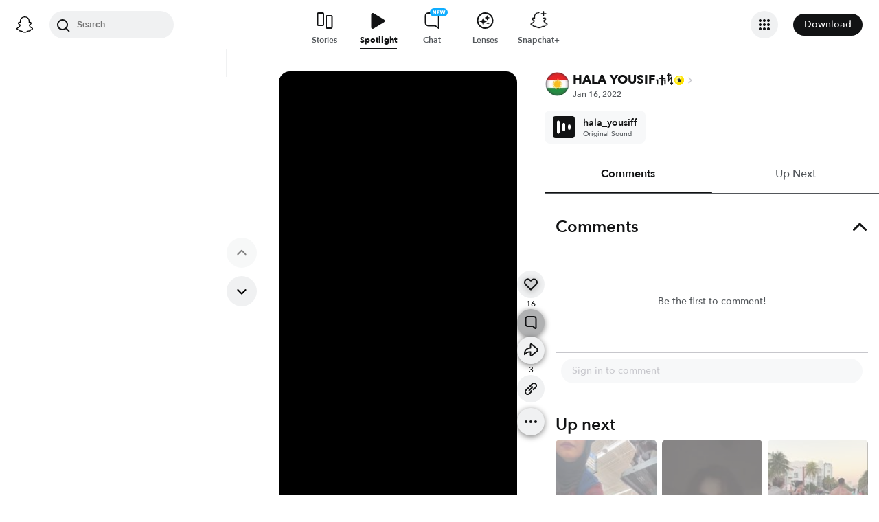

--- FILE ---
content_type: text/html; charset=utf-8
request_url: https://www.snapchat.com/@snapchat/spotlight/W7_EDlXWTBiXAEEniNoMPwAAYa2Npa3Nvb2loAX5idbOhAX5ida_kAAAAAA?pid=consumer_web&c=Unlock&af_js_web=true
body_size: 59616
content:
<!DOCTYPE html><html prefix="og: https://ogp.me/ns#" lang="en-US" dir="ltr" data-theme="light"><head><meta name="next-head-count" content="0"/><link data-react-helmet="true" rel="preconnect" href="https://cf-st.sc-cdn.net"/><link data-react-helmet="true" rel="preconnect" href="https://bolt-gcdn.sc-cdn.net"/><link data-react-helmet="true" rel="preconnect" href="https://static.snapchat.com"/><link data-react-helmet="true" rel="preload" href="https://cf-st.sc-cdn.net/d/YjOy0vBD3BBVjKURbAJRA.256.IRZXSOY?mo=GjwaFRoAGgAiBgiquJmtBjIBBEgCUC5gAVoQRGZMYXJnZVRodW1ibmFpbKIBEAiAAiILEgAqB0lSWlhTT1k%3D&amp;uc=46" as="image" type="image/jpeg" fetchpriority="high"/><link data-react-helmet="true" rel="preload" href="https://cf-st.sc-cdn.net/d/YjOy0vBD3BBVjKURbAJRA.1034.IRZXSOY?mo=GkoaFRoAGgAiBgiquJmtBjIBBEgCUC5gAaIBMAiKCBIeChwgAUoYChNEHh4cIRwiLRskGiggHiEvKyYkEPQDIgsSACoHSVJaWFNPWQ%3D%3D&amp;uc=46" as="video"/><link data-react-helmet="true" rel="preload" href="https://static.snapchat.com/fonts/AvenirNext-Bold.woff2" as="font" type="font/woff2" crossorigin="anonymous"/><link data-react-helmet="true" rel="preload" href="https://static.snapchat.com/fonts/AvenirNext-DemiBold.woff2" as="font" type="font/woff2" crossorigin="anonymous"/><link data-react-helmet="true" rel="preload" href="https://static.snapchat.com/fonts/AvenirNext-Medium.woff2" as="font" type="font/woff2" crossorigin="anonymous"/><link data-react-helmet="true" rel="preload" href="https://static.snapchat.com/fonts/AvenirNext-Regular.woff2" as="font" type="font/woff2" crossorigin="anonymous"/><link data-react-helmet="true" rel="canonical" href="https://www.snapchat.com/@hala_yousiff/spotlight/W7_EDlXWTBiXAEEniNoMPwAAYa2Npa3Nvb2loAX5idbOhAX5ida_kAAAAAA"/><link data-react-helmet="true" rel="apple-touch-icon" href="https://static.snapchat.com/images/apple-touch-icon/apple-touch-icon.png"/><link data-react-helmet="true" rel="shortcut icon" href="https://static.snapchat.com/favicon.ico"/><meta data-react-helmet="true" property="og:title" content="16 likes and 3 shares | HALA YOUSIF †༙݁ᛪ༙ (@hala_yousiff) | Posted Jan 16, 2022 | Spotlight"/><meta data-react-helmet="true" property="og:type" content="website"/><meta data-react-helmet="true" property="og:url" content="https://www.snapchat.com/spotlight/W7_EDlXWTBiXAEEniNoMPwAAYa2Npa3Nvb2loAX5idbOhAX5ida_kAAAAAA"/><meta data-react-helmet="true" property="og:image" content="https://story.snapchat.com/spotlight/W7_EDlXWTBiXAEEniNoMPwAAYa2Npa3Nvb2loAX5idbOhAX5ida_kAAAAAA/preview/square.jpeg"/><meta data-react-helmet="true" property="og:image:width" content="1200"/><meta data-react-helmet="true" property="og:image:height" content="628"/><meta data-react-helmet="true" property="og:site_name" content="Snapchat"/><meta data-react-helmet="true" property="og:description" content="Another Spotlight Snap brought to you by Snapchat"/><meta data-react-helmet="true" property="fb:app_id" content="394343577431007"/><meta data-react-helmet="true" property="twitter:card" content="summary_large_image"/><meta data-react-helmet="true" property="twitter:site" content="@Snapchat"/><meta data-react-helmet="true" property="twitter:title" content="16 likes and 3 shares | HALA YOUSIF †༙݁ᛪ༙ (@hala_yousiff) | Posted Jan 16, 2022 | Spotlight"/><meta data-react-helmet="true" property="twitter:image" content="https://story.snapchat.com/spotlight/W7_EDlXWTBiXAEEniNoMPwAAYa2Npa3Nvb2loAX5idbOhAX5ida_kAAAAAA/preview/square.jpeg"/><meta data-react-helmet="true" property="twitter:description" content="Another Spotlight Snap brought to you by Snapchat"/><meta data-react-helmet="true" charSet="UTF-8"/><meta data-react-helmet="true" name="viewport" content="width=device-width, initial-scale=1, maximum-scale=1.0, user-scalable=0"/><meta data-react-helmet="true" name="metrics-page-name" content="Spotlight"/><meta data-react-helmet="true" name="description" content="16 likes and 3 shares. Spotlight by @hala_yousiff from January 16, 2022"/><meta data-react-helmet="true" name="robots" content="max-image-preview:large"/><meta data-react-helmet="true" name="apple-itunes-app" content="app-id=447188370, app-argument=https://www.snapchat.com/spotlight/W7_EDlXWTBiXAEEniNoMPwAAYa2Npa3Nvb2loAX5idbOhAX5ida_kAAAAAA"/><script data-react-helmet="true" type="application/ld+json">{"@context":"https://schema.org","@graph":[{"@context":"https://schema.org","@type":"BreadcrumbList","itemListElement":[{"@type":"ListItem","position":1,"name":"Snapchat","item":{"@type":"Thing","id":"https://www.snapchat.com/"}},{"@type":"ListItem","position":2,"name":"HALA YOUSIF †༙݁ᛪ༙ (@hala_yousiff)","item":{"id":"https://www.snapchat.com/add/hala_yousiff/","@type":"Thing"}},{"@type":"ListItem","position":3,"name":"Spotlight","item":{"id":"https://www.snapchat.com/@hala_yousiff/spotlight/W7_EDlXWTBiXAEEniNoMPwAAYa2Npa3Nvb2loAX5idbOhAX5ida_kAAAAAA/","@type":"ItemPage"}}]},{"@context":"https://schema.org","@type":"SocialMediaPosting","headline":"Spotlight Snap","description":"Spotlight Snap","image":["https://cf-st.sc-cdn.net/d/YjOy0vBD3BBVjKURbAJRA.256.IRZXSOY?mo=GjwaFRoAGgAiBgiquJmtBjIBBEgCUC5gAVoQRGZMYXJnZVRodW1ibmFpbKIBEAiAAiILEgAqB0lSWlhTT1k%3D\u0026uc=46"],"text":"Spotlight Snap","datePublished":"2022-01-16T10:36:26.980Z","keywords":[],"articleBody":"Spotlight Snap","comment":[],"commentCount":0,"author":{"@context":"https://schema.org","@type":"Person","name":"HALA YOUSIF †༙݁ᛪ༙","alternateName":"hala_yousiff","url":"https://www.snapchat.com/add/hala_yousiff","image":"https://cf-st.sc-cdn.net/aps/bolt/aHR0cHM6Ly9jZi1zdC5zYy1jZG4ubmV0L2QvU3Y3bGxjOFUxdkthc20xMUdlbkFTP2JvPUVna3lBUVJJQWxBWllBRSUzRCZ1Yz0yNQ._RS0,640_FMjpeg","reviewedBy":{"@type":"Organization","name":"Snapchat","url":"https://www.snapchat.com/"}},"video":{"@type":"VideoObject","url":"https://www.snapchat.com/@hala_yousiff/spotlight/W7_EDlXWTBiXAEEniNoMPwAAYa2Npa3Nvb2loAX5idbOhAX5ida_kAAAAAA","name":"Spotlight Snap","description":"Spotlight Snap","thumbnailUrl":"https://cf-st.sc-cdn.net/d/YjOy0vBD3BBVjKURbAJRA.256.IRZXSOY?mo=GjwaFRoAGgAiBgiquJmtBjIBBEgCUC5gAVoQRGZMYXJnZVRodW1ibmFpbKIBEAiAAiILEgAqB0lSWlhTT1k%3D\u0026uc=46","mainEntityOfPage":{"@type":"ItemPage","@id":"https://www.snapchat.com/@hala_yousiff/spotlight/W7_EDlXWTBiXAEEniNoMPwAAYa2Npa3Nvb2loAX5idbOhAX5ida_kAAAAAA","name":"Spotlight Snap"},"uploadDate":"2022-01-16T10:36:26.980Z","interactionStatistic":[{"@type":"InteractionCounter","interactionType":{"@type":"WatchAction"},"userInteractionCount":1120},{"@type":"InteractionCounter","interactionType":{"@type":"ShareAction"},"userInteractionCount":3},{"@type":"InteractionCounter","interactionType":{"@type":"LikeAction"},"userInteractionCount":16}],"creator":{"@context":"https://schema.org","@type":"Person","name":"HALA YOUSIF †༙݁ᛪ༙","alternateName":"hala_yousiff","url":"https://www.snapchat.com/add/hala_yousiff","image":"https://cf-st.sc-cdn.net/aps/bolt/aHR0cHM6Ly9jZi1zdC5zYy1jZG4ubmV0L2QvU3Y3bGxjOFUxdkthc20xMUdlbkFTP2JvPUVna3lBUVJJQWxBWllBRSUzRCZ1Yz0yNQ._RS0,640_FMjpeg","reviewedBy":{"@type":"Organization","name":"Snapchat","url":"https://www.snapchat.com/"}},"isFamilyFriendly":true,"keywords":[],"ineligibleRegion":["TR"],"embeddedTextCaption":"","contentUrl":"https://cf-st.sc-cdn.net/d/YjOy0vBD3BBVjKURbAJRA.1034.IRZXSOY?mo=GkoaFRoAGgAiBgiquJmtBjIBBEgCUC5gAaIBMAiKCBIeChwgAUoYChNEHh4cIRwiLRskGiggHiEvKyYkEPQDIgsSACoHSVJaWFNPWQ%3D%3D\u0026uc=46","duration":"PT15.86S","encodingFormat":"video/mp4"}}]}</script><script data-react-helmet="true" async="" src="https://www.google-analytics.com/analytics.js"></script><script data-react-helmet="true" async="" src="https://www.googletagmanager.com/gtag/js?id=G-DPDHJB4310"></script><title data-react-helmet="true">Posted 1/16/2022 | HALA YOUSIF †༙݁ᛪ༙ (@hala_yousiff) | Spotlight</title><link rel="preload" href="https://static.snapchat.com/snapchat-dot-com/_next/static/css/cec739128b00fae6.css" as="style"/><link rel="stylesheet" href="https://static.snapchat.com/snapchat-dot-com/_next/static/css/cec739128b00fae6.css" data-n-g=""/><link rel="preload" href="https://static.snapchat.com/snapchat-dot-com/_next/static/css/7c65fa9131d64c3d.css" as="style"/><link rel="stylesheet" href="https://static.snapchat.com/snapchat-dot-com/_next/static/css/7c65fa9131d64c3d.css" data-n-p=""/><link rel="preload" href="https://static.snapchat.com/snapchat-dot-com/_next/static/css/9ce493f48c00b7d6.css" as="style"/><link rel="stylesheet" href="https://static.snapchat.com/snapchat-dot-com/_next/static/css/9ce493f48c00b7d6.css" data-n-p=""/><noscript data-n-css=""></noscript><script defer="" nomodule="" src="https://static.snapchat.com/snapchat-dot-com/_next/static/chunks/polyfills-42372ed130431b0a.js"></script><script src="https://static.snapchat.com/snapchat-dot-com/_next/static/chunks/webpack-dedf3ba41d54b115.js" defer=""></script><script src="https://static.snapchat.com/snapchat-dot-com/_next/static/chunks/framework-41b02394b273386f.js" defer=""></script><script src="https://static.snapchat.com/snapchat-dot-com/_next/static/chunks/main-2cb1618d8601fcc2.js" defer=""></script><script src="https://static.snapchat.com/snapchat-dot-com/_next/static/chunks/pages/_app-e32daf5f3bc9dfd8.js" defer=""></script><script src="https://static.snapchat.com/snapchat-dot-com/_next/static/chunks/1dd05252-5e78ef4f262286a1.js" defer=""></script><script src="https://static.snapchat.com/snapchat-dot-com/_next/static/chunks/c4a620d2-4b568c69d5c723ce.js" defer=""></script><script src="https://static.snapchat.com/snapchat-dot-com/_next/static/chunks/7445-ce21c6bf249f899d.js" defer=""></script><script src="https://static.snapchat.com/snapchat-dot-com/_next/static/chunks/195-460abf42cd74d413.js" defer=""></script><script src="https://static.snapchat.com/snapchat-dot-com/_next/static/chunks/6607-42b33f93c437d460.js" defer=""></script><script src="https://static.snapchat.com/snapchat-dot-com/_next/static/chunks/206-8fcaf3ad519e5bb0.js" defer=""></script><script src="https://static.snapchat.com/snapchat-dot-com/_next/static/chunks/7391-9dc25e8bf05447bc.js" defer=""></script><script src="https://static.snapchat.com/snapchat-dot-com/_next/static/chunks/2133-833157c99ae0a91d.js" defer=""></script><script src="https://static.snapchat.com/snapchat-dot-com/_next/static/chunks/2154-f55a74e8bd792506.js" defer=""></script><script src="https://static.snapchat.com/snapchat-dot-com/_next/static/chunks/1540-b3c064954a8daabf.js" defer=""></script><script src="https://static.snapchat.com/snapchat-dot-com/_next/static/chunks/57-f7b7aa685ecbdbdd.js" defer=""></script><script src="https://static.snapchat.com/snapchat-dot-com/_next/static/chunks/9304-9cdeb54208a9a79b.js" defer=""></script><script src="https://static.snapchat.com/snapchat-dot-com/_next/static/chunks/6067-ff60f954d645d72b.js" defer=""></script><script src="https://static.snapchat.com/snapchat-dot-com/_next/static/chunks/1469-af5a59369a719ab4.js" defer=""></script><script src="https://static.snapchat.com/snapchat-dot-com/_next/static/chunks/pages/%40%5Busername%5D/spotlight/%5BsnapID%5D-f853862703da32bc.js" defer=""></script><script src="https://static.snapchat.com/snapchat-dot-com/_next/static/HecfyFRF8aELPWm0VCGql/_buildManifest.js" defer=""></script><script src="https://static.snapchat.com/snapchat-dot-com/_next/static/HecfyFRF8aELPWm0VCGql/_ssgManifest.js" defer=""></script></head><body id="root"><div id="__next"><!--$--><div class="ThemeOverrides_spotlightPage__SeV_8"><main class="PageFrame_pageFrame__LST7x" data-testid="page-frame"><div class="mobileOnly"><div class="MobileNavigation_mobileNavContainer__sHdtl" data-testid="mobile-nav-top"><div class="MobileNav_root__G_djL root_root__hNi_E"><button aria-label="Open Mobile Navigation" data-testid="mobile-menu-trigger" class="IconButton_button__jNRkw" type="button"><span class="MenuTrigger_hamburger__xlBxe"><span class="MenuTrigger_bun__dY4Mt"></span><span class="MenuTrigger_burger__dakSQ"></span><span class="MenuTrigger_bun__dY4Mt"></span></span></button><div data-testid="mobile-nav-menu-wrapper" class="MobileNav_menuContainer__9XK_U"><nav aria-label="Mobile Global Navigation" class="Menu_container__I_uJV" data-testid="ConsumerNav_Mobile"><header aria-label="Mobile Global Navigation" class="Menu_header__b2quh"><div class="Menu_headerLeft__UQJTS"><button data-testid="mobile-menu-close-button" aria-label="Mobile Global Navigation" type="button" class="Menu_closeButton__2NKsu"><svg width="24" height="24" viewBox="0 0 24 24" fill="#000000" xmlns="http://www.w3.org/2000/svg"><path fill-rule="evenodd" clip-rule="evenodd" d="M18.3931 19.8023L4.19312 5.61234L5.60683 4.19763L19.8068 18.3876L18.3931 19.8023Z"></path><path fill-rule="evenodd" clip-rule="evenodd" d="M19.8068 5.61234L5.60683 19.8023L4.19312 18.3876L18.3931 4.19763L19.8068 5.61234Z"></path></svg></button></div><a href="https://www.snapchat.com/" aria-label="Mobile Global Navigation" class="SnapButton_container__zPo2d" title="Snapchat" data-testid="ConsumerNav_ImageIcon"><svg width="32" height="32" xmlns="http://www.w3.org/2000/svg" fill="none" viewBox="0 0 38 38" data-testid="GhostIconFilled"><path d="M35.8336 26.7701C35.6786 26.2535 34.9294 25.8918 34.9294 25.8918C34.8623 25.8505 34.7951 25.8195 34.7434 25.7936C33.4983 25.1943 32.3978 24.471 31.473 23.6495C30.7291 22.9882 30.0884 22.2649 29.5769 21.49C28.9518 20.5497 28.6573 19.7592 28.5333 19.3355C28.461 19.0565 28.4765 18.948 28.5333 18.8034C28.585 18.6846 28.7245 18.5657 28.7968 18.5141C29.2153 18.2196 29.8921 17.7804 30.3054 17.5118C30.6619 17.2793 30.9719 17.0778 31.1527 16.9538C31.7365 16.5456 32.1344 16.1323 32.372 15.6828C32.6768 15.1042 32.713 14.4635 32.4753 13.8384C32.155 12.9911 31.3645 12.4848 30.3622 12.4848C30.1401 12.4848 29.9076 12.5106 29.6803 12.5571C29.1068 12.6811 28.5591 12.8878 28.1045 13.0634C28.0735 13.0789 28.0373 13.0531 28.0373 13.0169C28.0838 11.8855 28.1407 10.3665 28.0167 8.9199C27.903 7.61278 27.6343 6.51232 27.1952 5.55135C26.7509 4.58522 26.1826 3.87225 25.7279 3.36076C25.2991 2.86995 24.55 2.14664 23.4133 1.49566C21.8169 0.581195 19.9983 0.116211 18.0092 0.116211C16.0253 0.116211 14.2118 0.581195 12.6102 1.4905C11.4116 2.17764 10.6418 2.95261 10.2905 3.3556C9.84097 3.87225 9.26749 4.58522 8.82317 5.54619C8.38402 6.50715 8.11536 7.60761 8.0017 8.91473C7.8777 10.3614 7.92937 11.7615 7.98103 13.0118C7.98103 13.0479 7.94487 13.0738 7.91387 13.0583C7.45922 12.8826 6.91157 12.6759 6.33809 12.5519C6.11076 12.5003 5.88344 12.4796 5.65611 12.4796C4.65382 12.4796 3.86334 12.9859 3.54302 13.8332C3.30536 14.4635 3.34153 15.099 3.64635 15.6777C3.88401 16.1271 4.28183 16.5405 4.86564 16.9486C5.04647 17.0726 5.35646 17.2741 5.71295 17.5066C6.1211 17.7701 6.77724 18.1937 7.19573 18.4934C7.24739 18.5296 7.42305 18.6639 7.47988 18.8034C7.54188 18.9532 7.55221 19.0617 7.47472 19.3562C7.34555 19.785 7.05107 20.5652 6.43625 21.49C5.92477 22.2649 5.28413 22.9882 4.54015 23.6495C3.61019 24.471 2.50972 25.1943 1.26977 25.7936C1.21294 25.8195 1.14061 25.8556 1.06311 25.9021C0.985611 25.9486 0.319134 26.2793 0.179639 26.7701C-0.0270202 27.4934 0.520627 28.1702 1.08894 28.537C2.00858 29.1312 3.1297 29.4515 3.78068 29.622C3.96151 29.6685 4.12683 29.715 4.27666 29.7615C4.36966 29.7925 4.60215 29.8803 4.70548 30.0095C4.82948 30.1697 4.84498 30.3711 4.89147 30.5985C4.96381 30.9808 5.12397 31.4509 5.59412 31.7764C6.11076 32.1329 6.77208 32.1588 7.60388 32.1898C8.47702 32.2208 9.56198 32.2673 10.8019 32.6754C11.3754 32.8666 11.8972 33.1869 12.5017 33.5589C13.7623 34.3338 15.3329 35.3 18.0143 35.3C20.6958 35.3 22.2767 34.3287 23.5477 33.5537C24.147 33.1869 24.6636 32.8666 25.2268 32.6806C26.4667 32.2724 27.5517 32.2311 28.4248 32.1949C29.2566 32.1639 29.9179 32.1381 30.4346 31.7816C30.9409 31.4354 31.0856 30.9136 31.1527 30.521C31.1889 30.3298 31.2147 30.1542 31.3232 30.0095C31.4162 29.8855 31.6332 29.8028 31.7365 29.7667C31.8915 29.7202 32.0569 29.6737 32.248 29.622C32.899 29.4463 33.7101 29.2449 34.7021 28.6817C35.8749 28.0101 35.9576 27.1783 35.8336 26.7701Z" fill="white"></path><path fill-rule="evenodd" clip-rule="evenodd" d="M36.5235 25.9461C37.097 26.2664 37.5982 26.6487 37.8617 27.3669C38.1613 28.1677 37.9805 29.0821 37.2572 29.8571L37.2468 29.8675C36.9885 30.1619 36.6527 30.4203 36.2291 30.6528C35.2681 31.1849 34.4569 31.4381 33.8215 31.6137C33.7026 31.6499 33.4753 31.7326 33.372 31.8204C33.2274 31.9443 33.1671 32.1036 33.0919 32.3021C33.0354 32.4512 32.9706 32.6225 32.8553 32.8175C32.6073 33.2412 32.3025 33.5202 32.0545 33.6907C31.2737 34.23 30.401 34.2638 29.4719 34.2997L29.4558 34.3003C28.6085 34.3313 27.6527 34.3675 26.5626 34.7291C26.1428 34.8674 25.6994 35.1379 25.1872 35.4503C25.1636 35.4647 25.1399 35.4792 25.1159 35.4938C23.8037 36.2997 22.0006 37.4054 19.004 37.4054C16.0116 37.4054 14.2248 36.3079 12.913 35.5023L12.9075 35.4989C12.3651 35.1631 11.8949 34.8738 11.4403 34.724C10.345 34.3623 9.38916 34.3261 8.54703 34.2951L8.53096 34.2945C7.60183 34.2586 6.72909 34.2249 5.94829 33.6855C5.73129 33.5408 5.47297 33.3083 5.24564 32.9725C5.06076 32.7066 4.97644 32.4816 4.90565 32.2928C4.83204 32.0964 4.77306 31.939 4.63083 31.8152C4.51717 31.7171 4.25885 31.6344 4.15035 31.6034C3.52004 31.4277 2.71407 31.1746 1.77377 30.6528C1.37595 30.4306 1.05563 30.1929 0.802467 29.9191C0.0326611 29.1286 -0.168832 28.1935 0.135991 27.3669C0.479982 26.4363 1.22301 26.0629 2.00197 25.6715C2.13556 25.6044 2.27021 25.5367 2.40408 25.4656C4.12968 24.5305 5.4833 23.3577 6.42877 21.9731C6.74392 21.5081 6.97125 21.0844 7.12624 20.7383C7.21407 20.4851 7.21407 20.3508 7.15208 20.2216C7.10041 20.1131 6.94025 19.9943 6.89375 19.9633C6.65756 19.8058 6.41473 19.6484 6.22122 19.5229C6.17346 19.4919 6.12869 19.4629 6.08778 19.4363C5.70546 19.1883 5.40581 18.992 5.20948 18.8577C4.47584 18.3462 3.96436 17.8037 3.64403 17.1941C3.19455 16.3364 3.13772 15.3548 3.48387 14.4352C3.96952 13.159 5.17848 12.3634 6.64059 12.3634C6.94542 12.3634 7.25541 12.3944 7.56023 12.4616C7.59898 12.4719 7.63902 12.4809 7.67906 12.49C7.7191 12.499 7.75914 12.5081 7.79789 12.5184C7.78239 11.6504 7.80305 10.7256 7.88055 9.81632C8.15438 6.6286 9.27034 4.95466 10.438 3.62171C10.9236 3.06889 11.7657 2.25259 13.0419 1.52411C14.814 0.511482 16.8134 0 18.9937 0C21.1791 0 23.1837 0.511482 24.9506 1.52411C26.2164 2.25259 27.0637 3.06373 27.5494 3.62171C28.717 4.95466 29.8329 6.62343 30.1068 9.81632C30.1843 10.7205 30.2049 11.6504 30.1894 12.5184L30.1894 12.5184C30.2669 12.4977 30.3444 12.4771 30.4271 12.4616C30.7371 12.3996 31.0419 12.3634 31.3467 12.3634C32.814 12.3634 34.0178 13.159 34.5034 14.4352C34.8496 15.36 34.7928 16.3364 34.3433 17.1941C34.023 17.8037 33.5115 18.3462 32.7778 18.8577C32.6075 18.9773 32.347 19.1462 32.0219 19.357C31.9821 19.3828 31.9413 19.4093 31.8995 19.4363C31.8112 19.4945 31.7039 19.5644 31.5868 19.6407C31.4232 19.7473 31.2402 19.8665 31.0626 19.984C31.0006 20.0305 30.8817 20.1286 30.8352 20.2216C30.7784 20.3405 30.7732 20.4748 30.8559 20.7124C31.0161 21.0638 31.2434 21.4977 31.5689 21.9731C32.535 23.3887 33.9248 24.5821 35.7124 25.5276C35.8881 25.6154 36.0637 25.7033 36.2342 25.7911C36.3169 25.8324 36.415 25.8841 36.5235 25.9461ZM32.9783 29.6387C33.5905 29.4749 34.3148 29.2811 35.201 28.7929C36.2343 28.2194 35.6505 27.868 35.294 27.7027C29.4145 24.856 28.4742 20.4593 28.4329 20.1287C28.4311 20.1134 28.4293 20.0983 28.4275 20.0833C28.3827 19.7118 28.3464 19.4104 28.7636 19.023C29.046 18.7615 29.9877 18.1515 30.7288 17.6714C31.0856 17.4403 31.3959 17.2393 31.5638 17.1218C32.4214 16.5276 32.7986 15.9283 32.5196 15.1947C32.3284 14.6883 31.8531 14.4972 31.352 14.4972C31.197 14.4972 31.042 14.5179 30.887 14.5489C30.3273 14.6688 29.7768 14.8839 29.3117 15.0656C28.9954 15.1892 28.7186 15.2974 28.5052 15.3497C28.4329 15.3652 28.3657 15.3755 28.3089 15.3755C28.0299 15.3755 27.9266 15.2515 27.9473 14.9105C27.9491 14.8819 27.9511 14.8526 27.953 14.8225C28.022 13.771 28.1495 11.8258 27.9938 10.0075C27.7716 7.4346 26.9398 6.15848 25.953 5.02702C25.4828 4.48454 23.2664 2.13379 18.9989 2.13379C14.7417 2.13379 12.5201 4.48454 12.0448 5.02702C11.058 6.15331 10.2262 7.4346 10.0041 10.0075C9.8551 11.747 9.96981 13.6026 10.0365 14.6808C10.0415 14.7619 10.0462 14.8386 10.0506 14.9105C10.0712 15.236 9.96789 15.3755 9.6889 15.3755C9.6269 15.3755 9.5649 15.3652 9.49257 15.3497C9.27312 15.298 8.98647 15.1864 8.65874 15.0587C8.19948 14.8798 7.65955 14.6695 7.11082 14.5489C6.961 14.5179 6.80083 14.4972 6.64584 14.4972C6.14469 14.4972 5.66937 14.6883 5.47821 15.1947C5.19922 15.9283 5.57638 16.5224 6.43401 17.1218C6.59031 17.2296 6.87002 17.4107 7.19574 17.6217C7.94673 18.108 8.94236 18.7528 9.23425 19.023C9.66041 19.4091 9.6195 19.7173 9.56949 20.094C9.56797 20.1055 9.56643 20.117 9.5649 20.1287C9.52357 20.4593 8.58844 24.856 2.70381 27.7027C2.35766 27.868 1.77384 28.2194 2.80714 28.7929C3.695 29.2848 4.42192 29.4782 5.03532 29.6413C5.54272 29.7763 5.97245 29.8906 6.35135 30.1361C6.73707 30.3849 6.79163 30.7894 6.84226 31.1648C6.88522 31.4833 6.92535 31.7808 7.16249 31.9444C7.43801 32.1348 7.94856 32.1543 8.63644 32.1805C9.53514 32.2148 10.7365 32.2606 12.112 32.7142C12.7969 32.9408 13.3925 33.3067 14.0199 33.6922C15.2523 34.4493 16.6075 35.282 19.0041 35.282C21.3974 35.282 22.7667 34.4423 24.003 33.6841C24.6296 33.2999 25.2219 32.9366 25.8962 32.7142C27.2716 32.2606 28.473 32.2148 29.3717 32.1805C30.0596 32.1543 30.5701 32.1348 30.8457 31.9444C31.0858 31.778 31.1257 31.4792 31.1683 31.1602C31.2183 30.7861 31.2719 30.3844 31.6568 30.1361C32.0389 29.89 32.4699 29.7747 32.9783 29.6387Z" fill="black"></path></svg></a><div class="Menu_headerRight__rcrx_"></div></header><section aria-label="Mobile Global Navigation" class="Menu_section__gxdlF"><ul class="Menu_ul___4Je9"><li class="Menu_li__Eu37r"><details class="Details_details__vY62P" open="" data-label="Features" title="Features"><summary class="Details_summary__HdHRM">Features<!-- --> <span class="Details_arrow__eNymd"><svg width="13" height="9" viewBox="0 0 13 9" fill="none" xmlns="http://www.w3.org/2000/svg"><path fill-rule="evenodd" clip-rule="evenodd" d="M6.56131 5.67705L11.2721 0.966309L12.4506 2.14482L6.56131 8.03408L0.672049 2.14482L1.85056 0.966308L6.56131 5.67705Z" fill="#3A3E41"></path></svg></span></summary><div class="Details_indentChildren__IE4Up"><ul class="Menu_ul___4Je9"><li class="Menu_li__Eu37r"><a aria-label="DISCOVER_HOME_PAGE" data-label="DISCOVER_HOME_PAGE" href="https://www.snapchat.com/discover" class="Menu_navItemLink__MwV_Q" title="Stories">Stories</a></li><li class="Menu_li__Eu37r"><a aria-label="SPOTLIGHT" data-label="SPOTLIGHT" href="https://www.snapchat.com/spotlight" class="Menu_navItemLink__MwV_Q" title="Spotlight">Spotlight</a></li><li class="Menu_li__Eu37r"><a aria-label="LENS_HOME_PAGE" data-label="LENS_HOME_PAGE" href="https://link.snapchat.com/lens_explorer/category" class="Menu_navItemLink__MwV_Q" title="Lenses">Lenses</a></li></ul></div></details></li><li class="Menu_li__Eu37r"><a aria-label="ACCOUNTS" data-label="ACCOUNTS" href="https://accounts.snapchat.com" class="Menu_topLevelLink__9Um3x" title="Accounts">Accounts</a></li><li class="Menu_li__Eu37r"><a aria-label="SNAPCHAT_PLUS" data-label="SNAPCHAT_PLUS" href="https://www.snapchat.com/plus" class="Menu_topLevelLink__9Um3x" title="Snapchat Plus">Snapchat Plus</a></li><li class="Menu_li__Eu37r"><a aria-label="SNAPCHAT_SUPPORT" data-label="SNAPCHAT_SUPPORT" href="https://help.snapchat.com" class="Menu_topLevelLink__9Um3x" title="Support">Support</a></li><li class="Menu_li__Eu37r"><a aria-label="ADS" data-label="ADS" href="https://forbusiness.snapchat.com" class="Menu_topLevelLink__9Um3x" title="Ads">Ads</a></li><li class="Menu_li__Eu37r"><a aria-label="DOWNLOAD" data-label="DOWNLOAD" href="https://www.snapchat.com/download/" class="Menu_topLevelLink__9Um3x" title="Download">Download</a></li><li class="Menu_underlinedItem__yLMSr Menu_li__Eu37r"><a aria-label="COOKIE_POLICY" data-label="COOKIE_POLICY" href="https://snap.com/en-US/cookie-policy" class="Menu_topLevelLink__9Um3x" title="Cookie Policy">Cookie Policy</a></li><li class="Menu_underlinedItem__yLMSr Menu_li__Eu37r"><a aria-label="PRIVACY_POLICY" data-label="PRIVACY_POLICY" href="https://snap.com/privacy/privacy-policy" class="Menu_topLevelLink__9Um3x" title="Privacy Policy">Privacy Policy</a></li><li class="Menu_underlinedItem__yLMSr Menu_li__Eu37r"><a aria-label="TERMS_OF_SERVICE" data-label="TERMS_OF_SERVICE" href="https://values.snap.com/privacy/privacy-policy/chd-privacy-policy" class="Menu_topLevelLink__9Um3x" title="Consumer Health Privacy">Consumer Health Privacy</a></li><li class="Menu_underlinedItem__yLMSr Menu_li__Eu37r"><a aria-label="PRIVACY_AND_SAFETY" data-label="PRIVACY_AND_SAFETY" href="https://values.snap.com" class="Menu_topLevelLink__9Um3x" title="Privacy and Safety">Privacy and Safety</a></li><li class="Menu_underlinedItem__yLMSr Menu_li__Eu37r"><a aria-label="YOUR_PRIVACY_CHOICES" data-label="YOUR_PRIVACY_CHOICES" href="https://help.snapchat.com/hc/articles/11399265637012?utm_source=snapchat_com&amp;utm_medium=global_footer&amp;utm_campaign=privacy_choices" class="Menu_topLevelLink__9Um3x" title="Your Privacy Choices">Your Privacy Choices</a></li><li><div><label for="localeSelector" class="LocaleSelector_label__VK1q4">Language</label><select name="localeSelector" class="LocaleSelector_localeSelector__Vx_te" data-testid="localeSelector"><option value="ar">العَرَبِية</option><option value="bn-BD">বাংলা(বাংলাদেশ)</option><option value="bn-IN">বাংলা (ভারত)</option><option value="da-DK">Dansk</option><option value="de-DE">Deutsch</option><option value="el-GR">Ελληνικά</option><option value="en-GB">English (UK)</option><option value="en-US" selected="">English (US)</option><option value="es">Español</option><option value="es-AR">Español (Argentine)</option><option value="es-ES">Español (España)</option><option value="es-MX">Español (México)</option><option value="fi-FI">Suomi</option><option value="fil-PH">Filipino</option><option value="fr-FR">Français</option><option value="gu-IN">ગુજરાતી</option><option value="hi-IN">हिंदी</option><option value="id-ID">Bahasa Indonesia</option><option value="it-IT">Italiano</option><option value="ja-JP">日本語</option><option value="kn-IN">ಕನ್ನಡ (India)</option><option value="ko-KR">한국어</option><option value="ml-IN">മലയാളം</option><option value="mr-IN">मराठी</option><option value="ms-MY">Bahasa Melayu</option><option value="nb-NO">Norsk</option><option value="nl-NL">Nederlands</option><option value="pa">ਪੰਜਾਬੀ</option><option value="pl-PL">Polski</option><option value="pt-BR">Português (Brasil)</option><option value="pt-PT">Português (Portugal)</option><option value="ro-RO">Română</option><option value="ru-RU">Русский</option><option value="sv-SE">Svenska</option><option value="ta-IN">தமிழ்</option><option value="te-IN">తెలుగు</option><option value="th-TH">ภาษาไทย (ประเทศไทย)</option><option value="tr-TR">Türkçe</option><option value="ur-PK">اردو</option><option value="vi-VN">Tiếng Việt</option><option value="zh-Hans">中文（简体）</option><option value="zh-Hant">中文（繁體）</option></select></div></li></ul></section><aside aria-label="Mobile Global Navigation" class="Menu_exploreMoreSites__ei5mk Menu_section__gxdlF"><div class="Menu_bottomTitle__xSiQL"><h5 class="Heading_h500Emphasis__DpJjn">Explore More Sites</h5></div><details class="Details_details__vY62P" data-label="Business" title="Business"><summary class="Details_summary__HdHRM">Business<!-- --> <span class="Details_arrow__eNymd"><svg width="13" height="9" viewBox="0 0 13 9" fill="none" xmlns="http://www.w3.org/2000/svg"><path fill-rule="evenodd" clip-rule="evenodd" d="M6.56131 5.67705L11.2721 0.966309L12.4506 2.14482L6.56131 8.03408L0.672049 2.14482L1.85056 0.966308L6.56131 5.67705Z" fill="#3A3E41"></path></svg></span></summary><div class=""><ul class="Menu_ul___4Je9"><li class="Menu_li__Eu37r"><a aria-label="FOR_BUSINESS" data-label="FOR_BUSINESS" href="https://forbusiness.snapchat.com/?utm_source=www_snapchat_com&amp;utm_medium=referral&amp;utm_campaign=internal_referral&amp;utm_content=global_nav_link" class="Menu_navItemLink__MwV_Q" title="For Business">For Business</a></li><li class="Menu_li__Eu37r"><a aria-label="ADS_MANAGER" data-label="ADS_MANAGER" href="https://ads.snapchat.com" class="Menu_navItemLink__MwV_Q" title="Ads Manager">Ads Manager</a></li><li class="Menu_li__Eu37r"><a aria-label="SNAP_PUBLISHER" data-label="SNAP_PUBLISHER" href="https://snappublisher.snapchat.com" class="Menu_navItemLink__MwV_Q" title="Snap Publisher">Snap Publisher</a></li><li class="Menu_li__Eu37r"><a aria-label="BUSINESS_SUPPORT" data-label="BUSINESS_SUPPORT" href="https://businesshelp.snapchat.com" class="Menu_navItemLink__MwV_Q" title="Business Support">Business Support</a></li><li class="Menu_li__Eu37r"><a aria-label="PUBLIC_PROFILES_FOR_BUSINESS" data-label="PUBLIC_PROFILES_FOR_BUSINESS" href="https://forbusiness.snapchat.com/public-profiles" class="Menu_navItemLink__MwV_Q" title="Public Profiles for Business">Public Profiles for Business</a></li></ul></div></details><details class="Details_details__vY62P" data-label="Snap AR" title="Snap AR"><summary class="Details_summary__HdHRM">Snap AR<!-- --> <span class="Details_arrow__eNymd"><svg width="13" height="9" viewBox="0 0 13 9" fill="none" xmlns="http://www.w3.org/2000/svg"><path fill-rule="evenodd" clip-rule="evenodd" d="M6.56131 5.67705L11.2721 0.966309L12.4506 2.14482L6.56131 8.03408L0.672049 2.14482L1.85056 0.966308L6.56131 5.67705Z" fill="#3A3E41"></path></svg></span></summary><div class=""><ul class="Menu_ul___4Je9"><li class="Menu_li__Eu37r"><a aria-label="SNAP_AR" data-label="SNAP_AR" href="https://ar.snap.com" class="Menu_navItemLink__MwV_Q" title="Business">Business</a></li><li class="Menu_li__Eu37r"><a aria-label="LENS_STUDIO" data-label="LENS_STUDIO" href="https://ar.snap.com/lens-studio" class="Menu_navItemLink__MwV_Q" title="Lens Studio">Lens Studio</a></li><li class="Menu_li__Eu37r"><a aria-label="LENS_WEB_BUILDER" data-label="LENS_WEB_BUILDER" href="https://ar.snap.com/lens-web-builder" class="Menu_navItemLink__MwV_Q" title="Lens Web Builder">Lens Web Builder</a></li><li class="Menu_li__Eu37r"><a aria-label="CAMERA_KIT" data-label="CAMERA_KIT" href="https://ar.snap.com/camera-kit" class="Menu_navItemLink__MwV_Q" title="Camera Kit">Camera Kit</a></li></ul></div></details><details class="Details_details__vY62P" data-label="Pixy" title="Pixy"><summary class="Details_summary__HdHRM">Pixy<!-- --> <span class="Details_arrow__eNymd"><svg width="13" height="9" viewBox="0 0 13 9" fill="none" xmlns="http://www.w3.org/2000/svg"><path fill-rule="evenodd" clip-rule="evenodd" d="M6.56131 5.67705L11.2721 0.966309L12.4506 2.14482L6.56131 8.03408L0.672049 2.14482L1.85056 0.966308L6.56131 5.67705Z" fill="#3A3E41"></path></svg></span></summary><div class=""><ul class="Menu_ul___4Je9"><li class="Menu_li__Eu37r"><a aria-label="SHOP_PIXY" data-label="SHOP_PIXY" href="https://pixy.com" class="Menu_navItemLink__MwV_Q" title="Shop Pixy">Shop Pixy</a></li><li class="Menu_li__Eu37r"><a aria-label="PIXY_SUPPORT" data-label="PIXY_SUPPORT" href="https://support.pixy.com" class="Menu_navItemLink__MwV_Q" title="Pixy Support">Pixy Support</a></li></ul></div></details><details class="Details_details__vY62P" data-label="Snap Inc." title="Snap Inc."><summary class="Details_summary__HdHRM">Snap Inc.<!-- --> <span class="Details_arrow__eNymd"><svg width="13" height="9" viewBox="0 0 13 9" fill="none" xmlns="http://www.w3.org/2000/svg"><path fill-rule="evenodd" clip-rule="evenodd" d="M6.56131 5.67705L11.2721 0.966309L12.4506 2.14482L6.56131 8.03408L0.672049 2.14482L1.85056 0.966308L6.56131 5.67705Z" fill="#3A3E41"></path></svg></span></summary><div class=""><ul class="Menu_ul___4Je9"><li class="Menu_li__Eu37r"><a aria-label="SNAP_INC" data-label="SNAP_INC" href="https://snap.com" class="Menu_navItemLink__MwV_Q" title="Snap Inc.">Snap Inc.</a></li><li class="Menu_li__Eu37r"><a aria-label="INVESTORS" data-label="INVESTORS" href="https://investor.snap.com" class="Menu_navItemLink__MwV_Q" title="Investors">Investors</a></li><li class="Menu_li__Eu37r"><a aria-label="CAREERS" data-label="CAREERS" href="https://careers.snap.com" class="Menu_navItemLink__MwV_Q" title="Careers">Careers</a></li><li class="Menu_li__Eu37r"><a aria-label="NEWS" data-label="NEWS" href="https://newsroom.snap.com" class="Menu_navItemLink__MwV_Q" title="News">News</a></li><li class="Menu_li__Eu37r"><a aria-label="SAFETY_IMPACT" data-label="SAFETY_IMPACT" href="https://snap.com/safety-and-impact" class="Menu_navItemLink__MwV_Q" title="Safety &amp; Impact">Safety &amp; Impact</a></li><li class="Menu_li__Eu37r"><a aria-label="CITIZEN_SNAP" data-label="CITIZEN_SNAP" href="https://citizen.snap.com" class="Menu_navItemLink__MwV_Q" title="CitizenSnap">CitizenSnap</a></li><li class="Menu_li__Eu37r"><a aria-label="BITMOJI" data-label="BITMOJI" href="https://www.bitmoji.com" class="Menu_navItemLink__MwV_Q" title="Bitmoji">Bitmoji</a></li></ul></div></details><details class="Details_details__vY62P" data-label="Creators" title="Creators"><summary class="Details_summary__HdHRM">Creators<!-- --> <span class="Details_arrow__eNymd"><svg width="13" height="9" viewBox="0 0 13 9" fill="none" xmlns="http://www.w3.org/2000/svg"><path fill-rule="evenodd" clip-rule="evenodd" d="M6.56131 5.67705L11.2721 0.966309L12.4506 2.14482L6.56131 8.03408L0.672049 2.14482L1.85056 0.966308L6.56131 5.67705Z" fill="#3A3E41"></path></svg></span></summary><div class=""><ul class="Menu_ul___4Je9"><li class="Menu_li__Eu37r"><a aria-label="CREATOR_HUB" data-label="CREATOR_HUB" href="https://creators.snap.com" class="Menu_navItemLink__MwV_Q" title="Creator Hub">Creator Hub</a></li><li class="Menu_li__Eu37r"><a aria-label="POST_TO_SPOTLIGHT" data-label="POST_TO_SPOTLIGHT" href="https://my.snapchat.com/?utm_source=consumer_web&amp;utm_content=nav_submenu_post_button" class="Menu_navItemLink__MwV_Q" title="Post to Spotlight">Post to Spotlight</a></li></ul></div></details><details class="Details_details__vY62P" data-label="Developers" title="Developers"><summary class="Details_summary__HdHRM">Developers<!-- --> <span class="Details_arrow__eNymd"><svg width="13" height="9" viewBox="0 0 13 9" fill="none" xmlns="http://www.w3.org/2000/svg"><path fill-rule="evenodd" clip-rule="evenodd" d="M6.56131 5.67705L11.2721 0.966309L12.4506 2.14482L6.56131 8.03408L0.672049 2.14482L1.85056 0.966308L6.56131 5.67705Z" fill="#3A3E41"></path></svg></span></summary><div class=""><ul class="Menu_ul___4Je9"><li class="Menu_li__Eu37r"><a aria-label="FOR_DEVELOPERS" data-label="FOR_DEVELOPERS" href="https://developers.snap.com" class="Menu_navItemLink__MwV_Q" title="For Developers">For Developers</a></li><li class="Menu_li__Eu37r"><a aria-label="PLAYCANVAS" data-label="PLAYCANVAS" href="https://playcanvas.com" class="Menu_navItemLink__MwV_Q" title="PlayCanvas">PlayCanvas</a></li><li class="Menu_li__Eu37r"><a aria-label="MARKETING_API" data-label="MARKETING_API" href="https://marketingapi.snapchat.com" class="Menu_navItemLink__MwV_Q" title="Marketing API">Marketing API</a></li></ul></div></details><details class="Details_details__vY62P" data-label="Spectacles" title="Spectacles"><summary class="Details_summary__HdHRM">Spectacles<!-- --> <span class="Details_arrow__eNymd"><svg width="13" height="9" viewBox="0 0 13 9" fill="none" xmlns="http://www.w3.org/2000/svg"><path fill-rule="evenodd" clip-rule="evenodd" d="M6.56131 5.67705L11.2721 0.966309L12.4506 2.14482L6.56131 8.03408L0.672049 2.14482L1.85056 0.966308L6.56131 5.67705Z" fill="#3A3E41"></path></svg></span></summary><div class=""><ul class="Menu_ul___4Je9"><li class="Menu_li__Eu37r"><a aria-label="SNAP_INC" data-label="SNAP_INC" href="https://www.spectacles.com" class="Menu_navItemLink__MwV_Q" title="Spectacles">Spectacles</a></li><li class="Menu_li__Eu37r"><a aria-label="CAREERS" data-label="CAREERS" href="https://www.spectacles.com/creators" class="Menu_navItemLink__MwV_Q" title="Creators">Creators</a></li><li class="Menu_li__Eu37r"><a aria-label="NEWS" data-label="NEWS" href="https://support.spectacles.com" class="Menu_navItemLink__MwV_Q" title="Spectacles Support">Spectacles Support</a></li></ul></div></details></aside></nav></div><div data-testid="Search_Bar" class="MobileNav_searchBar__0Lx_b"><div class="SearchInput_container__1MVbl SearchInput_expandOnFocus__1VfQU" data-testid="searchInputContainer"><span class="SearchInput_inputIcon__ueyWX" data-testid="searchInputIcon"><svg width="24" height="24" viewBox="0 0 24 24" fill="none" xmlns="http://www.w3.org/2000/svg"><path fill-rule="evenodd" clip-rule="evenodd" d="M10 4C6.68629 4 4 6.68629 4 10C4 13.3137 6.68629 16 10 16C13.3137 16 16 13.3137 16 10C16 6.68629 13.3137 4 10 4ZM2 10C2 5.58172 5.58172 2 10 2C14.4183 2 18 5.58172 18 10C18 14.4183 14.4183 18 10 18C5.58172 18 2 14.4183 2 10Z" fill="#121314"></path><path d="M15.7027 14.2897L14.2885 15.7039L19.2877 20.7032L20.7019 19.289L15.7027 14.2897Z" fill="#121314"></path></svg></span><input type="text" placeholder="Search" class="SearchInput_searchInput__bE89d Heading_h700Emphasis__giIwc" data-testid="searchInputBox" value=""/></div></div></div></div><div class="MobileNavigation_mobileNavV2Displayed__8eAT_ MobileNavigation_navV2Container__oXcCl MobileNavigation_mobileViewBottom__6v2_j" data-testid="mobile-nav-bottom"><nav class="MobileNav_nav__lPEKD root_root__hNi_E" aria-label="Mobile navigation widget"><ul class="MobileNav_linkList__PVDG9"><li class="MobileNav_item__zDIjr"><a href="https://www.snapchat.com/web?ref=web_nav_chat_icon" aria-label="CHAT" class="MobileNavItem_link__IJ0qB" target="_blank" rel="noopener"><span class="MobileNavItem_content__U3fgp"><span class="MobileNavItem_icon__x3b4i"><svg width="21" height="23" viewBox="0 0 22 24" fill="none" xmlns="http://www.w3.org/2000/svg" class="ConsumerNavIcon_v2Icon__XRPcu" aria-describedby="chat-title-id"><title id="chat-title-id">Try the new Snapchat on web to chat</title><path d="M21.6667 20.4743V22.9763C21.6667 23.5417 21.1891 24 20.6 24C20.3811 24 20.1676 23.9354 19.9883 23.8149L15.0161 20.4743H5.66667C2.72115 20.4743 0.333336 18.1827 0.333336 15.3557V5.11858C0.333336 2.29167 2.72115 0 5.66667 0H16.3333C19.2789 0 21.6667 2.29167 21.6667 5.11858V20.4743Z" class="ConsumerNavIcon_ba__yePRv"></path></svg></span><span class="MobileNavItem_text__mcv17">Chat</span></span></a></li><li class="MobileNav_item__zDIjr"><a href="https://link.snapchat.com/lens_explorer/category" aria-label="LENS_HOME_PAGE" class="MobileNavItem_link__IJ0qB" target="" rel="noopener"><span class="MobileNavItem_content__U3fgp"><span class="MobileNavItem_icon__x3b4i"><svg width="35" height="34" viewBox="0 -5 25 24" fill="none" xmlns="http://www.w3.org/2000/svg" class="ConsumerNavIcon_v2Icon__XRPcu" aria-describedby="lens-icon-title"><title id="lens-icon-title">Try out Lenses and Filters on Snapchat</title><path d="M9.64585 18.4148C9.31179 18.4148 9.1377 18.2158 9.03889 17.9197C8.74091 17.0157 8.41939 16.1117 8.13395 15.2077C8.04769 14.9226 7.91125 14.7738 7.62581 14.6751C6.73341 14.4025 5.84101 14.0813 4.94862 13.7961C4.63809 13.6974 4.40283 13.5486 4.40283 13.1898C4.40283 12.831 4.65063 12.6822 4.94862 12.5835C5.84101 12.2984 6.73341 11.9897 7.62581 11.7046C7.8987 11.6184 8.03515 11.4946 8.12141 11.2095C8.40685 10.3055 8.72836 9.40152 9.02635 8.49752C9.12515 8.18732 9.29924 7.96484 9.64585 7.96484C9.96893 7.97738 10.1289 8.19985 10.2293 8.48499C10.5147 9.36392 10.8237 10.2303 11.0966 11.1233C11.1954 11.457 11.382 11.6184 11.7035 11.7171C12.5708 11.9897 13.4397 12.2874 14.307 12.571C14.6175 12.6697 14.8528 12.831 14.8528 13.1773C14.8528 13.5235 14.6175 13.6849 14.307 13.7836C13.4021 14.0938 12.5097 14.4025 11.6173 14.6876C11.3318 14.7738 11.1954 14.9226 11.0966 15.2077C10.8237 16.0992 10.5022 16.9907 10.2167 17.8821C10.1305 18.1673 9.96893 18.3897 9.64585 18.4148Z" class="ConsumerNavIcon_ba__yePRv"></path><path d="M15.4459 11.4491C15.2234 11.4491 15.108 11.3174 15.0404 11.1198C14.8427 10.5173 14.6268 9.91482 14.4372 9.31232C14.3795 9.12301 14.2889 9.02424 14.0994 8.95674C13.5044 8.77566 12.9094 8.56001 12.3144 8.3707C12.1084 8.30486 11.9502 8.20608 11.9502 7.96574C11.9502 7.72705 12.115 7.62828 12.3144 7.56078C12.9094 7.37147 13.5044 7.16405 14.0994 6.97474C14.2806 6.91712 14.3713 6.83482 14.429 6.6455C14.6185 6.043 14.8344 5.4405 15.0322 4.838C15.0981 4.63222 15.2135 4.48242 15.4459 4.48242C15.6601 4.49065 15.7689 4.63881 15.8348 4.82812C16.0244 5.41416 16.232 5.99197 16.4133 6.58624C16.4793 6.80848 16.6029 6.91548 16.8188 6.98297C17.3973 7.16405 17.9758 7.36324 18.5526 7.55255C18.7586 7.6184 18.9168 7.7254 18.9168 7.95751C18.9168 8.18798 18.7603 8.29498 18.5526 8.36247C17.9494 8.56824 17.3544 8.77566 16.7594 8.96497C16.5699 9.02259 16.4793 9.12136 16.4117 9.31067C16.2304 9.90494 16.0145 10.4992 15.8249 11.0935C15.7673 11.2844 15.6601 11.4326 15.4459 11.4491Z" class="ConsumerNavIcon_ba__yePRv"></path><path d="M16.6013 18.4159C16.4532 18.4159 16.3762 18.3271 16.3317 18.1954C16.1999 17.7943 16.0562 17.3917 15.9302 16.9906C15.8917 16.8633 15.831 16.7982 15.705 16.7538C15.308 16.6324 14.9125 16.4904 14.5154 16.3631C14.3776 16.3187 14.2725 16.2535 14.2725 16.0937C14.2725 15.9339 14.3821 15.8687 14.5154 15.8243C14.9125 15.697 15.308 15.5609 15.705 15.4336C15.8265 15.3951 15.8873 15.3403 15.9258 15.2131C16.0532 14.812 16.1954 14.4094 16.3273 14.0083C16.3717 13.8706 16.4488 13.7715 16.6028 13.7715C16.7465 13.7774 16.8176 13.8766 16.8621 14.0024C16.9895 14.3931 17.1258 14.7779 17.2473 15.1746C17.2917 15.3226 17.3747 15.3951 17.5169 15.438C17.9021 15.5594 18.2887 15.6911 18.6739 15.8184C18.8117 15.8628 18.9169 15.9339 18.9169 16.0878C18.9169 16.2417 18.8117 16.3127 18.6739 16.3571C18.2724 16.4948 17.8754 16.6324 17.4784 16.7582C17.351 16.7967 17.2917 16.8633 17.2473 16.9891C17.1258 17.3858 16.9836 17.781 16.8562 18.1776C16.8162 18.3064 16.7436 18.4056 16.6013 18.4159Z" class="ConsumerNavIcon_ba__yePRv"></path></svg></span><span class="MobileNavItem_text__mcv17">Lenses</span></span></a></li><li class="MobileNav_item__zDIjr"><a href="https://link.snapchat.com/discover" aria-label="DISCOVER_HOME_PAGE" class="MobileNavItem_link__IJ0qB" target="" rel="noopener"><span class="MobileNavItem_content__U3fgp"><span class="MobileNavItem_icon__x3b4i"><svg width="24" height="24" viewBox="0 0 24 24" fill="none" xmlns="http://www.w3.org/2000/svg" class="ConsumerNavIcon_v2Icon__XRPcu" aria-describedby="stories-icon-title"><title id="stories-icon-title">Watch Snapchat Stories</title><path d="M15.2388 3.82609H21.7356C22.9862 3.82609 24 4.83988 24 6.09046V20.6922C24 21.9427 22.9862 22.9565 21.7356 22.9565H15.2388C13.9882 22.9565 12.9744 21.9427 12.9744 20.6922V6.09046C12.9744 4.83988 13.9882 3.82609 15.2388 3.82609ZM2.26437 0H8.76125C10.0118 0 11.0256 1.01379 11.0256 2.26437V16.8661C11.0256 18.1166 10.0118 19.1304 8.76125 19.1304H2.26437C1.01379 19.1304 0 18.1166 0 16.8661V2.26437C0 1.01379 1.01379 0 2.26437 0Z" class="ConsumerNavIcon_ba__yePRv"></path></svg></span><span class="MobileNavItem_text__mcv17">Stories</span></span></a></li><li class="MobileNav_item__zDIjr"><a href="https://link.snapchat.com/spotlight" aria-label="SPOTLIGHT" class="MobileNavItem_link__IJ0qB MobileNavItem_activeLink__DwCYq" target="" rel="noopener"><span class="MobileNavItem_content__U3fgp"><span class="MobileNavItem_icon__x3b4i"><svg width="20" height="22" viewBox="0 0 24 26" fill="none" xmlns="http://www.w3.org/2000/svg" class="ConsumerNavIcon_v2Icon__XRPcu ConsumerNavIcon_active__PXrfM" aria-describedby="spotlight-icon-title"><title id="spotlight-icon-title">Watch Snapchat Spotlight videos</title><path d="M21.5363 9.22148C19.3409 7.76118 16.7991 6.24582 14.1338 4.81516C11.1191 3.19703 8.12035 1.78063 5.47856 0.720058C5.43765 0.703635 5.33549 0.664117 5.17207 0.601504L5.17207 0.601502C3.45109 -0.0579013 1.49185 0.729571 0.795983 2.36037C0.685654 2.61893 0.611641 2.89011 0.575844 3.16693C0.202197 6.05642 0 9.51518 0 13.0799C0 16.4738 0.183291 19.7718 0.523344 22.5738C0.753185 24.4677 2.5597 25.8264 4.5583 25.6086C4.84602 25.5773 5.12877 25.5135 5.40056 25.4187C5.98316 25.2155 6.2984 25.1039 6.34629 25.0839C8.76808 24.0709 11.4446 22.788 14.1338 21.3445C17.0752 19.7657 19.8662 18.0837 22.2071 16.4863C24.14 15.1674 24.5786 12.6135 23.1867 10.7819C23.0376 10.5857 22.8705 10.4024 22.6872 10.2342C22.0343 9.63515 21.6506 9.29756 21.5363 9.22148Z" class="ConsumerNavIcon_ba__yePRv"></path></svg></span><span class="MobileNavItem_text__mcv17">Spotlight</span></span></a></li></ul></nav></div></div><div class="PageFrame_desktopContentWrapper__GNLle PageFrame_withSidebar__ZU7S_" data-testid="desktop-content-wrapper"><div class="PageFrame_sidebar__P4ALn" data-testid="sign-in-sidebar"><aside class="sidebar_sideBarWrapper__8cAGe"></aside></div><div class="PageFrame_desktopPageContent__ogNsw"><div class="desktopOnly"><div class="DesktopNavigation_navContainer__IH_Xl"><nav aria-label="Desktop Global Navigation" class="Nav_nav__8B_VQ root_root__hNi_E" data-testid="ConsumerNav_Desktop"><div class="Nav_sectionLeft__7Otaf Nav_section__TC1KN"><div class="Nav_homeLinkContainer__6CJhp"><a href="https://www.snapchat.com/" aria-label="Desktop Global Navigation" class="SnapButton_container__zPo2d" title="Snapchat" data-testid="ConsumerNav_ImageIcon"><svg width="24" height="24" xmlns="http://www.w3.org/2000/svg" fill="none" viewBox="0 0 38 38" data-testid="GhostIconFilled"><path d="M35.8336 26.7701C35.6786 26.2535 34.9294 25.8918 34.9294 25.8918C34.8623 25.8505 34.7951 25.8195 34.7434 25.7936C33.4983 25.1943 32.3978 24.471 31.473 23.6495C30.7291 22.9882 30.0884 22.2649 29.5769 21.49C28.9518 20.5497 28.6573 19.7592 28.5333 19.3355C28.461 19.0565 28.4765 18.948 28.5333 18.8034C28.585 18.6846 28.7245 18.5657 28.7968 18.5141C29.2153 18.2196 29.8921 17.7804 30.3054 17.5118C30.6619 17.2793 30.9719 17.0778 31.1527 16.9538C31.7365 16.5456 32.1344 16.1323 32.372 15.6828C32.6768 15.1042 32.713 14.4635 32.4753 13.8384C32.155 12.9911 31.3645 12.4848 30.3622 12.4848C30.1401 12.4848 29.9076 12.5106 29.6803 12.5571C29.1068 12.6811 28.5591 12.8878 28.1045 13.0634C28.0735 13.0789 28.0373 13.0531 28.0373 13.0169C28.0838 11.8855 28.1407 10.3665 28.0167 8.9199C27.903 7.61278 27.6343 6.51232 27.1952 5.55135C26.7509 4.58522 26.1826 3.87225 25.7279 3.36076C25.2991 2.86995 24.55 2.14664 23.4133 1.49566C21.8169 0.581195 19.9983 0.116211 18.0092 0.116211C16.0253 0.116211 14.2118 0.581195 12.6102 1.4905C11.4116 2.17764 10.6418 2.95261 10.2905 3.3556C9.84097 3.87225 9.26749 4.58522 8.82317 5.54619C8.38402 6.50715 8.11536 7.60761 8.0017 8.91473C7.8777 10.3614 7.92937 11.7615 7.98103 13.0118C7.98103 13.0479 7.94487 13.0738 7.91387 13.0583C7.45922 12.8826 6.91157 12.6759 6.33809 12.5519C6.11076 12.5003 5.88344 12.4796 5.65611 12.4796C4.65382 12.4796 3.86334 12.9859 3.54302 13.8332C3.30536 14.4635 3.34153 15.099 3.64635 15.6777C3.88401 16.1271 4.28183 16.5405 4.86564 16.9486C5.04647 17.0726 5.35646 17.2741 5.71295 17.5066C6.1211 17.7701 6.77724 18.1937 7.19573 18.4934C7.24739 18.5296 7.42305 18.6639 7.47988 18.8034C7.54188 18.9532 7.55221 19.0617 7.47472 19.3562C7.34555 19.785 7.05107 20.5652 6.43625 21.49C5.92477 22.2649 5.28413 22.9882 4.54015 23.6495C3.61019 24.471 2.50972 25.1943 1.26977 25.7936C1.21294 25.8195 1.14061 25.8556 1.06311 25.9021C0.985611 25.9486 0.319134 26.2793 0.179639 26.7701C-0.0270202 27.4934 0.520627 28.1702 1.08894 28.537C2.00858 29.1312 3.1297 29.4515 3.78068 29.622C3.96151 29.6685 4.12683 29.715 4.27666 29.7615C4.36966 29.7925 4.60215 29.8803 4.70548 30.0095C4.82948 30.1697 4.84498 30.3711 4.89147 30.5985C4.96381 30.9808 5.12397 31.4509 5.59412 31.7764C6.11076 32.1329 6.77208 32.1588 7.60388 32.1898C8.47702 32.2208 9.56198 32.2673 10.8019 32.6754C11.3754 32.8666 11.8972 33.1869 12.5017 33.5589C13.7623 34.3338 15.3329 35.3 18.0143 35.3C20.6958 35.3 22.2767 34.3287 23.5477 33.5537C24.147 33.1869 24.6636 32.8666 25.2268 32.6806C26.4667 32.2724 27.5517 32.2311 28.4248 32.1949C29.2566 32.1639 29.9179 32.1381 30.4346 31.7816C30.9409 31.4354 31.0856 30.9136 31.1527 30.521C31.1889 30.3298 31.2147 30.1542 31.3232 30.0095C31.4162 29.8855 31.6332 29.8028 31.7365 29.7667C31.8915 29.7202 32.0569 29.6737 32.248 29.622C32.899 29.4463 33.7101 29.2449 34.7021 28.6817C35.8749 28.0101 35.9576 27.1783 35.8336 26.7701Z" fill="white"></path><path fill-rule="evenodd" clip-rule="evenodd" d="M36.5235 25.9461C37.097 26.2664 37.5982 26.6487 37.8617 27.3669C38.1613 28.1677 37.9805 29.0821 37.2572 29.8571L37.2468 29.8675C36.9885 30.1619 36.6527 30.4203 36.2291 30.6528C35.2681 31.1849 34.4569 31.4381 33.8215 31.6137C33.7026 31.6499 33.4753 31.7326 33.372 31.8204C33.2274 31.9443 33.1671 32.1036 33.0919 32.3021C33.0354 32.4512 32.9706 32.6225 32.8553 32.8175C32.6073 33.2412 32.3025 33.5202 32.0545 33.6907C31.2737 34.23 30.401 34.2638 29.4719 34.2997L29.4558 34.3003C28.6085 34.3313 27.6527 34.3675 26.5626 34.7291C26.1428 34.8674 25.6994 35.1379 25.1872 35.4503C25.1636 35.4647 25.1399 35.4792 25.1159 35.4938C23.8037 36.2997 22.0006 37.4054 19.004 37.4054C16.0116 37.4054 14.2248 36.3079 12.913 35.5023L12.9075 35.4989C12.3651 35.1631 11.8949 34.8738 11.4403 34.724C10.345 34.3623 9.38916 34.3261 8.54703 34.2951L8.53096 34.2945C7.60183 34.2586 6.72909 34.2249 5.94829 33.6855C5.73129 33.5408 5.47297 33.3083 5.24564 32.9725C5.06076 32.7066 4.97644 32.4816 4.90565 32.2928C4.83204 32.0964 4.77306 31.939 4.63083 31.8152C4.51717 31.7171 4.25885 31.6344 4.15035 31.6034C3.52004 31.4277 2.71407 31.1746 1.77377 30.6528C1.37595 30.4306 1.05563 30.1929 0.802467 29.9191C0.0326611 29.1286 -0.168832 28.1935 0.135991 27.3669C0.479982 26.4363 1.22301 26.0629 2.00197 25.6715C2.13556 25.6044 2.27021 25.5367 2.40408 25.4656C4.12968 24.5305 5.4833 23.3577 6.42877 21.9731C6.74392 21.5081 6.97125 21.0844 7.12624 20.7383C7.21407 20.4851 7.21407 20.3508 7.15208 20.2216C7.10041 20.1131 6.94025 19.9943 6.89375 19.9633C6.65756 19.8058 6.41473 19.6484 6.22122 19.5229C6.17346 19.4919 6.12869 19.4629 6.08778 19.4363C5.70546 19.1883 5.40581 18.992 5.20948 18.8577C4.47584 18.3462 3.96436 17.8037 3.64403 17.1941C3.19455 16.3364 3.13772 15.3548 3.48387 14.4352C3.96952 13.159 5.17848 12.3634 6.64059 12.3634C6.94542 12.3634 7.25541 12.3944 7.56023 12.4616C7.59898 12.4719 7.63902 12.4809 7.67906 12.49C7.7191 12.499 7.75914 12.5081 7.79789 12.5184C7.78239 11.6504 7.80305 10.7256 7.88055 9.81632C8.15438 6.6286 9.27034 4.95466 10.438 3.62171C10.9236 3.06889 11.7657 2.25259 13.0419 1.52411C14.814 0.511482 16.8134 0 18.9937 0C21.1791 0 23.1837 0.511482 24.9506 1.52411C26.2164 2.25259 27.0637 3.06373 27.5494 3.62171C28.717 4.95466 29.8329 6.62343 30.1068 9.81632C30.1843 10.7205 30.2049 11.6504 30.1894 12.5184L30.1894 12.5184C30.2669 12.4977 30.3444 12.4771 30.4271 12.4616C30.7371 12.3996 31.0419 12.3634 31.3467 12.3634C32.814 12.3634 34.0178 13.159 34.5034 14.4352C34.8496 15.36 34.7928 16.3364 34.3433 17.1941C34.023 17.8037 33.5115 18.3462 32.7778 18.8577C32.6075 18.9773 32.347 19.1462 32.0219 19.357C31.9821 19.3828 31.9413 19.4093 31.8995 19.4363C31.8112 19.4945 31.7039 19.5644 31.5868 19.6407C31.4232 19.7473 31.2402 19.8665 31.0626 19.984C31.0006 20.0305 30.8817 20.1286 30.8352 20.2216C30.7784 20.3405 30.7732 20.4748 30.8559 20.7124C31.0161 21.0638 31.2434 21.4977 31.5689 21.9731C32.535 23.3887 33.9248 24.5821 35.7124 25.5276C35.8881 25.6154 36.0637 25.7033 36.2342 25.7911C36.3169 25.8324 36.415 25.8841 36.5235 25.9461ZM32.9783 29.6387C33.5905 29.4749 34.3148 29.2811 35.201 28.7929C36.2343 28.2194 35.6505 27.868 35.294 27.7027C29.4145 24.856 28.4742 20.4593 28.4329 20.1287C28.4311 20.1134 28.4293 20.0983 28.4275 20.0833C28.3827 19.7118 28.3464 19.4104 28.7636 19.023C29.046 18.7615 29.9877 18.1515 30.7288 17.6714C31.0856 17.4403 31.3959 17.2393 31.5638 17.1218C32.4214 16.5276 32.7986 15.9283 32.5196 15.1947C32.3284 14.6883 31.8531 14.4972 31.352 14.4972C31.197 14.4972 31.042 14.5179 30.887 14.5489C30.3273 14.6688 29.7768 14.8839 29.3117 15.0656C28.9954 15.1892 28.7186 15.2974 28.5052 15.3497C28.4329 15.3652 28.3657 15.3755 28.3089 15.3755C28.0299 15.3755 27.9266 15.2515 27.9473 14.9105C27.9491 14.8819 27.9511 14.8526 27.953 14.8225C28.022 13.771 28.1495 11.8258 27.9938 10.0075C27.7716 7.4346 26.9398 6.15848 25.953 5.02702C25.4828 4.48454 23.2664 2.13379 18.9989 2.13379C14.7417 2.13379 12.5201 4.48454 12.0448 5.02702C11.058 6.15331 10.2262 7.4346 10.0041 10.0075C9.8551 11.747 9.96981 13.6026 10.0365 14.6808C10.0415 14.7619 10.0462 14.8386 10.0506 14.9105C10.0712 15.236 9.96789 15.3755 9.6889 15.3755C9.6269 15.3755 9.5649 15.3652 9.49257 15.3497C9.27312 15.298 8.98647 15.1864 8.65874 15.0587C8.19948 14.8798 7.65955 14.6695 7.11082 14.5489C6.961 14.5179 6.80083 14.4972 6.64584 14.4972C6.14469 14.4972 5.66937 14.6883 5.47821 15.1947C5.19922 15.9283 5.57638 16.5224 6.43401 17.1218C6.59031 17.2296 6.87002 17.4107 7.19574 17.6217C7.94673 18.108 8.94236 18.7528 9.23425 19.023C9.66041 19.4091 9.6195 19.7173 9.56949 20.094C9.56797 20.1055 9.56643 20.117 9.5649 20.1287C9.52357 20.4593 8.58844 24.856 2.70381 27.7027C2.35766 27.868 1.77384 28.2194 2.80714 28.7929C3.695 29.2848 4.42192 29.4782 5.03532 29.6413C5.54272 29.7763 5.97245 29.8906 6.35135 30.1361C6.73707 30.3849 6.79163 30.7894 6.84226 31.1648C6.88522 31.4833 6.92535 31.7808 7.16249 31.9444C7.43801 32.1348 7.94856 32.1543 8.63644 32.1805C9.53514 32.2148 10.7365 32.2606 12.112 32.7142C12.7969 32.9408 13.3925 33.3067 14.0199 33.6922C15.2523 34.4493 16.6075 35.282 19.0041 35.282C21.3974 35.282 22.7667 34.4423 24.003 33.6841C24.6296 33.2999 25.2219 32.9366 25.8962 32.7142C27.2716 32.2606 28.473 32.2148 29.3717 32.1805C30.0596 32.1543 30.5701 32.1348 30.8457 31.9444C31.0858 31.778 31.1257 31.4792 31.1683 31.1602C31.2183 30.7861 31.2719 30.3844 31.6568 30.1361C32.0389 29.89 32.4699 29.7747 32.9783 29.6387Z" fill="black"></path></svg></a></div><div data-testid="Search_Bar" class="Nav_searchBar__PCOZl"><div class="SearchInput_container__1MVbl" data-testid="searchInputContainer"><span class="SearchInput_inputIcon__ueyWX" data-testid="searchInputIcon"><svg width="24" height="24" viewBox="0 0 24 24" fill="none" xmlns="http://www.w3.org/2000/svg"><path fill-rule="evenodd" clip-rule="evenodd" d="M10 4C6.68629 4 4 6.68629 4 10C4 13.3137 6.68629 16 10 16C13.3137 16 16 13.3137 16 10C16 6.68629 13.3137 4 10 4ZM2 10C2 5.58172 5.58172 2 10 2C14.4183 2 18 5.58172 18 10C18 14.4183 14.4183 18 10 18C5.58172 18 2 14.4183 2 10Z" fill="#121314"></path><path d="M15.7027 14.2897L14.2885 15.7039L19.2877 20.7032L20.7019 19.289L15.7027 14.2897Z" fill="#121314"></path></svg></span><input type="text" placeholder="Search" class="SearchInput_searchInput__bE89d Heading_h700Emphasis__giIwc" data-testid="searchInputBox" value=""/></div></div></div><div class="Nav_appNav__HgFpk"><nav aria-label="Consumer Navigation" dir="ltr"><ul class="ConsumerNav_linkList__pLNuJ"><li class="ConsumerNav_item__kOUD6"><a href="https://www.snapchat.com/discover" aria-label="DISCOVER_HOME_PAGE" class="ConsumerNavItem_link__Zj9e6" target="" rel="noopener" data-testid="navItem-DISCOVER_HOME_PAGE"><span class="ConsumerNavItem_content__HhYUo"><span class="ConsumerNavItem_icon__mrnpB"><svg width="24" height="24" viewBox="0 0 24 24" fill="none" xmlns="http://www.w3.org/2000/svg" class="ConsumerNavIcon_icon__OJhgl" aria-describedby="stories-icon-title"><title id="stories-icon-title">Watch Snapchat Stories</title><path d="M15.1038 5H21.33C21.896 5 22.5 5.52847 22.5 6.3673V21.6327C22.5 22.4715 21.896 23 21.33 23H15.1038C14.5377 23 13.9338 22.4715 13.9338 21.6327V6.3673C13.9338 5.52847 14.5377 5 15.1038 5ZM2.67002 1H8.8962C9.46225 1 10.0662 1.52847 10.0662 2.3673V17.6327C10.0662 18.4715 9.46225 19 8.8962 19H2.67002C2.10396 19 1.5 18.4715 1.5 17.6327V2.3673C1.5 1.52847 2.10396 1 2.67002 1Z" class="ConsumerNavIcon_colorB__8Qb5P ConsumerNavIcon_stroke__Z5p9K" stroke-width="2"></path></svg></span><span class="ConsumerNavItem_text__FpH00">Stories</span></span></a></li><li class="ConsumerNav_item__kOUD6"><a href="https://www.snapchat.com/spotlight" aria-label="SPOTLIGHT" class="ConsumerNavItem_link__Zj9e6 ConsumerNavItem_activeLink__P4A89" target="" rel="noopener" data-testid="navItem-SPOTLIGHT"><span class="ConsumerNavItem_content__HhYUo"><span class="ConsumerNavItem_icon__mrnpB"><svg width="21" height="23" viewBox="0 0 21 23" fill="none" xmlns="http://www.w3.org/2000/svg" class="ConsumerNavIcon_icon__OJhgl ConsumerNavIcon_active__VIef_" aria-describedby="spotlight-icon-title"><title id="spotlight-icon-title">Watch Snapchat Spotlight videos</title><path fill-rule="evenodd" clip-rule="evenodd" d="M1.5 2.35965C1.5 1.32355 2.6323 0.685338 3.51868 1.22183L18.6201 10.3622C19.4752 10.8797 19.4752 12.1203 18.6201 12.6378L3.51868 21.7782C2.6323 22.3147 1.5 21.6764 1.5 20.6404V2.35965Z" stroke-width="2" class="ConsumerNavIcon_colorB__8Qb5P ConsumerNavIcon_stroke__Z5p9K"></path></svg></span><span class="ConsumerNavItem_text__FpH00">Spotlight</span></span></a></li><li class="ConsumerNav_item__kOUD6"><a href="https://www.snapchat.com/web?ref=web_nav_chat_icon" aria-label="CHAT" class="ConsumerNavItem_link__Zj9e6" target="_blank" rel="noopener" data-testid="navItem-CHAT"><span class="ConsumerNavItem_content__HhYUo"><span class="ConsumerNavItem_newicon__CJpLc"><svg width="26" height="12" viewBox="0 0 26 12" fill="none" xmlns="http://www.w3.org/2000/svg"><rect width="26" height="12" rx="6" fill="#0FADFF"></rect><path d="M4.00903 9H5.44903V5.408L7.53703 9H9.12103V3.28H7.68903V6.504L5.85703 3.28H4.00903V9ZM10.2278 9H14.3078V7.736H11.8598V6.696H13.7078V5.528H11.8598V4.544H14.1798V3.28H10.2278V9ZM16.0142 9H17.6142L18.5022 5.368L19.3822 9H21.0942L22.4302 3.28H20.9102L20.1342 6.88L19.3022 3.28H17.8462L17.0782 6.848L16.3422 3.28H14.6862L16.0142 9Z" fill="white"></path></svg></span><span class="ConsumerNavItem_icon__mrnpB"><svg width="22" height="24" viewBox="0 0 22 24" fill="none" xmlns="http://www.w3.org/2000/svg" class="ConsumerNavIcon_icon__OJhgl" aria-describedby="chat-title-id"><title id="chat-title-id">Try the new Snapchat on web to chat</title><path d="M15.7405 19.6443L15.4875 19.4743H15.1828H5.83333C3.40097 19.4743 1.5 17.592 1.5 15.3557V5.11858C1.5 2.88229 3.40097 1 5.83333 1H16.5C18.9324 1 20.8333 2.88229 20.8333 5.11858V20.4743V22.9732C20.8324 22.9745 20.8309 22.9764 20.8285 22.9787C20.8184 22.9884 20.7986 23 20.7667 23C20.7436 23 20.7247 22.993 20.7126 22.9849L15.7405 19.6443Z" class="ConsumerNavIcon_colorB__8Qb5P ConsumerNavIcon_stroke__Z5p9K" stroke-width="2"></path></svg></span><span class="ConsumerNavItem_text__FpH00">Chat</span></span></a></li><li class="ConsumerNav_item__kOUD6"><a href="https://www.snapchat.com/lens" aria-label="LENS_HOME_PAGE" class="ConsumerNavItem_link__Zj9e6" target="" rel="noopener" data-testid="navItem-LENS_HOME_PAGE"><span class="ConsumerNavItem_content__HhYUo"><span class="ConsumerNavItem_icon__mrnpB"><svg width="25" height="24" viewBox="0 0 25 24" fill="none" xmlns="http://www.w3.org/2000/svg" class="ConsumerNavIcon_icon__OJhgl" aria-describedby="lens-icon-title"><title id="lens-icon-title">Try out Lenses and Filters on Snapchat</title><circle cx="12.5" cy="12" r="11" stroke="black" stroke-width="2" class="ConsumerNavIcon_colorB__8Qb5P ConsumerNavIcon_stroke__Z5p9K"></circle><path d="M9.64585 18.4148C9.31179 18.4148 9.1377 18.2158 9.03889 17.9197C8.74091 17.0157 8.41939 16.1117 8.13395 15.2077C8.04769 14.9226 7.91125 14.7738 7.62581 14.6751C6.73341 14.4025 5.84101 14.0813 4.94862 13.7961C4.63809 13.6974 4.40283 13.5486 4.40283 13.1898C4.40283 12.831 4.65063 12.6822 4.94862 12.5835C5.84101 12.2984 6.73341 11.9897 7.62581 11.7046C7.8987 11.6184 8.03515 11.4946 8.12141 11.2095C8.40685 10.3055 8.72836 9.40152 9.02635 8.49752C9.12515 8.18732 9.29924 7.96484 9.64585 7.96484C9.96893 7.97738 10.1289 8.19985 10.2293 8.48499C10.5147 9.36392 10.8237 10.2303 11.0966 11.1233C11.1954 11.457 11.382 11.6184 11.7035 11.7171C12.5708 11.9897 13.4397 12.2874 14.307 12.571C14.6175 12.6697 14.8528 12.831 14.8528 13.1773C14.8528 13.5235 14.6175 13.6849 14.307 13.7836C13.4021 14.0938 12.5097 14.4025 11.6173 14.6876C11.3318 14.7738 11.1954 14.9226 11.0966 15.2077C10.8237 16.0992 10.5022 16.9907 10.2167 17.8821C10.1305 18.1673 9.96893 18.3897 9.64585 18.4148Z" class="ConsumerNavIcon_colorA__fYvyw" stroke-width="0"></path><path d="M15.4459 11.4491C15.2234 11.4491 15.108 11.3174 15.0404 11.1198C14.8427 10.5173 14.6268 9.91482 14.4372 9.31232C14.3795 9.12301 14.2889 9.02424 14.0994 8.95674C13.5044 8.77566 12.9094 8.56001 12.3144 8.3707C12.1084 8.30486 11.9502 8.20608 11.9502 7.96574C11.9502 7.72705 12.115 7.62828 12.3144 7.56078C12.9094 7.37147 13.5044 7.16405 14.0994 6.97474C14.2806 6.91712 14.3713 6.83482 14.429 6.6455C14.6185 6.043 14.8344 5.4405 15.0322 4.838C15.0981 4.63222 15.2135 4.48242 15.4459 4.48242C15.6601 4.49065 15.7689 4.63881 15.8348 4.82812C16.0244 5.41416 16.232 5.99197 16.4133 6.58624C16.4793 6.80848 16.6029 6.91548 16.8188 6.98297C17.3973 7.16405 17.9758 7.36324 18.5526 7.55255C18.7586 7.6184 18.9168 7.7254 18.9168 7.95751C18.9168 8.18798 18.7603 8.29498 18.5526 8.36247C17.9494 8.56824 17.3544 8.77566 16.7594 8.96497C16.5699 9.02259 16.4793 9.12136 16.4117 9.31067C16.2304 9.90494 16.0145 10.4992 15.8249 11.0935C15.7673 11.2844 15.6601 11.4326 15.4459 11.4491Z" class="ConsumerNavIcon_colorA__fYvyw" stroke-width="0"></path><path d="M16.6013 18.4159C16.4532 18.4159 16.3762 18.3271 16.3317 18.1954C16.1999 17.7943 16.0562 17.3917 15.9302 16.9906C15.8917 16.8633 15.831 16.7982 15.705 16.7538C15.308 16.6324 14.9125 16.4904 14.5154 16.3631C14.3776 16.3187 14.2725 16.2535 14.2725 16.0937C14.2725 15.9339 14.3821 15.8687 14.5154 15.8243C14.9125 15.697 15.308 15.5609 15.705 15.4336C15.8265 15.3951 15.8873 15.3403 15.9258 15.2131C16.0532 14.812 16.1954 14.4094 16.3273 14.0083C16.3717 13.8706 16.4488 13.7715 16.6028 13.7715C16.7465 13.7774 16.8176 13.8766 16.8621 14.0024C16.9895 14.3931 17.1258 14.7779 17.2473 15.1746C17.2917 15.3226 17.3747 15.3951 17.5169 15.438C17.9021 15.5594 18.2887 15.6911 18.6739 15.8184C18.8117 15.8628 18.9169 15.9339 18.9169 16.0878C18.9169 16.2417 18.8117 16.3127 18.6739 16.3571C18.2724 16.4948 17.8754 16.6324 17.4784 16.7582C17.351 16.7967 17.2917 16.8633 17.2473 16.9891C17.1258 17.3858 16.9836 17.781 16.8562 18.1776C16.8162 18.3064 16.7436 18.4056 16.6013 18.4159Z" class="ConsumerNavIcon_colorA__fYvyw" stroke-width="0"></path></svg></span><span class="ConsumerNavItem_text__FpH00">Lenses</span></span></a></li><li class="ConsumerNav_item__kOUD6"><a href="https://www.snapchat.com/plus" aria-label="PLUS" class="ConsumerNavItem_link__Zj9e6" target="" rel="noopener" data-testid="navItem-PLUS"><span class="ConsumerNavItem_content__HhYUo"><span class="ConsumerNavItem_icon__mrnpB"><svg width="26" height="26" viewBox="0 0 26 26" fill="none" xmlns="http://www.w3.org/2000/svg" class="ConsumerNavIcon_icon__OJhgl" aria-describedby="plus-icon-title"><title id="plus-icon-title">Try out Snapchat+</title><path d="M22.8878 3.28195H20.3142V0.872363C20.3142 0.459239 19.96 0.132985 19.5339 0.132985C19.1078 0.132985 18.7536 0.459239 18.7536 0.872363V3.28195H16.18C15.754 3.28195 15.3997 3.60821 15.3997 4.02133C15.3997 4.43445 15.754 4.76071 16.18 4.76071H18.7536V7.18553C18.7536 7.59865 19.1078 7.92491 19.5339 7.92491C19.96 7.92491 20.3142 7.59865 20.3142 7.18553V4.76071H22.8878C23.3139 4.76071 23.6681 4.43445 23.6681 4.02133C23.6681 3.60821 23.3139 3.28195 22.8878 3.28195Z" class="ConsumerNavIcon_colorA__fYvyw" stroke-width="0.168906"></path><mask id="path-2-outside-1_17989_5" maskUnits="userSpaceOnUse" x="-0.565857" y="0.904175" width="27" height="25" fill="black"><rect fill="white" x="-0.565857" y="0.904175" width="27" height="25"></rect><path d="M25.2909 18.8865C25.121 18.3649 24.5587 18.0526 24.3726 17.9612C24.3038 17.9194 24.235 17.8927 24.1824 17.8737C23.4623 17.55 22.7988 17.1426 22.2162 16.6552C21.7672 16.2821 21.3869 15.8746 21.0875 15.4482C21.0875 15.4482 21.0875 15.4482 21.0875 15.4444C21.0875 15.4444 21.0875 15.4444 21.0875 15.4405C20.8569 15.1245 20.6708 14.7818 20.5373 14.4201C20.7112 14.3097 20.9216 14.1764 21.1118 14.0622C21.1401 14.0431 21.1724 14.0241 21.2008 14.0089C21.2614 13.9708 21.3221 13.9327 21.3707 13.9022C21.666 13.7233 21.8359 13.6167 21.9452 13.5443C22.4145 13.2359 22.7584 12.8932 22.9687 12.52C23.1184 12.2459 23.2034 11.9641 23.2155 11.6862C23.2357 11.4044 23.1831 11.1112 23.0739 10.8408C22.7624 10.0641 21.9775 9.5805 21.0268 9.5805C20.8083 9.5805 20.6101 9.60334 20.4199 9.64523C20.0235 9.73281 19.6391 9.85084 19.271 9.99173C18.915 10.1326 18.7491 10.5172 18.8947 10.8523C19.0444 11.1873 19.453 11.3435 19.809 11.2064C20.1044 11.0922 20.4159 10.997 20.7436 10.9246C20.8286 10.9056 20.9176 10.898 21.0268 10.898C21.2412 10.898 21.6256 10.9513 21.7672 11.313V11.3244C21.8117 11.4234 21.8278 11.5224 21.8238 11.6176C21.8238 11.6252 21.8238 11.6328 21.8238 11.6405C21.8238 11.728 21.7914 11.8232 21.7348 11.9222C21.6337 12.105 21.4395 12.2878 21.1522 12.4743C21.1522 12.4743 21.1522 12.4744 21.1482 12.4782C21.0308 12.5581 20.8002 12.699 20.6141 12.8094C20.6141 12.8094 20.6101 12.8094 20.606 12.8132C20.5373 12.8589 20.4523 12.9084 20.3674 12.9617L20.3471 12.9732C20.0963 13.1293 19.8131 13.3082 19.6027 13.4453C19.4368 13.5557 19.3074 13.689 19.2143 13.8451C19.1982 13.8718 19.186 13.8984 19.1779 13.9251C19.0808 14.1612 19.0768 14.3782 19.1536 14.66C19.1536 14.6714 19.1577 14.679 19.1617 14.6904C19.3438 15.2235 19.6027 15.7261 19.9385 16.1869C20.3067 16.7123 20.7679 17.2035 21.306 17.6528C21.9937 18.224 22.7705 18.7037 23.616 19.0807C23.6282 19.0883 23.6444 19.0921 23.6565 19.0959C23.6565 19.0959 23.6565 19.0959 23.6605 19.0959C23.6605 19.0959 23.6605 19.0959 23.6646 19.0959C23.6848 19.1074 23.7091 19.1226 23.7334 19.1302C23.7981 19.1569 23.9154 19.2368 23.964 19.2863C23.9559 19.3549 23.8709 19.5186 23.5432 19.6937C23.0132 19.9755 22.5682 20.0898 22.1798 20.1926L22.0787 20.2192C22.0139 20.2344 21.9533 20.2535 21.8966 20.2687C21.8481 20.2839 21.7995 20.2954 21.751 20.3106C21.751 20.3106 21.7469 20.3106 21.7429 20.3106C21.7388 20.3106 21.7348 20.3106 21.7307 20.3106C21.577 20.3563 21.2857 20.4629 21.0996 20.6952C21.0915 20.7066 21.0794 20.7218 21.0713 20.7333C20.958 20.897 20.8852 21.0874 20.8569 21.3006C20.8164 21.5024 20.7719 21.5824 20.6748 21.6471C20.509 21.7575 20.1772 21.7689 19.7565 21.7842H19.7443H19.7241H19.6675C19.093 21.8108 18.3121 21.8489 17.4342 22.1154C16.9852 22.2487 16.6089 22.4658 16.2084 22.698L16.1639 22.7247L16.1437 22.7361C15.3467 23.193 14.4485 23.7071 12.8909 23.7071C11.3333 23.7071 10.419 23.1892 9.62202 22.7285C9.20936 22.4886 8.81693 22.2639 8.36382 22.1193C7.45354 21.8337 6.66059 21.807 6.07396 21.7842H6.06182H6.04564C5.6168 21.7689 5.28101 21.7575 5.103 21.6433C5.04231 21.6014 4.97758 21.5367 4.93308 21.3349C4.93308 21.3234 4.92903 21.3082 4.92499 21.2968C4.92499 21.2892 4.92499 21.2816 4.92499 21.2739C4.90071 21.1216 4.86026 20.8932 4.67416 20.6761C4.65797 20.6571 4.64179 20.6381 4.62156 20.6228C4.45973 20.4705 4.25745 20.3601 4.03898 20.303L3.97425 20.2839C3.88929 20.2611 3.79624 20.2344 3.69105 20.2116C3.40786 20.1431 2.67559 19.9603 2.12538 19.6252C1.94737 19.5186 1.826 19.3663 1.8179 19.2863C1.86645 19.2406 1.96759 19.1683 2.04851 19.1302C2.06874 19.1226 2.08492 19.1112 2.1011 19.0997C2.11324 19.0921 2.12942 19.0883 2.14156 19.0845C2.14156 19.0845 2.14965 19.0845 2.1537 19.0807H2.15774C2.15774 19.0807 2.16179 19.0769 2.16583 19.0769C3.00329 18.7037 3.78411 18.224 4.48401 17.649C4.99376 17.2264 5.45093 16.7352 5.85145 16.183C6.1832 15.7109 6.44212 15.2121 6.62013 14.6942C6.62417 14.6828 6.62822 14.6676 6.63227 14.6524C6.70104 14.3934 6.72127 14.165 6.59585 13.8946C6.57967 13.8642 6.56349 13.8299 6.54326 13.7994C6.43403 13.6357 6.30457 13.51 6.15488 13.4187C5.87977 13.2397 5.46306 12.977 5.16773 12.8018C4.98163 12.6876 4.75507 12.5505 4.62561 12.4667C4.34241 12.2802 4.14417 12.0974 4.04708 11.9146C3.99448 11.8194 3.96212 11.7166 3.95807 11.61C3.94998 11.511 3.97021 11.412 4.01066 11.313C4.16035 10.9475 4.54065 10.8903 4.75507 10.8903C4.86026 10.8903 4.95735 10.898 5.04231 10.917C5.36597 10.9893 5.67748 11.0845 5.97282 11.1988C6.05778 11.233 6.15083 11.2483 6.23983 11.2483H6.25197C6.38548 11.2483 6.5109 11.214 6.62417 11.1493C6.7415 11.0845 6.8386 10.9855 6.89928 10.8675C6.94783 10.7761 6.97615 10.6733 6.97615 10.5705V10.5286C6.94378 9.828 6.90737 8.95984 6.98828 8.07265C7.05706 7.35299 7.21484 6.73995 7.46972 6.20307C7.9552 5.26257 8.71984 4.49341 9.67866 3.98318C10.6294 3.47295 11.7096 3.21402 12.8909 3.21402C13.2753 3.21402 13.5868 2.92083 13.5868 2.5591C13.5868 2.19737 13.2753 1.90417 12.8909 1.90417C11.4628 1.90417 10.152 2.22021 8.98685 2.84468C7.77719 3.49198 6.81837 4.45914 6.20747 5.64334C6.20747 5.64334 6.20747 5.64334 6.20747 5.64714C6.20747 5.64714 6.20747 5.65476 6.20342 5.65857C5.87977 6.33253 5.68153 7.08645 5.60062 7.95842C5.54398 8.55623 5.53993 9.14642 5.55207 9.6795C5.49138 9.66427 5.4307 9.64904 5.37001 9.63761C5.17987 9.59573 4.97758 9.57288 4.76316 9.57288C3.82052 9.57288 3.03565 10.0565 2.72009 10.8294C2.60681 11.1036 2.55422 11.4044 2.57445 11.69C2.59467 11.9793 2.67559 12.2573 2.82123 12.5162C3.02756 12.8894 3.37145 13.2321 3.84075 13.5367C3.95402 13.609 4.12799 13.7195 4.42332 13.9022C4.67011 14.0507 5.00186 14.2564 5.25673 14.4201C5.12323 14.7818 4.94117 15.1207 4.70652 15.452C4.37478 15.9089 3.99448 16.3163 3.57778 16.6666C2.97902 17.1578 2.31148 17.5691 1.59135 17.8889C1.53471 17.9117 1.46593 17.9422 1.38906 17.9841C1.18273 18.0869 0.640611 18.4067 0.486875 18.917C0.292682 19.5795 0.644657 20.2954 1.38097 20.7409C2.04446 21.1445 2.82528 21.3615 3.35526 21.4948C3.35526 21.4948 3.35931 21.4948 3.36335 21.4948C3.3674 21.4948 3.3674 21.4948 3.37145 21.4948C3.43618 21.51 3.50091 21.5253 3.56564 21.5443L3.57373 21.5786C3.57373 21.5786 3.57373 21.5824 3.57373 21.5862C3.67892 22.0926 3.92975 22.4772 4.32218 22.7285C4.82789 23.0598 5.39429 23.0788 5.99709 23.1016H6.00114H6.02137C6.54731 23.1207 7.20675 23.1435 7.93093 23.372C8.23436 23.4672 8.54183 23.6461 8.90594 23.8556C9.76362 24.3506 10.9369 25.0283 12.9031 25.0283C14.8531 25.0283 16.0385 24.3506 16.9002 23.8556L16.9528 23.8251H16.9609C17.3129 23.6195 17.592 23.4558 17.8793 23.372C18.5832 23.1549 19.2062 23.1283 19.7524 23.1016H19.8171H19.8212C20.4199 23.0788 20.9904 23.0598 21.4921 22.7285C22.0787 22.3439 22.2 21.7918 22.2526 21.5443C22.2607 21.5443 22.2688 21.5405 22.2769 21.5367C22.2931 21.5329 22.3093 21.5291 22.3255 21.5214C22.374 21.5062 22.4226 21.4948 22.4792 21.4796L22.5763 21.4529C22.997 21.3425 23.5715 21.194 24.2553 20.8323C25.3314 20.2573 25.5013 19.4234 25.3233 18.8865H25.2909Z"></path></mask><path d="M25.2909 18.8865C25.121 18.3649 24.5587 18.0526 24.3726 17.9612C24.3038 17.9194 24.235 17.8927 24.1824 17.8737C23.4623 17.55 22.7988 17.1426 22.2162 16.6552C21.7672 16.2821 21.3869 15.8746 21.0875 15.4482C21.0875 15.4482 21.0875 15.4482 21.0875 15.4444C21.0875 15.4444 21.0875 15.4444 21.0875 15.4405C20.8569 15.1245 20.6708 14.7818 20.5373 14.4201C20.7112 14.3097 20.9216 14.1764 21.1118 14.0622C21.1401 14.0431 21.1724 14.0241 21.2008 14.0089C21.2614 13.9708 21.3221 13.9327 21.3707 13.9022C21.666 13.7233 21.8359 13.6167 21.9452 13.5443C22.4145 13.2359 22.7584 12.8932 22.9687 12.52C23.1184 12.2459 23.2034 11.9641 23.2155 11.6862C23.2357 11.4044 23.1831 11.1112 23.0739 10.8408C22.7624 10.0641 21.9775 9.5805 21.0268 9.5805C20.8083 9.5805 20.6101 9.60334 20.4199 9.64523C20.0235 9.73281 19.6391 9.85084 19.271 9.99173C18.915 10.1326 18.7491 10.5172 18.8947 10.8523C19.0444 11.1873 19.453 11.3435 19.809 11.2064C20.1044 11.0922 20.4159 10.997 20.7436 10.9246C20.8286 10.9056 20.9176 10.898 21.0268 10.898C21.2412 10.898 21.6256 10.9513 21.7672 11.313V11.3244C21.8117 11.4234 21.8278 11.5224 21.8238 11.6176C21.8238 11.6252 21.8238 11.6328 21.8238 11.6405C21.8238 11.728 21.7914 11.8232 21.7348 11.9222C21.6337 12.105 21.4395 12.2878 21.1522 12.4743C21.1522 12.4743 21.1522 12.4744 21.1482 12.4782C21.0308 12.5581 20.8002 12.699 20.6141 12.8094C20.6141 12.8094 20.6101 12.8094 20.606 12.8132C20.5373 12.8589 20.4523 12.9084 20.3674 12.9617L20.3471 12.9732C20.0963 13.1293 19.8131 13.3082 19.6027 13.4453C19.4368 13.5557 19.3074 13.689 19.2143 13.8451C19.1982 13.8718 19.186 13.8984 19.1779 13.9251C19.0808 14.1612 19.0768 14.3782 19.1536 14.66C19.1536 14.6714 19.1577 14.679 19.1617 14.6904C19.3438 15.2235 19.6027 15.7261 19.9385 16.1869C20.3067 16.7123 20.7679 17.2035 21.306 17.6528C21.9937 18.224 22.7705 18.7037 23.616 19.0807C23.6282 19.0883 23.6444 19.0921 23.6565 19.0959C23.6565 19.0959 23.6565 19.0959 23.6605 19.0959C23.6605 19.0959 23.6605 19.0959 23.6646 19.0959C23.6848 19.1074 23.7091 19.1226 23.7334 19.1302C23.7981 19.1569 23.9154 19.2368 23.964 19.2863C23.9559 19.3549 23.8709 19.5186 23.5432 19.6937C23.0132 19.9755 22.5682 20.0898 22.1798 20.1926L22.0787 20.2192C22.0139 20.2344 21.9533 20.2535 21.8966 20.2687C21.8481 20.2839 21.7995 20.2954 21.751 20.3106C21.751 20.3106 21.7469 20.3106 21.7429 20.3106C21.7388 20.3106 21.7348 20.3106 21.7307 20.3106C21.577 20.3563 21.2857 20.4629 21.0996 20.6952C21.0915 20.7066 21.0794 20.7218 21.0713 20.7333C20.958 20.897 20.8852 21.0874 20.8569 21.3006C20.8164 21.5024 20.7719 21.5824 20.6748 21.6471C20.509 21.7575 20.1772 21.7689 19.7565 21.7842H19.7443H19.7241H19.6675C19.093 21.8108 18.3121 21.8489 17.4342 22.1154C16.9852 22.2487 16.6089 22.4658 16.2084 22.698L16.1639 22.7247L16.1437 22.7361C15.3467 23.193 14.4485 23.7071 12.8909 23.7071C11.3333 23.7071 10.419 23.1892 9.62202 22.7285C9.20936 22.4886 8.81693 22.2639 8.36382 22.1193C7.45354 21.8337 6.66059 21.807 6.07396 21.7842H6.06182H6.04564C5.6168 21.7689 5.28101 21.7575 5.103 21.6433C5.04231 21.6014 4.97758 21.5367 4.93308 21.3349C4.93308 21.3234 4.92903 21.3082 4.92499 21.2968C4.92499 21.2892 4.92499 21.2816 4.92499 21.2739C4.90071 21.1216 4.86026 20.8932 4.67416 20.6761C4.65797 20.6571 4.64179 20.6381 4.62156 20.6228C4.45973 20.4705 4.25745 20.3601 4.03898 20.303L3.97425 20.2839C3.88929 20.2611 3.79624 20.2344 3.69105 20.2116C3.40786 20.1431 2.67559 19.9603 2.12538 19.6252C1.94737 19.5186 1.826 19.3663 1.8179 19.2863C1.86645 19.2406 1.96759 19.1683 2.04851 19.1302C2.06874 19.1226 2.08492 19.1112 2.1011 19.0997C2.11324 19.0921 2.12942 19.0883 2.14156 19.0845C2.14156 19.0845 2.14965 19.0845 2.1537 19.0807H2.15774C2.15774 19.0807 2.16179 19.0769 2.16583 19.0769C3.00329 18.7037 3.78411 18.224 4.48401 17.649C4.99376 17.2264 5.45093 16.7352 5.85145 16.183C6.1832 15.7109 6.44212 15.2121 6.62013 14.6942C6.62417 14.6828 6.62822 14.6676 6.63227 14.6524C6.70104 14.3934 6.72127 14.165 6.59585 13.8946C6.57967 13.8642 6.56349 13.8299 6.54326 13.7994C6.43403 13.6357 6.30457 13.51 6.15488 13.4187C5.87977 13.2397 5.46306 12.977 5.16773 12.8018C4.98163 12.6876 4.75507 12.5505 4.62561 12.4667C4.34241 12.2802 4.14417 12.0974 4.04708 11.9146C3.99448 11.8194 3.96212 11.7166 3.95807 11.61C3.94998 11.511 3.97021 11.412 4.01066 11.313C4.16035 10.9475 4.54065 10.8903 4.75507 10.8903C4.86026 10.8903 4.95735 10.898 5.04231 10.917C5.36597 10.9893 5.67748 11.0845 5.97282 11.1988C6.05778 11.233 6.15083 11.2483 6.23983 11.2483H6.25197C6.38548 11.2483 6.5109 11.214 6.62417 11.1493C6.7415 11.0845 6.8386 10.9855 6.89928 10.8675C6.94783 10.7761 6.97615 10.6733 6.97615 10.5705V10.5286C6.94378 9.828 6.90737 8.95984 6.98828 8.07265C7.05706 7.35299 7.21484 6.73995 7.46972 6.20307C7.9552 5.26257 8.71984 4.49341 9.67866 3.98318C10.6294 3.47295 11.7096 3.21402 12.8909 3.21402C13.2753 3.21402 13.5868 2.92083 13.5868 2.5591C13.5868 2.19737 13.2753 1.90417 12.8909 1.90417C11.4628 1.90417 10.152 2.22021 8.98685 2.84468C7.77719 3.49198 6.81837 4.45914 6.20747 5.64334C6.20747 5.64334 6.20747 5.64334 6.20747 5.64714C6.20747 5.64714 6.20747 5.65476 6.20342 5.65857C5.87977 6.33253 5.68153 7.08645 5.60062 7.95842C5.54398 8.55623 5.53993 9.14642 5.55207 9.6795C5.49138 9.66427 5.4307 9.64904 5.37001 9.63761C5.17987 9.59573 4.97758 9.57288 4.76316 9.57288C3.82052 9.57288 3.03565 10.0565 2.72009 10.8294C2.60681 11.1036 2.55422 11.4044 2.57445 11.69C2.59467 11.9793 2.67559 12.2573 2.82123 12.5162C3.02756 12.8894 3.37145 13.2321 3.84075 13.5367C3.95402 13.609 4.12799 13.7195 4.42332 13.9022C4.67011 14.0507 5.00186 14.2564 5.25673 14.4201C5.12323 14.7818 4.94117 15.1207 4.70652 15.452C4.37478 15.9089 3.99448 16.3163 3.57778 16.6666C2.97902 17.1578 2.31148 17.5691 1.59135 17.8889C1.53471 17.9117 1.46593 17.9422 1.38906 17.9841C1.18273 18.0869 0.640611 18.4067 0.486875 18.917C0.292682 19.5795 0.644657 20.2954 1.38097 20.7409C2.04446 21.1445 2.82528 21.3615 3.35526 21.4948C3.35526 21.4948 3.35931 21.4948 3.36335 21.4948C3.3674 21.4948 3.3674 21.4948 3.37145 21.4948C3.43618 21.51 3.50091 21.5253 3.56564 21.5443L3.57373 21.5786C3.57373 21.5786 3.57373 21.5824 3.57373 21.5862C3.67892 22.0926 3.92975 22.4772 4.32218 22.7285C4.82789 23.0598 5.39429 23.0788 5.99709 23.1016H6.00114H6.02137C6.54731 23.1207 7.20675 23.1435 7.93093 23.372C8.23436 23.4672 8.54183 23.6461 8.90594 23.8556C9.76362 24.3506 10.9369 25.0283 12.9031 25.0283C14.8531 25.0283 16.0385 24.3506 16.9002 23.8556L16.9528 23.8251H16.9609C17.3129 23.6195 17.592 23.4558 17.8793 23.372C18.5832 23.1549 19.2062 23.1283 19.7524 23.1016H19.8171H19.8212C20.4199 23.0788 20.9904 23.0598 21.4921 22.7285C22.0787 22.3439 22.2 21.7918 22.2526 21.5443C22.2607 21.5443 22.2688 21.5405 22.2769 21.5367C22.2931 21.5329 22.3093 21.5291 22.3255 21.5214C22.374 21.5062 22.4226 21.4948 22.4792 21.4796L22.5763 21.4529C22.997 21.3425 23.5715 21.194 24.2553 20.8323C25.3314 20.2573 25.5013 19.4234 25.3233 18.8865H25.2909Z" class="ConsumerNavIcon_colorA__fYvyw"></path><path d="M25.2909 18.8865C25.121 18.3649 24.5587 18.0526 24.3726 17.9612C24.3038 17.9194 24.235 17.8927 24.1824 17.8737C23.4623 17.55 22.7988 17.1426 22.2162 16.6552C21.7672 16.2821 21.3869 15.8746 21.0875 15.4482C21.0875 15.4482 21.0875 15.4482 21.0875 15.4444C21.0875 15.4444 21.0875 15.4444 21.0875 15.4405C20.8569 15.1245 20.6708 14.7818 20.5373 14.4201C20.7112 14.3097 20.9216 14.1764 21.1118 14.0622C21.1401 14.0431 21.1724 14.0241 21.2008 14.0089C21.2614 13.9708 21.3221 13.9327 21.3707 13.9022C21.666 13.7233 21.8359 13.6167 21.9452 13.5443C22.4145 13.2359 22.7584 12.8932 22.9687 12.52C23.1184 12.2459 23.2034 11.9641 23.2155 11.6862C23.2357 11.4044 23.1831 11.1112 23.0739 10.8408C22.7624 10.0641 21.9775 9.5805 21.0268 9.5805C20.8083 9.5805 20.6101 9.60334 20.4199 9.64523C20.0235 9.73281 19.6391 9.85084 19.271 9.99173C18.915 10.1326 18.7491 10.5172 18.8947 10.8523C19.0444 11.1873 19.453 11.3435 19.809 11.2064C20.1044 11.0922 20.4159 10.997 20.7436 10.9246C20.8286 10.9056 20.9176 10.898 21.0268 10.898C21.2412 10.898 21.6256 10.9513 21.7672 11.313V11.3244C21.8117 11.4234 21.8278 11.5224 21.8238 11.6176C21.8238 11.6252 21.8238 11.6328 21.8238 11.6405C21.8238 11.728 21.7914 11.8232 21.7348 11.9222C21.6337 12.105 21.4395 12.2878 21.1522 12.4743C21.1522 12.4743 21.1522 12.4744 21.1482 12.4782C21.0308 12.5581 20.8002 12.699 20.6141 12.8094C20.6141 12.8094 20.6101 12.8094 20.606 12.8132C20.5373 12.8589 20.4523 12.9084 20.3674 12.9617L20.3471 12.9732C20.0963 13.1293 19.8131 13.3082 19.6027 13.4453C19.4368 13.5557 19.3074 13.689 19.2143 13.8451C19.1982 13.8718 19.186 13.8984 19.1779 13.9251C19.0808 14.1612 19.0768 14.3782 19.1536 14.66C19.1536 14.6714 19.1577 14.679 19.1617 14.6904C19.3438 15.2235 19.6027 15.7261 19.9385 16.1869C20.3067 16.7123 20.7679 17.2035 21.306 17.6528C21.9937 18.224 22.7705 18.7037 23.616 19.0807C23.6282 19.0883 23.6444 19.0921 23.6565 19.0959C23.6565 19.0959 23.6565 19.0959 23.6605 19.0959C23.6605 19.0959 23.6605 19.0959 23.6646 19.0959C23.6848 19.1074 23.7091 19.1226 23.7334 19.1302C23.7981 19.1569 23.9154 19.2368 23.964 19.2863C23.9559 19.3549 23.8709 19.5186 23.5432 19.6937C23.0132 19.9755 22.5682 20.0898 22.1798 20.1926L22.0787 20.2192C22.0139 20.2344 21.9533 20.2535 21.8966 20.2687C21.8481 20.2839 21.7995 20.2954 21.751 20.3106C21.751 20.3106 21.7469 20.3106 21.7429 20.3106C21.7388 20.3106 21.7348 20.3106 21.7307 20.3106C21.577 20.3563 21.2857 20.4629 21.0996 20.6952C21.0915 20.7066 21.0794 20.7218 21.0713 20.7333C20.958 20.897 20.8852 21.0874 20.8569 21.3006C20.8164 21.5024 20.7719 21.5824 20.6748 21.6471C20.509 21.7575 20.1772 21.7689 19.7565 21.7842H19.7443H19.7241H19.6675C19.093 21.8108 18.3121 21.8489 17.4342 22.1154C16.9852 22.2487 16.6089 22.4658 16.2084 22.698L16.1639 22.7247L16.1437 22.7361C15.3467 23.193 14.4485 23.7071 12.8909 23.7071C11.3333 23.7071 10.419 23.1892 9.62202 22.7285C9.20936 22.4886 8.81693 22.2639 8.36382 22.1193C7.45354 21.8337 6.66059 21.807 6.07396 21.7842H6.06182H6.04564C5.6168 21.7689 5.28101 21.7575 5.103 21.6433C5.04231 21.6014 4.97758 21.5367 4.93308 21.3349C4.93308 21.3234 4.92903 21.3082 4.92499 21.2968C4.92499 21.2892 4.92499 21.2816 4.92499 21.2739C4.90071 21.1216 4.86026 20.8932 4.67416 20.6761C4.65797 20.6571 4.64179 20.6381 4.62156 20.6228C4.45973 20.4705 4.25745 20.3601 4.03898 20.303L3.97425 20.2839C3.88929 20.2611 3.79624 20.2344 3.69105 20.2116C3.40786 20.1431 2.67559 19.9603 2.12538 19.6252C1.94737 19.5186 1.826 19.3663 1.8179 19.2863C1.86645 19.2406 1.96759 19.1683 2.04851 19.1302C2.06874 19.1226 2.08492 19.1112 2.1011 19.0997C2.11324 19.0921 2.12942 19.0883 2.14156 19.0845C2.14156 19.0845 2.14965 19.0845 2.1537 19.0807H2.15774C2.15774 19.0807 2.16179 19.0769 2.16583 19.0769C3.00329 18.7037 3.78411 18.224 4.48401 17.649C4.99376 17.2264 5.45093 16.7352 5.85145 16.183C6.1832 15.7109 6.44212 15.2121 6.62013 14.6942C6.62417 14.6828 6.62822 14.6676 6.63227 14.6524C6.70104 14.3934 6.72127 14.165 6.59585 13.8946C6.57967 13.8642 6.56349 13.8299 6.54326 13.7994C6.43403 13.6357 6.30457 13.51 6.15488 13.4187C5.87977 13.2397 5.46306 12.977 5.16773 12.8018C4.98163 12.6876 4.75507 12.5505 4.62561 12.4667C4.34241 12.2802 4.14417 12.0974 4.04708 11.9146C3.99448 11.8194 3.96212 11.7166 3.95807 11.61C3.94998 11.511 3.97021 11.412 4.01066 11.313C4.16035 10.9475 4.54065 10.8903 4.75507 10.8903C4.86026 10.8903 4.95735 10.898 5.04231 10.917C5.36597 10.9893 5.67748 11.0845 5.97282 11.1988C6.05778 11.233 6.15083 11.2483 6.23983 11.2483H6.25197C6.38548 11.2483 6.5109 11.214 6.62417 11.1493C6.7415 11.0845 6.8386 10.9855 6.89928 10.8675C6.94783 10.7761 6.97615 10.6733 6.97615 10.5705V10.5286C6.94378 9.828 6.90737 8.95984 6.98828 8.07265C7.05706 7.35299 7.21484 6.73995 7.46972 6.20307C7.9552 5.26257 8.71984 4.49341 9.67866 3.98318C10.6294 3.47295 11.7096 3.21402 12.8909 3.21402C13.2753 3.21402 13.5868 2.92083 13.5868 2.5591C13.5868 2.19737 13.2753 1.90417 12.8909 1.90417C11.4628 1.90417 10.152 2.22021 8.98685 2.84468C7.77719 3.49198 6.81837 4.45914 6.20747 5.64334C6.20747 5.64334 6.20747 5.64334 6.20747 5.64714C6.20747 5.64714 6.20747 5.65476 6.20342 5.65857C5.87977 6.33253 5.68153 7.08645 5.60062 7.95842C5.54398 8.55623 5.53993 9.14642 5.55207 9.6795C5.49138 9.66427 5.4307 9.64904 5.37001 9.63761C5.17987 9.59573 4.97758 9.57288 4.76316 9.57288C3.82052 9.57288 3.03565 10.0565 2.72009 10.8294C2.60681 11.1036 2.55422 11.4044 2.57445 11.69C2.59467 11.9793 2.67559 12.2573 2.82123 12.5162C3.02756 12.8894 3.37145 13.2321 3.84075 13.5367C3.95402 13.609 4.12799 13.7195 4.42332 13.9022C4.67011 14.0507 5.00186 14.2564 5.25673 14.4201C5.12323 14.7818 4.94117 15.1207 4.70652 15.452C4.37478 15.9089 3.99448 16.3163 3.57778 16.6666C2.97902 17.1578 2.31148 17.5691 1.59135 17.8889C1.53471 17.9117 1.46593 17.9422 1.38906 17.9841C1.18273 18.0869 0.640611 18.4067 0.486875 18.917C0.292682 19.5795 0.644657 20.2954 1.38097 20.7409C2.04446 21.1445 2.82528 21.3615 3.35526 21.4948C3.35526 21.4948 3.35931 21.4948 3.36335 21.4948C3.3674 21.4948 3.3674 21.4948 3.37145 21.4948C3.43618 21.51 3.50091 21.5253 3.56564 21.5443L3.57373 21.5786C3.57373 21.5786 3.57373 21.5824 3.57373 21.5862C3.67892 22.0926 3.92975 22.4772 4.32218 22.7285C4.82789 23.0598 5.39429 23.0788 5.99709 23.1016H6.00114H6.02137C6.54731 23.1207 7.20675 23.1435 7.93093 23.372C8.23436 23.4672 8.54183 23.6461 8.90594 23.8556C9.76362 24.3506 10.9369 25.0283 12.9031 25.0283C14.8531 25.0283 16.0385 24.3506 16.9002 23.8556L16.9528 23.8251H16.9609C17.3129 23.6195 17.592 23.4558 17.8793 23.372C18.5832 23.1549 19.2062 23.1283 19.7524 23.1016H19.8171H19.8212C20.4199 23.0788 20.9904 23.0598 21.4921 22.7285C22.0787 22.3439 22.2 21.7918 22.2526 21.5443C22.2607 21.5443 22.2688 21.5405 22.2769 21.5367C22.2931 21.5329 22.3093 21.5291 22.3255 21.5214C22.374 21.5062 22.4226 21.4948 22.4792 21.4796L22.5763 21.4529C22.997 21.3425 23.5715 21.194 24.2553 20.8323C25.3314 20.2573 25.5013 19.4234 25.3233 18.8865H25.2909Z" class="ConsumerNavIcon_colorB__8Qb5P" stroke="black" stroke-width="0.32816" mask="url(#path-2-outside-1_17989_5)"></path></svg></span><span class="ConsumerNavItem_text__FpH00">Snapchat+</span></span></a></li></ul></nav></div><div class="Nav_sectionRight__aSWOy Nav_section__TC1KN"><div class="Nav_icon__RZ2Sa"><div><div class="MarketingNav_container__4kDLl"><button title="Menu" aria-expanded="false" aria-controls="marketing-nav" aria-label="Open Business Navigation" type="button" data-testid="marketing-nav-menu-trigger" class="IconButton_button__jNRkw"><svg class="ConsumerNavIcon_icon__sDmQL" width="18" height="18" viewBox="0 0 18 18" fill="none" xmlns="http://www.w3.org/2000/svg"><path fill-rule="evenodd" clip-rule="evenodd" d="M0.983887 3C0.983887 1.8868 1.88631 0.984375 2.99951 0.984375C4.11271 0.984375 5.01514 1.8868 5.01514 3C5.01514 4.1132 4.11271 5.01562 2.99951 5.01562C1.88631 5.01562 0.983887 4.1132 0.983887 3ZM0.983887 9C0.983887 7.8868 1.88631 6.98438 2.99951 6.98438C4.11271 6.98438 5.01514 7.8868 5.01514 9C5.01514 10.1132 4.11271 11.0156 2.99951 11.0156C1.88631 11.0156 0.983887 10.1132 0.983887 9ZM2.99951 12.9844C1.88631 12.9844 0.983887 13.8868 0.983887 15C0.983887 16.1132 1.88631 17.0156 2.99951 17.0156C4.11271 17.0156 5.01514 16.1132 5.01514 15C5.01514 13.8868 4.11271 12.9844 2.99951 12.9844ZM6.98389 3C6.98389 1.8868 7.88631 0.984375 8.99951 0.984375C10.1127 0.984375 11.0151 1.8868 11.0151 3C11.0151 4.1132 10.1127 5.01562 8.99951 5.01562C7.88631 5.01562 6.98389 4.1132 6.98389 3ZM8.99951 6.98438C7.88631 6.98438 6.98389 7.8868 6.98389 9C6.98389 10.1132 7.88631 11.0156 8.99951 11.0156C10.1127 11.0156 11.0151 10.1132 11.0151 9C11.0151 7.8868 10.1127 6.98438 8.99951 6.98438ZM6.98389 15C6.98389 13.8868 7.88631 12.9844 8.99951 12.9844C10.1127 12.9844 11.0151 13.8868 11.0151 15C11.0151 16.1132 10.1127 17.0156 8.99951 17.0156C7.88631 17.0156 6.98389 16.1132 6.98389 15ZM15.0002 0.984375C13.887 0.984375 12.9846 1.8868 12.9846 3C12.9846 4.1132 13.887 5.01562 15.0002 5.01562C16.1134 5.01562 17.0159 4.1132 17.0159 3C17.0159 1.8868 16.1134 0.984375 15.0002 0.984375ZM12.9846 9C12.9846 7.8868 13.887 6.98438 15.0002 6.98438C16.1134 6.98438 17.0159 7.8868 17.0159 9C17.0159 10.1132 16.1134 11.0156 15.0002 11.0156C13.887 11.0156 12.9846 10.1132 12.9846 9ZM15.0002 12.9844C13.887 12.9844 12.9846 13.8868 12.9846 15C12.9846 16.1132 13.887 17.0156 15.0002 17.0156C16.1134 17.0156 17.0159 16.1132 17.0159 15C17.0159 13.8868 16.1134 12.9844 15.0002 12.9844Z" class="ConsumerNavIcon_aa__nUlR7"></path></svg></button><nav aria-label="Business Nav" id="marketing-nav" data-testid="marketing-nav-menu" class="MarketingNav_nav__7WwKp"><ul class="MarketingNav_ul__NeINO"><li class="MarketingNav_li__TfN78"><details class="Details_details__vY62P" open="" title="[object Object]"><summary class="Details_summary__HdHRM"><span class="MarketingNav_navSectionLabel__br04_">Snapchat.com</span> <span class="Details_arrow__eNymd"><svg width="13" height="9" viewBox="0 0 13 9" fill="none" xmlns="http://www.w3.org/2000/svg"><path fill-rule="evenodd" clip-rule="evenodd" d="M6.56131 5.67705L11.2721 0.966309L12.4506 2.14482L6.56131 8.03408L0.672049 2.14482L1.85056 0.966308L6.56131 5.67705Z" fill="#3A3E41"></path></svg></span></summary><div class=""><ul class="MarketingNav_navSection__4252T MarketingNav_ul__NeINO"><li class="MarketingNav_li__TfN78"><a title="Overview" aria-label="SNAPCHAT_OVERVIEW" href="https://www.snapchat.com" class="MarketingNav_navItemLink__AgZMh">Overview</a></li><li class="MarketingNav_li__TfN78"><a title="Accounts" aria-label="ACCOUNTS" href="https://accounts.snapchat.com" class="MarketingNav_navItemLink__AgZMh">Accounts</a></li><li class="MarketingNav_li__TfN78"><a title="Snapchat+" aria-label="SNAPCHAT_PLUS" href="https://www.snapchat.com/plus" class="MarketingNav_navItemLink__AgZMh">Snapchat+</a></li><li class="MarketingNav_li__TfN78"><a title="Support" aria-label="SNAPCHAT_SUPPORT" href="https://help.snapchat.com" class="MarketingNav_navItemLink__AgZMh">Support</a></li><li class="MarketingNav_li__TfN78"><a title="Privacy and Safety" aria-label="PRIVACY_AND_SAFETY" href="https://values.snap.com" class="MarketingNav_navItemLink__AgZMh">Privacy and Safety</a></li><li class="MarketingNav_li__TfN78"><a title="Your Privacy Choices" aria-label="YOUR_PRIVACY_CHOICES" href="https://help.snapchat.com/hc/articles/11399265637012?utm_source=snapchat_com&amp;utm_medium=global_footer&amp;utm_campaign=privacy_choices" class="MarketingNav_navItemLink__AgZMh">Your Privacy Choices</a></li><li class="MarketingNav_li__TfN78"><a title="Consumer Health Privacy" aria-label="SNAP_HEALTH_PRIVACY" href="https://values.snap.com/privacy/privacy-policy/chd-privacy-policy" class="MarketingNav_navItemLink__AgZMh">Consumer Health Privacy</a></li></ul></div></details></li><li class="MarketingNav_li__TfN78"><details class="Details_details__vY62P" open="" title="[object Object]"><summary class="Details_summary__HdHRM"><span class="MarketingNav_navSectionLabel__br04_">Business</span> <span class="Details_arrow__eNymd"><svg width="13" height="9" viewBox="0 0 13 9" fill="none" xmlns="http://www.w3.org/2000/svg"><path fill-rule="evenodd" clip-rule="evenodd" d="M6.56131 5.67705L11.2721 0.966309L12.4506 2.14482L6.56131 8.03408L0.672049 2.14482L1.85056 0.966308L6.56131 5.67705Z" fill="#3A3E41"></path></svg></span></summary><div class=""><ul class="MarketingNav_navSection__4252T MarketingNav_ul__NeINO"><li class="MarketingNav_li__TfN78"><a title="For Business" aria-label="FOR_BUSINESS" href="https://forbusiness.snapchat.com/?utm_source=www_snapchat_com&amp;utm_medium=referral&amp;utm_campaign=internal_referral&amp;utm_content=global_nav_link" class="MarketingNav_navItemLink__AgZMh">For Business</a></li><li class="MarketingNav_li__TfN78"><a title="Ads Manager" aria-label="ADS_MANAGER" href="https://ads.snapchat.com" class="MarketingNav_navItemLink__AgZMh">Ads Manager</a></li><li class="MarketingNav_li__TfN78"><a title="Business Support" aria-label="BUSINESS_SUPPORT" href="https://businesshelp.snapchat.com" class="MarketingNav_navItemLink__AgZMh">Business Support</a></li></ul></div></details></li><li class="MarketingNav_li__TfN78"><details class="Details_details__vY62P" open="" title="[object Object]"><summary class="Details_summary__HdHRM"><span class="MarketingNav_navSectionLabel__br04_">Snap AR</span> <span class="Details_arrow__eNymd"><svg width="13" height="9" viewBox="0 0 13 9" fill="none" xmlns="http://www.w3.org/2000/svg"><path fill-rule="evenodd" clip-rule="evenodd" d="M6.56131 5.67705L11.2721 0.966309L12.4506 2.14482L6.56131 8.03408L0.672049 2.14482L1.85056 0.966308L6.56131 5.67705Z" fill="#3A3E41"></path></svg></span></summary><div class=""><ul class="MarketingNav_navSection__4252T MarketingNav_ul__NeINO"><li class="MarketingNav_li__TfN78"><a title="Lens Studio" aria-label="LENS_STUDIO" href="https://ar.snap.com/lens-studio" class="MarketingNav_navItemLink__AgZMh">Lens Studio</a></li></ul></div></details></li><li class="MarketingNav_li__TfN78"><details class="Details_details__vY62P" open="" title="[object Object]"><summary class="Details_summary__HdHRM"><span class="MarketingNav_navSectionLabel__br04_">Creator</span> <span class="Details_arrow__eNymd"><svg width="13" height="9" viewBox="0 0 13 9" fill="none" xmlns="http://www.w3.org/2000/svg"><path fill-rule="evenodd" clip-rule="evenodd" d="M6.56131 5.67705L11.2721 0.966309L12.4506 2.14482L6.56131 8.03408L0.672049 2.14482L1.85056 0.966308L6.56131 5.67705Z" fill="#3A3E41"></path></svg></span></summary><div class=""><ul class="MarketingNav_navSection__4252T MarketingNav_ul__NeINO"><li class="MarketingNav_li__TfN78"><a title="For Creators" aria-label="CREATOR" href="https://creators.snap.com" class="MarketingNav_navItemLink__AgZMh">For Creators</a></li></ul></div></details></li><li class="MarketingNav_li__TfN78"><details class="Details_details__vY62P" open="" title="[object Object]"><summary class="Details_summary__HdHRM"><span class="MarketingNav_navSectionLabel__br04_">Developers</span> <span class="Details_arrow__eNymd"><svg width="13" height="9" viewBox="0 0 13 9" fill="none" xmlns="http://www.w3.org/2000/svg"><path fill-rule="evenodd" clip-rule="evenodd" d="M6.56131 5.67705L11.2721 0.966309L12.4506 2.14482L6.56131 8.03408L0.672049 2.14482L1.85056 0.966308L6.56131 5.67705Z" fill="#3A3E41"></path></svg></span></summary><div class=""><ul class="MarketingNav_navSection__4252T MarketingNav_ul__NeINO"><li class="MarketingNav_li__TfN78"><a title="For developers" aria-label="FOR_DEVELOPERS" href="https://developers.snap.com" class="MarketingNav_navItemLink__AgZMh">For developers</a></li><li class="MarketingNav_li__TfN78"><a title="Playcanvas" aria-label="PLAYCANVAS" href="https://playcanvas.com" class="MarketingNav_navItemLink__AgZMh">Playcanvas</a></li></ul></div></details></li><li class="MarketingNav_li__TfN78"><details class="Details_details__vY62P" open="" title="[object Object]"><summary class="Details_summary__HdHRM"><span class="MarketingNav_navSectionLabel__br04_">Spectacles</span> <span class="Details_arrow__eNymd"><svg width="13" height="9" viewBox="0 0 13 9" fill="none" xmlns="http://www.w3.org/2000/svg"><path fill-rule="evenodd" clip-rule="evenodd" d="M6.56131 5.67705L11.2721 0.966309L12.4506 2.14482L6.56131 8.03408L0.672049 2.14482L1.85056 0.966308L6.56131 5.67705Z" fill="#3A3E41"></path></svg></span></summary><div class=""><ul class="MarketingNav_navSection__4252T MarketingNav_ul__NeINO"><li class="MarketingNav_li__TfN78"><a title="Overview" aria-label="SPECTACLES_OVERVIEW" href="https://www.spectacles.com" class="MarketingNav_navItemLink__AgZMh">Overview</a></li><li class="MarketingNav_li__TfN78"><a title="Creator" aria-label="SPECTACLES_CREATOR" href="https://www.spectacles.com/creators" class="MarketingNav_navItemLink__AgZMh">Creator</a></li><li class="MarketingNav_li__TfN78"><a title="Spectacles Support" aria-label="SPECTACLES_SUPPORT" href="https://support.spectacles.com" class="MarketingNav_navItemLink__AgZMh">Spectacles Support</a></li></ul></div></details></li></ul></nav></div></div></div><a aria-label="Desktop Global Navigation Download" class="PrimaryButton_primaryButton__Ud6VV buttons_sdsButton__57EIz" href="https://snapchat.com/download?purpose=web_stories&amp;sp=public_snap_spotlight" data-testid="ConsumerNav_DownloadButton">Download</a></div></nav></div></div><div class="Spotlight_spotlightContainer__t9HJ3"><div class="PlayerPageLayout_desktopLayout__60r1p"><div class="DesktopLayout_desktopContainer__XzJ7v"><div class="DesktopLayout_centered__hBVP4 DesktopLayout_isRevampedUi__SXTGK"><div class="DesktopLayout_scrollableContainer__lQJva"><div class="SpotlightNavButtons_navButtonsContainer__HKE2L"><button type="button" id="prevSpotlightButton" class="SpotlightNavButtons_navButton__ROBYE SpotlightFeedNavButtonV2_navButton__0oZDU SpotlightFeedNavButtonV2_navButtonDisabled__N2690 SpotlightFeedNavButtonV2_navButton__0oZDU" data-testid="prevSpotlightButton" disabled=""><span class="SpotlightFeedNavButtonV2_chevronIcon__z9g4r"><svg width="16" height="16" viewBox="0 0 24 24" fill="black" xmlns="http://www.w3.org/2000/svg"><path fill-rule="evenodd" clip-rule="evenodd" d="M21.5607 16.5607C20.9749 17.1464 20.0251 17.1464 19.4393 16.5607L12 9.12132L4.56066 16.5607C3.97487 17.1464 3.02513 17.1464 2.43934 16.5607C1.85355 15.9749 1.85355 15.0251 2.43934 14.4393L10.9393 5.93934C11.5251 5.35355 12.4749 5.35355 13.0607 5.93934L21.5607 14.4393C22.1464 15.0251 22.1464 15.9749 21.5607 16.5607Z"></path></svg></span></button><button type="button" id="nextSpotlightButton" class="SpotlightNavButtons_navButton__ROBYE SpotlightFeedNavButtonV2_navButton__0oZDU" data-testid="nextSpotlightButton"><span class="SpotlightFeedNavButtonV2_chevronIcon__z9g4r"><svg width="16" height="16" viewBox="0 0 24 24" fill="black" xmlns="http://www.w3.org/2000/svg"><path fill-rule="evenodd" clip-rule="evenodd" d="M2.43934 7.93934C3.02513 7.35356 3.97487 7.35356 4.56066 7.93934L12 15.3787L19.4393 7.93934C20.0251 7.35355 20.9749 7.35355 21.5607 7.93934C22.1464 8.52513 22.1464 9.47487 21.5607 10.0607L13.0607 18.5607C12.4749 19.1464 11.5251 19.1464 10.9393 18.5607L2.43934 10.0607C1.85355 9.47488 1.85355 8.52513 2.43934 7.93934Z"></path></svg></span></button></div><div class="SpotlightFeedPlayer_revampedDesktopCustomPlayer__pgwUH" data-testid="spotlightFeed"><div class="DesktopSpotlightPage_desktopContainer__l90x6" tabindex="-1" data-testid="desktopSpotlightPlayer"><div class="DesktopSpotlightPage_revampedPlayerContainer__e1fuR"><div class="DesktopSpotlightPage_revampedMedia__NfKYS"><div class="SpotlightWebPlayer_spotlightPlayerWrapper__373kn SpotlightWebPlayer_isRevampedUi__6S_3t"><div class="SpotlightWebPlayer_spotlightPlayerMediaContainer__wC_aO"><div class="StoryWebPlayer_contentWrapper__BDxhD StoryWebPlayer_media__yUoMN" data-testid="storyWebPlayer"><video class="StoryWebPlayer_videoPlayer__JRST8 StoryWebPlayer_media__yUoMN StoryWebPlayer_mediaHidden__tgyqX" style="object-fit:cover" muted="" autoplay="" playsinline="" poster="https://cf-st.sc-cdn.net/d/YjOy0vBD3BBVjKURbAJRA.256.IRZXSOY?mo=GjwaFRoAGgAiBgiquJmtBjIBBEgCUC5gAVoQRGZMYXJnZVRodW1ibmFpbKIBEAiAAiILEgAqB0lSWlhTT1k%3D&amp;uc=46" data-testid="playerContentVideo" preload="auto"><source src="https://cf-st.sc-cdn.net/d/YjOy0vBD3BBVjKURbAJRA.1034.IRZXSOY?mo=GkoaFRoAGgAiBgiquJmtBjIBBEgCUC5gAaIBMAiKCBIeChwgAUoYChNEHh4cIRwiLRskGiggHiEvKyYkEPQDIgsSACoHSVJaWFNPWQ%3D%3D&amp;uc=46" type="video/mp4"/></video><div dir="ltr"></div><div class="SpotlightWebPlayer_spotlightMetadataContainer__djAGm"></div><div class="SpotlightWebPlayer_topControlsCardContainer__F5w1J"><div class="SubtitleButton_disabled__WgXgA SpotlightWebPlayer_subtitleButton__UvAtm" title="Subtitles / closed captions unavailable"><div class="IconButton_tooltipContainer__tO_gZ"><div role="button" tabindex="0" class="IconButton_buttonSmall__dvUzp IconButton_buttonContainer__Pr8bS IconButton_flat___Vw6Y IconButton_buttonShadow__ZCX7k" aria-label="Subtitle"><svg width="16" height="17" fill="none" xmlns="http://www.w3.org/2000/svg"><path fill-rule="evenodd" clip-rule="evenodd" d="M12.558 15.95c.284.25.642.383 1 .383h.009c.866 0 1.516-.783 1.516-1.625V3.833A3.332 3.332 0 0011.75.5h-7.5A3.332 3.332 0 00.917 3.833V10.5a3.332 3.332 0 003.333 3.333h5.617c.2 0 .4.075.55.209l2.141 1.908zM2.575 3.833c0-.916.75-1.666 1.667-1.666h7.5c.916 0 1.666.75 1.666 1.666v10.175a.211.211 0 01-.35.159l-2.016-1.792a.837.837 0 00-.55-.208h-6.25c-.917 0-1.667-.75-1.667-1.667V3.833z" fill="#fff"></path><rect x="3.833" y="3.833" width="8.333" height="1.667" rx="0.833" fill="#fff"></rect><rect x="3.833" y="6.333" width="3.333" height="1.667" rx="0.833" fill="#fff"></rect><rect x="8" y="6.333" width="4.167" height="1.667" rx="0.833" fill="#fff"></rect><rect x="3.833" y="8.833" width="5.833" height="1.667" rx="0.833" fill="#fff"></rect></svg></div></div></div><div class="MuteButton_muteButton___ar6h SpotlightWebPlayer_muteButton__8RpkJ SpotlightWebPlayer_muted__Ywf_t" data-testid="muteButton" title="Unmute"><div class="IconButton_tooltipContainer__tO_gZ"><div role="button" tabindex="0" class="IconButton_buttonSmall__dvUzp IconButton_buttonContainer__Pr8bS IconButton_flat___Vw6Y IconButton_buttonShadow__ZCX7k" aria-label="Mute"><svg width="20" height="16" viewBox="0 0 20 16" fill="none" xmlns="http://www.w3.org/2000/svg"><path fill-rule="evenodd" clip-rule="evenodd" d="M7.39628 1.09167C7.77107 0.716667 8.28744 0.5 8.82047 0.5C9.92818 0.5 10.8277 1.4 10.8277 2.50833V13.4917C10.8277 14.6 9.92818 15.5 8.82047 15.5C8.28744 15.5 7.77107 15.2833 7.39628 14.9083L4.90011 12.4107C4.74392 12.2545 4.53208 12.1667 4.31119 12.1667H3.33192C1.9577 12.1667 0.833344 11.0417 0.833344 9.66667V6.33333C0.833344 4.95833 1.9577 3.83333 3.33192 3.83333H4.31119C4.53208 3.83333 4.74392 3.74554 4.90011 3.58926L7.39628 1.09167ZM8.57061 13.7333C8.7705 13.9333 9.16194 13.775 9.16194 13.4917V2.50833C9.16194 2.23333 8.7705 2.06667 8.57061 2.26667L5.58065 5.25833C5.4224 5.40833 5.21419 5.5 4.98932 5.5H3.3236C2.86552 5.5 2.49074 5.875 2.49074 6.33333V9.66667C2.49074 10.125 2.86552 10.5 3.3236 10.5H4.98932C5.21419 10.5 5.4224 10.5833 5.58065 10.7417L8.57061 13.7333Z" fill="white"></path><path d="M17.147 7.85204C17.0655 7.93365 17.0658 8.06606 17.1477 8.14731L18.9231 9.90833C19.2479 10.2333 19.2479 10.7583 18.9231 11.0833C18.7565 11.2417 18.5483 11.325 18.3317 11.325C18.1152 11.325 17.907 11.25 17.7404 11.0833L15.9804 9.32231C15.8991 9.24095 15.7672 9.24095 15.6859 9.32231L13.9259 11.0833C13.7593 11.2417 13.5511 11.325 13.3346 11.325C13.118 11.325 12.9098 11.25 12.7432 11.0833C12.4184 10.7583 12.4184 10.2333 12.7432 9.90833L14.5033 8.14731C14.5846 8.06595 14.5846 7.93405 14.5033 7.85269L12.7432 6.09167C12.4184 5.76667 12.4184 5.24167 12.7432 4.91667C13.0681 4.59167 13.5928 4.59167 13.9176 4.91667L15.6776 6.67769C15.7589 6.75905 15.8907 6.75905 15.9721 6.67769L17.7321 4.91667C18.0569 4.59167 18.5816 4.59167 18.9064 4.91667C19.2312 5.24167 19.2312 5.76667 18.9064 6.09167L17.147 7.85204Z" fill="white"></path></svg></div></div></div></div><div class="StoryWebPlayer_reportingCard__N7DjX"></div></div></div></div></div></div><div class="DesktopSpotlightPage_nextMedia__w_tsE"><img class="DesktopSpotlightPage_nextMediaImage__kLL7F" src="https://cf-st.sc-cdn.net/d/HEPq9qgLTlqqHuNpReGDt.256.IRZXSOY?mo=GkYaCTIBBEgCUC5gAVCgAVoQRGZMYXJnZVRodW1ibmFpbKIBEAiAAiILEgAqB0lSWlhTT1miARAImgoiCxIAKgdJUlpYU09Z&amp;uc=46" alt="" height="100%" width="100%" loading="lazy"/></div></div></div><div><div class="SpotlightControlsCard_controlsContainer__XlfTS"><div class="SpotlightControlsCard_buttonFlex__FtS9V"><div class="SpotlightControlsCard_interactionStat__ADiti"><div class="LikeButton_container__Z_9u_ SpotlightControlsCard_iconButton__AJwt_ SpotlightControlsCard_likeButtonOverride__mKxcl" data-testid="likeButton"><div class="IconButton_tooltipContainer__tO_gZ"><div role="button" tabindex="0" class="IconButton_buttonSmall__dvUzp IconButton_buttonContainer__Pr8bS IconButton_flat___Vw6Y IconButton_buttonShadow__ZCX7k" aria-label="Like"><span class="LikeIcon_icon__IK_gP"><svg width="24" height="24" fill="none" xmlns="http://www.w3.org/2000/svg"><path fill-rule="evenodd" clip-rule="evenodd" d="M16.481 5.5a3.542 3.542 0 00-2.466.999l-.59.685-.025.025a1.904 1.904 0 01-2.702.003l-.557-.554-.006-.007a3.658 3.658 0 00-4.858-.344A3.502 3.502 0 004.004 8.83a3.476 3.476 0 001.024 2.643l.003.002 6.967 6.99 6.967-6.99.003-.003A3.495 3.495 0 0020 9a3.477 3.477 0 00-1.028-2.473 3.523 3.523 0 00-2.49-1.028zm-2.11-1.584a5.542 5.542 0 016.013 1.196A5.497 5.497 0 0122 9.002a5.477 5.477 0 01-1.62 3.887l-.002.002-7.036 7.059a1.916 1.916 0 01-2.689 0l-.006-.007-7.03-7.053-.001-.002a5.494 5.494 0 01-1.61-4.158 5.479 5.479 0 012.016-3.98l.009-.007.009-.007a5.658 5.658 0 017.524.516l.477.475.51-.594.028-.028a5.522 5.522 0 011.792-1.189z" fill="#2C3137"></path></svg></span></div></div></div><div class="SpotlightControlsCard_statCount__UGNVz">16</div></div><div class="SpotlightControlsCard_interactionStat__ADiti"><div class="CommentToggleButton_container__D_L6_"><div class="IconButton_tooltipContainer__DNyE5"><div role="button" tabindex="0" class="IconButton_buttonSmall__jAJgI IconButton_buttonContainer__hidX4 IconButton_flat__Lvr_d IconButton_buttonShadow__MGhMX SpotlightControlsCard_iconButton__AJwt_ CommentToggleButton_isVisible__2yrwD" aria-label="Toggle comments"><div class="CommentIcon_commentIcon__sKDrU"><svg width="34" height="34" viewBox="0 0 34 32" fill="currentColor" xmlns="http://www.w3.org/2000/svg"><g filter="url(#filter0_d_17601_31205)"><path fill-rule="evenodd" clip-rule="evenodd" d="M22.47 24.54C22.81 24.84 23.24 25 23.67 25H23.68C24.72 25 25.5 24.06 25.5 23.05V10C25.5 7.79 23.71 6 21.5 6H12.5C10.29 6 8.5 7.79 8.5 10V18C8.5 20.21 10.29 22 12.5 22H19.24C19.48 22 19.72 22.09 19.9 22.25L22.47 24.54ZM10.49 10C10.49 8.9 11.39 8 12.49 8H21.49C22.59 8 23.49 8.9 23.49 10V22.21C23.49 22.43 23.23 22.54 23.07 22.4L20.65 20.25C20.47 20.09 20.23 20 19.99 20H12.49C11.39 20 10.49 19.1 10.49 18V10Z"></path></g><defs><filter id="filter0_d_17909_31605" x="-3" y="-3" width="40" height="40" filterUnits="userSpaceOnUse" color-interpolation-filters="sRGB"><feFlood flood-opacity="0" result="BackgroundImageFix"></feFlood><feColorMatrix in="SourceAlpha" type="matrix" values="0 0 0 0 0 0 0 0 0 0 0 0 0 0 0 0 0 0 127 0" result="hardAlpha"></feColorMatrix><feOffset dy="2"></feOffset><feGaussianBlur stdDeviation="4"></feGaussianBlur><feColorMatrix type="matrix" values="0 0 0 0 0 0 0 0 0 0 0 0 0 0 0 0 0 0 0.5 0"></feColorMatrix><feBlend mode="normal" in2="BackgroundImageFix" result="effect1_dropShadow_17909_31605"></feBlend><feBlend mode="normal" in="SourceGraphic" in2="effect1_dropShadow_17909_31605" result="shape"></feBlend></filter></defs></svg></div></div></div></div></div><div class="SpotlightControlsCard_interactionStat__ADiti"><div class="ShareOutlineButton_container__doMC8" data-testid="spotlightOutlineShareButton"><div class="IconButton_tooltipContainer__tO_gZ"><div role="button" tabindex="0" class="IconButton_buttonSmall__dvUzp IconButton_buttonContainer__Pr8bS IconButton_flat___Vw6Y IconButton_buttonShadow__ZCX7k SpotlightControlsCard_iconButton__AJwt_" aria-label="Share"><svg width="23" height="23" viewBox="0 0 12 12" fill="currentColor" xmlns="http://www.w3.org/2000/svg"><path fill-rule="evenodd" clip-rule="evenodd" d="M5.55157 10.9001C5.68143 10.96 5.81628 10.99 5.95113 10.99V11C6.1659 11 6.37566 10.9251 6.55047 10.7802L11.0006 7.06854C11.3202 6.80378 11.5 6.41413 11.5 5.9995C11.5 5.58488 11.3202 5.19523 11.0006 4.93047L6.55047 1.21881C6.26579 0.984022 5.8862 0.934067 5.55157 1.08893C5.22194 1.24379 5.01217 1.5685 5.01217 1.93816V4.0113C3.63369 4.10621 2.5399 4.58578 1.76076 5.45C0.287392 7.07354 0.507149 9.4414 0.517138 9.54131C0.537116 9.74613 0.681956 9.91598 0.881735 9.97093C1.08151 10.0309 1.29128 9.95594 1.41614 9.79109C2.55489 8.27246 4.00828 8.03767 5.01217 8.0027V10.0509C5.01217 10.4155 5.21694 10.7452 5.55157 10.9001ZM6.00607 7.49316C6.00607 7.21841 5.78132 6.99361 5.50662 6.99361C4.64757 6.99361 3.03935 6.9986 1.58096 8.18254C1.68585 7.52813 1.94056 6.73884 2.50494 6.1144C3.1792 5.37007 4.18808 4.99541 5.50662 4.99541C5.78132 4.99541 6.00607 4.77061 6.00607 4.49586V2.06805L10.3613 5.69478C10.4811 5.79469 10.5011 5.92457 10.5011 5.99451C10.5011 6.06445 10.4811 6.19433 10.3613 6.29424L6.00607 9.92097V7.49316Z"></path></svg></div></div></div><div class="SpotlightControlsCard_statCount__UGNVz">3</div></div><div class="SpotlightControlsCard_shareButton__jBP0W"><div class="ShareButton_icon__cCZxP" data-testid="spotlightShareIcon"><div class="IconButton_tooltipContainer__tO_gZ"><div role="button" tabindex="0" class="IconButton_buttonSmall__dvUzp IconButton_buttonContainer__Pr8bS IconButton_flat___Vw6Y SpotlightControlsCard_iconButton__AJwt_ SpotlightControlsCard_shareButton__jBP0W" aria-label="Share"><svg width="24" height="24" fill="none" xmlns="http://www.w3.org/2000/svg"><path clip-rule="evenodd" d="M14.808 5.606L12.324 8.09l.543.543-1.414 1.414-1.25-1.25a1 1 0 010-1.414l3.2-3.2.016-.016a4.46 4.46 0 016.288.126 4.46 4.46 0 01.126 6.288l-.016.016-3.2 3.2a1 1 0 01-1.414 0l-1.25-1.25 1.414-1.414.543.543 2.484-2.484a2.46 2.46 0 00-.085-3.47L19 5l-.723.691a2.46 2.46 0 00-3.469-.085zm.9 4.101l-6 6-1.415-1.414 6-6 1.414 1.414zm-6.91.496a1 1 0 00-1.415 0l-3.2 3.2-.016.016a4.46 4.46 0 00.126 6.288 4.46 4.46 0 006.288.126l.016-.016 3.2-3.2a1 1 0 000-1.414l-1.25-1.25-1.414 1.414.543.543-2.484 2.484a2.46 2.46 0 01-3.47-.085L5 19l.691-.723a2.46 2.46 0 01-.085-3.469l2.484-2.484.543.543 1.414-1.414-1.25-1.25z"></path></svg></div></div></div></div><div class="MoreOptionsButton_moreOptionsButton__lKmjp" data-testid="moreOptionsButton"><div class="IconButton_tooltipContainer__tO_gZ"><div role="button" tabindex="0" class="IconButton_buttonSmall__dvUzp IconButton_buttonContainer__Pr8bS IconButton_flat___Vw6Y IconButton_buttonShadow__ZCX7k SpotlightControlsCard_iconButton__AJwt_" aria-label="Toggle More Options"><svg width="24" height="24" fill="currentColor" xmlns="http://www.w3.org/2000/svg"><path fill="currentColor" fill-rule="evenodd" clip-rule="evenodd" d="M5.01 14a2 2 0 100-4 2 2 0 000 4zm6.98 0a2 2 0 100-4 2 2 0 000 4zm9-2a2 2 0 11-4 0 2 2 0 014 0z"></path></svg></div></div></div></div></div></div></div><div class="MoreContentV2_moreContentContainer__5VE14"><div class="InThisSnapV2_wrapper__xs_V3"><div class="InThisSnapV2_profileWrapper__BHSqz"><div class="ProfilePictureBubble_profilePictureWrapper__L2r_D " style="height:41px;width:41px" data-testid="profilePicture"><div style="height:35px;width:35px;border-radius:50%;background-color:var(--page-bg-color)"><picture class="WebPImage_image__1O7IW ProfilePictureBubble_webPImage__NTO3N"><img fetchpriority="low" alt="Profile Picture" class="ProfilePictureBubble_webPImage__NTO3N" srcSet="https://cf-st.sc-cdn.net/aps/bolt_web/[base64]._RS53,53_FMwebp"/></picture></div></div><div><a class="InThisSnapV2_link__mCaKB" href="https://www.snapchat.com/add/hala_yousiff" data-testid="userName"><h4 class="Heading_h400Emphasis__SQXxl">HALA YOUSIF †༙݁ᛪ༙</h4><svg width="16" height="16" viewBox="0 0 12 12" fill="none" xmlns="http://www.w3.org/2000/svg"><path d="M2.464 9.535a5 5 0 107.072-7.07 5 5 0 00-7.072 7.07z" fill="#FFE300"></path><path d="M2.464 2.464a5 5 0 000 7.071l7.072-7.07a5 5 0 00-7.072 0z" fill="#FFFC80"></path><circle cx="6" cy="6" r="4.75" transform="rotate(45 6 6)" stroke="#FFE300"></circle><path d="M2.464 9.464a5 5 0 107.072-7.071 5 5 0 00-7.072 7.071z" fill="#FFE300"></path><path d="M2.464 2.393a5 5 0 000 7.071l7.072-7.071a5 5 0 00-7.072 0z" fill="#FFFC80"></path><circle cx="6" cy="5.928" r="4.75" transform="rotate(45 6 5.928)" stroke="#FFE300"></circle><path d="M8.531 5.238a.178.178 0 00-.144-.121l-1.512-.22-.676-1.37a.178.178 0 00-.32 0l-.676 1.37-1.512.22a.178.178 0 00-.097.303l1.094 1.067-.264 1.507a.178.178 0 00.258.186l1.352-.71 1.353.71a.178.178 0 00.264-.186l-.258-1.506L8.487 5.42a.178.178 0 00.044-.183z" fill="#2C3137"></path><defs><clipPath id="Medium_svg__clip0"><path fill="#fff" d="M0 0h12v12H0z"></path></clipPath><clipPath id="Medium_svg__clip1"><path fill="#fff" transform="translate(0 -.071)" d="M0 0h12v12H0z"></path></clipPath></defs></svg><svg width="16" height="16" viewBox="0 0 24 24" fill="var(--content-tertiary-color)" xmlns="http://www.w3.org/2000/svg"><path fill-rule="evenodd" clip-rule="evenodd" d="M13.4858 12L7.83289 17.6529L9.2471 19.0671L16.3142 12L9.2471 4.93286L7.83288 6.34708L13.4858 12Z"></path></svg></a><div class="Typography_caption__nvXE_ InThisSnapV2_uploadDate__LQlfb">Jan 16, 2022</div></div></div><div class="InThisSnapV2_metaContainer__AUcSY" data-testid="inThisSnapMetaDataContainer"><div class="CardContainer_metadataCardContainer__wn4o8 CardContainer_metadataCardContainerV2__vcT2j" data-testid="metaDataContainer"><div class="CardContainer_titleOnHoverStyle__U7aiu CardContainer_titleOnHoverMetaStyle__HbNK9"><div class="MusicThumbnailV2_musicThumbnailStyle__7yi7F MusicThumbnailV2_musicThumbnailWaveform__w0Njr"><picture class="WebPImage_image__1O7IW"><img alt="Animated waveform" srcSet="https://cf-st.sc-cdn.net/d/6YKRUxipwtyh6YMgtaJbK?bo=Eg0aABoAMgEESAJQCGAB&amp;uc=8"/></picture></div><div class="CardDescriptionV2_metadataContainer__8b4a7" data-testid="metadataCard"><div data-testid="metadataCardTitle"><h4 class="Heading_h400Emphasis__SQXxl"><span class="CardDescriptionV2_title__a6fi7 CardDescriptionV2_truncate__lpwBu Typography_subHeadingLineEmphasis__1SgB1">hala_yousiff</span></h4></div><h5 class="Heading_h500__7V1g9"><span class="CardDescriptionV2_subtitle__QmifX CardDescriptionV2_truncate__lpwBu">Original Sound</span></h5></div></div></div></div></div><div class="ScrollTabbedHeader_container__FHmZS"><div class="ScrollTabbedHeader_header__2G9lR" role="tablist"><button type="button" class="ScrollTabbedHeader_tab__zlTll ScrollTabbedHeader_activeTab__iZrmS" aria-selected="true" role="tab" id="tab-comments">Comments</button><button type="button" class="ScrollTabbedHeader_tab__zlTll" aria-selected="false" role="tab" id="tab-up-next">Up Next</button></div><div class="ScrollTabbedHeader_content__Ziajl"><div data-tab-id="comments" class="ScrollTabbedHeader_section__c6pML" role="tabpanel" aria-labelledby="tab-comments"><div class="InlineSpotlightComments_container__vVRNH" data-testid="spotlightComments"><div class="InlineSpotlightComments_header__QswXj InlineSpotlightComments_clickableHeader__lk7po">Comments<span class="InlineSpotlightComments_expandCollapseIcon__ePizN"><svg width="24" height="24" viewBox="0 0 24 24" fill="black" xmlns="http://www.w3.org/2000/svg"><path fill-rule="evenodd" clip-rule="evenodd" d="M21.5607 16.5607C20.9749 17.1464 20.0251 17.1464 19.4393 16.5607L12 9.12132L4.56066 16.5607C3.97487 17.1464 3.02513 17.1464 2.43934 16.5607C1.85355 15.9749 1.85355 15.0251 2.43934 14.4393L10.9393 5.93934C11.5251 5.35355 12.4749 5.35355 13.0607 5.93934L21.5607 14.4393C22.1464 15.0251 22.1464 15.9749 21.5607 16.5607Z"></path></svg></span></div><div class="InlineSpotlightComments_commentsViewer__5eBEe InlineSpotlightComments_emptyStateCommentsViewer__3nsxR"><div class="SpotlightComments_emptyStateMessage__34tpd">Be the first to comment!</div></div><div class="InlineSpotlightComments_signInToComment__1IKAe"><button type="button">Sign in to comment</button></div></div></div><div data-tab-id="up-next" class="ScrollTabbedHeader_section__c6pML" role="tabpanel" aria-labelledby="tab-up-next"><div class="FeedCardV2_feedCardsContainer__zC_tA" data-testid="feedCard"><div class="FeedV2_feedContainer__gSYpj" data-testid="feedContainer"><div class="FeedV2_metadataContainer__Aytsr" data-testid="metadataContainer"><h4 class="Heading_h400Emphasis__SQXxl"><span class="FeedV2_title__NrZ5d">Up next</span></h4><h5 class="Heading_h500__7V1g9"><span class="FeedV2_subtitle__T9Zm9"></span></h5></div><div class="FeedV2_allFeedContainer__ktAnA" data-testid="allFeedNextSpotlights"><a href="/@rafeef.alsaadi/spotlight/W7_EDlXWTBiXAEEniNoMPwAAYdnh6Y2J0a3ZjAZuJxf7tAZuJxbkjAAAAAQ"><img data-testid="eachFeedItem" src="https://cf-st.sc-cdn.net/aps/bolt_web/[base64]._RS0,240" alt="Spotlight content by a Snapchat user" class="FeedItemV2_feedItemContainer__wE3hO FeedItemV2_hidden__48zXO"/></a><a href="/@martahere25/spotlight/W7_EDlXWTBiXAEEniNoMPwAAYZWN6YXd6YW5vAZvNTfBSAZvNTfA8AAAAAQ"><img data-testid="eachFeedItem" src="https://cf-st.sc-cdn.net/aps/bolt_web/[base64]._RS0,240" alt="Spotlight content by a Snapchat user" class="FeedItemV2_feedItemContainer__wE3hO FeedItemV2_hidden__48zXO"/></a><a href="/@crashadamsmusic/spotlight/W7_EDlXWTBiXAEEniNoMPwAAYdnh3c3Jibm5qAZrxLxEwAZrxLPXRAAAAAQ"><img data-testid="eachFeedItem" src="https://cf-st.sc-cdn.net/aps/bolt_web/[base64]._RS0,240" alt="Spotlight content by a Snapchat user" class="FeedItemV2_feedItemContainer__wE3hO FeedItemV2_hidden__48zXO"/></a><a href="/@govinda.garg/spotlight/W7_EDlXWTBiXAEEniNoMPwAAYd3JjcGR0bHB4AZkjZEfCAZkjZEeDAAAAAQ"><img data-testid="eachFeedItem" src="https://cf-st.sc-cdn.net/aps/bolt_web/[base64]._RS0,240" alt="Spotlight content by a Snapchat user" class="FeedItemV2_feedItemContainer__wE3hO FeedItemV2_hidden__48zXO"/></a><a href="/@kaitlynjames56/spotlight/W7_EDlXWTBiXAEEniNoMPwAAYc2h2eWhza3Z3AZvr--OkAZvr--N4AAAAAQ"><img data-testid="eachFeedItem" src="https://cf-st.sc-cdn.net/aps/bolt_web/[base64]._RS0,240" alt="Spotlight content by a Snapchat user" class="FeedItemV2_feedItemContainer__wE3hO FeedItemV2_hidden__48zXO"/></a><a href="/@kylaayese/spotlight/W7_EDlXWTBiXAEEniNoMPwAAYeWV6bGF6eHVlAZX-axT2AZX-awgMAAAAAQ"><img data-testid="eachFeedItem" src="https://cf-st.sc-cdn.net/aps/bolt_web/[base64]._RS0,240" alt="Spotlight content by a Snapchat user" class="FeedItemV2_feedItemContainer__wE3hO FeedItemV2_hidden__48zXO"/></a></div><div class="FeedV2_viewMoreContainer__Uid5y"><button type="button" class="FeedV2_viewMoreButton__5Md_q" data-testid="viewMoreButton">View More</button></div></div></div></div></div></div></div></div></div></div><div class="SpotlightFeedPlayer_ctaFooterContainer__41CGy SpotlightFeedPlayer_desktopFooterLayout__VUh4D"><div class="Footer_footerContainer__4A7_0"><div class="ResponsiveSnapchatFooter_containerDesktop__JksDB ResponsiveSnapchatFooter_container__NiYw6 ResponsiveSnapchatFooter_container__NiYw6 ResponsiveSnapchatFooter_containerDesktopWithoutFooterContents__kpUzS"><div class="desktopOnly"><div class="ResponsiveSnapchatFooter_footerContainer__ulAu9"><div style="background-color:#F8F9FB;font-size:14px;line-height:17px"><style>
      .footer-container,
      .footer-bottom-bar {
        width: 92.3%;
        max-width: 1070px;
        margin: auto;
      }

      .footer-container {
        box-sizing: content-box;
        position: relative;
        padding: 30px 0 30px;
        min-height: 195px;
      }

      .footer-container .footer-column {
        position: relative;
        box-sizing: border-box;
        float: left;
        width: 25%;
        padding-inline-end: 6.25%;
      }

      [dir=&quot;rtl&quot;] .footer-container .footer-column {
        float: right;
      }

      .footer-container .footer-column .footer-column-header {
        box-sizing: content-box;
        color: rgba(0,0,0,.87);
        line-height: 23px;
        font-weight: 500;
      }

      .footer-container .footer-column .footer-column-expand-caret {
        display: none;
      }

      .footer-container .footer-column a {
        display: table;
        color: rgba(0,0,0,.87);
        text-decoration: none;
        line-height: 17px;
        margin-top: 6px;
      }
      .footer-container .footer-column a:hover {
        color: black;
      }

      .footer-container .langue-selection-block {
        position: absolute;
        box-sizing: border-box;
        padding-block-start: 0;
        padding-block-end: 15px;
        padding-inline-start: 0;
        padding-inline-end: 6.25%;
        bottom: 15px;
        width: 25%;
      }
      .footer-container .langue-selection-block .langue-header {
        color: rgba(0,0,0,.87);
        font-weight: 500;
      }

      .footer-bottom-bar a {
        line-height: 56px;
        margin-inline-end: 40px;
        color: white;
        text-decoration: none;
      }

      @media (max-width: 767px) {
        .footer-container,
        .footer-bottom-bar {
          width: 100%;
          padding: 0;
          max-width: none;
        }

        .footer-container .footer-column {
          padding: 0;
          width: 100%;
        }

        .footer-container .footer-column a,
        .footer-container .footer-column .footer-column-header {
          margin-top: 0;
          padding: 10px 40px;
          width: calc(100% - 80px);
          line-height: 25px;
        }

        .footer-container .footer-column .footer-column-header,
        .footer-container .langue-selection-block {
          border-top: solid 1px #D4D4D4;
        }

        .footer-container .footer-column .footer-column-header {
          cursor: pointer;
          background-color: #F8F9FB;
        }

        .footer-container .footer-column .footer-column-expand-caret {
          display: block;
          position: absolute;
          inset-inline-start: 16px;
          top: 15px;
          width: 15px;
          height: 20px;
          transform-origin: 55% 45%;
          cursor: pointer;
        }
        .footer-container .footer-column.expanded .footer-column-expand-caret {
          transform: rotate(90deg);
          -webkit-transform: rotate(90deg);
        }

        .footer-container .footer-column a {
          font-weight: 600;
          color: rgba(0,0,0,.87);
          border-top: solid 1px #E5E5E5;
          display: none;
        }
        .footer-container .footer-column.expanded a {
          display: block;
          box-sizing: content-box;
        }

        .footer-container .langue-selection-block {
          position: static;
          width: 100%;
          height: inherit;
          top: inherit;
          padding: 14px 20px 15px;
        }

        .footer-bottom-bar a {
          display: block;
          line-height: 45px;
          margin-right: 0;
          padding-inline-start: 20px;
          border-bottom: solid 1px #D4D4D4;
        }
      }
    </style><div class="footer-container" id="footerContainer"><div class="footer-column"><div class="footer-column-expand-caret"><svg width="15" height="20" fill="rgba(0,0,0,.87)"><g><rect stroke="rgba(0,0,0,.87)" transform="rotate(45 0,0)" rx="1" id="1" height="1.5" width="10" y="-2" x="5" stroke-width="1"></rect><rect stroke="rgba(0,0,0,.87)" transform="rotate(-45 0,0)" rx="1" id="2" height="1.5" width="10" y="13.5" x="-8" stroke-width="1"></rect></g></svg></div><div class="footer-column-header">Company</div><div><a href="https://snap.com/en-US">Snap Inc.</a><a href="https://careers.snap.com">Careers</a><a href="https://newsroom.snap.com">News</a></div></div><div class="footer-column"><div class="footer-column-expand-caret"><svg width="15" height="20" fill="rgba(0,0,0,.87)"><g><rect stroke="rgba(0,0,0,.87)" transform="rotate(45 0,0)" rx="1" id="1" height="1.5" width="10" y="-2" x="5" stroke-width="1"></rect><rect stroke="rgba(0,0,0,.87)" transform="rotate(-45 0,0)" rx="1" id="2" height="1.5" width="10" y="13.5" x="-8" stroke-width="1"></rect></g></svg></div><div class="footer-column-header">Community</div><div><a href="https://help.snapchat.com/hc/?utm_source=web&amp;utm_medium=snap&amp;utm_campaign=ap">Support</a><a href="https://snap.com/en-US/community-guidelines">Community Guidelines</a><a href="https://snap.com/en-US/safety/safety-center">Safety Center</a></div></div><div class="footer-column"><div class="footer-column-expand-caret"><svg width="15" height="20" fill="rgba(0,0,0,.87)"><g><rect stroke="rgba(0,0,0,.87)" transform="rotate(45 0,0)" rx="1" id="1" height="1.5" width="10" y="-2" x="5" stroke-width="1"></rect><rect stroke="rgba(0,0,0,.87)" transform="rotate(-45 0,0)" rx="1" id="2" height="1.5" width="10" y="13.5" x="-8" stroke-width="1"></rect></g></svg></div><div class="footer-column-header">Advertising</div><div><a href="https://forbusiness.snapchat.com/?utm_source=accounts_snapchat_com&amp;utm_medium=referral&amp;utm_campaign=internal_referral&amp;utm_content=footer_link">Buy Ads</a><a href="https://snap.com/en-US/ad-policies/">Advertising Policies</a><a href="https://snap.com/en-US/political-ads/">Political Ads Library</a><a href="https://snap.com/en-US/brand-guidelines/">Brand Guidelines</a><a href="https://help.snapchat.com/hc/articles/7047502545044?utm_source=web&amp;utm_medium=snap&amp;utm_campaign=ap">Promotions Rules</a></div></div><div class="footer-column"><div class="footer-column-expand-caret"><svg width="15" height="20" fill="rgba(0,0,0,.87)"><g><rect stroke="rgba(0,0,0,.87)" transform="rotate(45 0,0)" rx="1" id="1" height="1.5" width="10" y="-2" x="5" stroke-width="1"></rect><rect stroke="rgba(0,0,0,.87)" transform="rotate(-45 0,0)" rx="1" id="2" height="1.5" width="10" y="13.5" x="-8" stroke-width="1"></rect></g></svg></div><div class="footer-column-header">Legal</div><div><a href="https://snap.com/en-US/privacy/privacy-center/">Privacy Center</a><a href="https://help.snapchat.com/hc/articles/11399265637012?utm_source=snapchat_com&amp;utm_medium=global_footer&amp;utm_campaign=privacy_choices">Your Privacy Choices</a><a href="https://snap.com/en-US/cookie-policy/">Cookie Policy</a><a href="https://help.snapchat.com/hc/articles/7012332110996?utm_source=web&amp;utm_medium=snap&amp;utm_campaign=ap">Report Infringement</a><a href="https://snap.com/en-US/terms/custom-creative-tools/">Custom Creative Tools Terms</a><a href="https://snapchat.com/create/terms.html">Community Geofilter Terms</a><a href="https://snap.com/en-US/terms/lens-studio-license-agreement">Lens Studio Terms</a></div></div><div style="clear:both"></div><div class="langue-selection-block"><div class="langue-header">Language</div><div style="position:relative"><select id="sc-global-locale-selector" style="-webkit-appearance:none;-moz-appearance:none;appearance:none;border:1px solid #CCCCCC;border-radius:5px;background:white;width:100%;margin-top:10px;padding:5px 10px;font-size:14px;font-family:inherit;color:rgba(0, 0, 0, 0.6);height:34px;cursor:pointer"><option value="ar">العَرَبِية</option><option value="bn-BD">বাংলা(বাংলাদেশ)</option><option value="bn-IN">বাংলা (ভারত)</option><option value="da-DK">Dansk</option><option value="de-DE">Deutsch</option><option value="el-GR">Ελληνικά</option><option value="en-GB">English (UK)</option><option value="en-US" selected="">English (US)</option><option value="es">Español</option><option value="es-AR">Español (Argentine)</option><option value="es-ES">Español (España)</option><option value="es-MX">Español (México)</option><option value="fi-FI">Suomi</option><option value="fil-PH">Filipino</option><option value="fr-FR">Français</option><option value="gu-IN">ગુજરાતી</option><option value="hi-IN">हिंदी</option><option value="id-ID">Bahasa Indonesia</option><option value="it-IT">Italiano</option><option value="ja-JP">日本語</option><option value="kn-IN">ಕನ್ನಡ (India)</option><option value="ko-KR">한국어</option><option value="ml-IN">മലയാളം</option><option value="mr-IN">मराठी</option><option value="ms-MY">Bahasa Melayu</option><option value="nb-NO">Norsk</option><option value="nl-NL">Nederlands</option><option value="pa">ਪੰਜਾਬੀ</option><option value="pl-PL">Polski</option><option value="pt-BR">Português (Brasil)</option><option value="pt-PT">Português (Portugal)</option><option value="ro-RO">Română</option><option value="ru-RU">Русский</option><option value="sv-SE">Svenska</option><option value="ta-IN">தமிழ்</option><option value="te-IN">తెలుగు</option><option value="th-TH">ภาษาไทย (ประเทศไทย)</option><option value="tr-TR">Türkçe</option><option value="ur-PK">اردو</option><option value="vi-VN">Tiếng Việt</option><option value="zh-Hans">中文（简体）</option><option value="zh-Hant">中文（繁體）</option></select><div style="position:absolute;inset-inline-end:10px;width:0;height:0;pointer-events:none;border-style:solid;bottom:18px;border-width:0 3px 5px 3px;border-color:transparent transparent #666666 transparent"></div><div style="position:absolute;inset-inline-end:10px;width:0;height:0;pointer-events:none;border-style:solid;bottom:10px;border-width:5px 3px 0 3px;border-color:#666666 transparent transparent transparent"></div></div></div></div><div style="background-color:#262626"><div class="footer-bottom-bar"><a href="https://snap.com/en-US/privacy/privacy-policy/">Privacy Policy</a><a href="https://snap.com/en-US/terms/">Terms of Service</a><div style="clear:both"></div></div></div></div></div></div></div></div></div></div><div class="CommonPageFrame_footerWrapper__4vnP6 desktopOnly"></div></div></div></main></div><div></div><!--/$--></div><script id="__NEXT_DATA__" type="application/json">{"props":{"pageProps":{"viewerInfo":{"country":"US","locale":"en-US","isGdprCountry":false},"localization":{"direction":0},"pageMetadata":{"pageType":11,"pageTitle":"Spotlight on Snapchat","pageDescription":{"value":"Check out the best music, lenses, memes and videos in all the latest Spotlight snaps, brought to you by Snapchat."},"shareId":""},"spotlightFeed":{"spotlightStories":[{"story":{"storyType":15,"snapList":[{"snapIndex":0,"snapId":{"value":"W7_EDlXWTBiXAEEniNoMPwAAYa2Npa3Nvb2loAX5idbOhAX5ida_kAAAAAA"},"snapMediaType":1,"snapUrls":{"mediaUrl":"https://cf-st.sc-cdn.net/d/YjOy0vBD3BBVjKURbAJRA.1034.IRZXSOY?mo=GkoaFRoAGgAiBgiquJmtBjIBBEgCUC5gAaIBMAiKCBIeChwgAUoYChNEHh4cIRwiLRskGiggHiEvKyYkEPQDIgsSACoHSVJaWFNPWQ%3D%3D\u0026uc=46","mediaPreviewUrl":{"value":"https://cf-st.sc-cdn.net/d/YjOy0vBD3BBVjKURbAJRA.256.IRZXSOY?mo=GjwaFRoAGgAiBgiquJmtBjIBBEgCUC5gAVoQRGZMYXJnZVRodW1ibmFpbKIBEAiAAiILEgAqB0lSWlhTT1k%3D\u0026uc=46"},"overlayUrl":null,"attachmentUrl":null},"isSponsored":null,"timestampInSec":{"value":"1642329386"},"snapTitle":null,"snapSubtitles":null,"lat":null,"lng":null,"hasAttachment":null,"intervalStartTimeMs":null,"audioTranscriptionObjectUrl":null}],"storyId":{"value":"W7_EDlXWTBiXAEEniNoMPwAAYa2Npa3Nvb2loAX5idbOhAX5ida_kAAAAAA"},"storyTitle":null,"thumbnailUrl":{"value":"https://cf-st.sc-cdn.net/d/YjOy0vBD3BBVjKURbAJRA.256.IRZXSOY?mo=GjwaFRoAGgAiBgiquJmtBjIBBEgCUC5gAVoQRGZMYXJnZVRodW1ibmFpbKIBEAiAAiILEgAqB0lSWlhTT1k%3D\u0026uc=46"},"storySubtitle":null,"storyShareId":null,"canonicalUrlSuffix":null,"emoji":null,"storyTapId":"0","videoTrackUrl":null,"highlightId":null,"isAttributed":{"value":true}},"metadata":{"videoMetadata":{"name":"Spotlight Snap","description":"Another Spotlight Snap brought to you by Snapchat","thumbnailUrl":"https://cf-st.sc-cdn.net/d/YjOy0vBD3BBVjKURbAJRA.256.IRZXSOY?mo=GjwaFRoAGgAiBgiquJmtBjIBBEgCUC5gAVoQRGZMYXJnZVRodW1ibmFpbKIBEAiAAiILEgAqB0lSWlhTT1k%3D\u0026uc=46","uploadDateMs":"1642329386980","viewCount":"1120","contentUrl":"https://cf-st.sc-cdn.net/d/YjOy0vBD3BBVjKURbAJRA.1034.IRZXSOY?mo=GkoaFRoAGgAiBgiquJmtBjIBBEgCUC5gAaIBMAiKCBIeChwgAUoYChNEHh4cIRwiLRskGiggHiEvKyYkEPQDIgsSACoHSVJaWFNPWQ%3D%3D\u0026uc=46","creator":{"$case":"personCreator","personCreator":{"username":"hala_yousiff","url":"https://www.snapchat.com/add/hala_yousiff","name":"HALA YOUSIF †༙݁ᛪ༙","followerCount":"0","websiteUrl":""}},"durationMs":"15860","width":0,"height":0,"keywords":[],"shareCount":"0","embeddedTextCaption":""},"userMetadata":null,"lensMetadata":null,"hashtags":[],"contextCards":[{"contextType":2,"title":"hala_yousiff","subtitle":"Original Sound","url":"","thumbnailUrl":"https://cf-st.sc-cdn.net/d/6YKRUxipwtyh6YMgtaJbK?bo=Eg0aABoAMgEESAJQCGAB\u0026uc=8","snapcodeUrl":"","thumbnailType":2,"hasBadge":false},{"contextType":3,"title":"HALA YOUSIF †༙݁ᛪ༙","subtitle":"hala_yousiff","url":"https://www.snapchat.com/add/hala_yousiff","thumbnailUrl":"https://cf-st.sc-cdn.net/aps/bolt/aHR0cHM6Ly9jZi1zdC5zYy1jZG4ubmV0L2QvU3Y3bGxjOFUxdkthc20xMUdlbkFTP2JvPUVna3lBUVJJQWxBWllBRSUzRCZ1Yz0yNQ._RS0,640_FMjpeg","snapcodeUrl":"https://app.snapchat.com/web/deeplink/snapcode?username=hala_yousiff\u0026type=SVG\u0026bitmoji=enable","thumbnailType":0,"hasBadge":true}],"engagementStats":{"viewCount":"1120","shareCount":"3","commentCount":"0","boostCount":"16","recommendCount":"0"},"deeplink":"https://click.snapchat.com/aVHG?pid=snapchat_download_page\u0026af_dp=https://www.snapchat.com/spotlight/W7_EDlXWTBiXAEEniNoMPwAAYa2Npa3Nvb2loAX5idbOhAX5ida_kAAAAAA\u0026af_web_dp=https://snapchat.com/download?purpose%3Dweb_stories%26sp%3Dspotlight\u0026af_ios_url=https://apps.apple.com/app/apple-store/id447188370?pt%3D614006%26ct%3Dspotlight%26mt%3D8","oneLinkParams":{"oneLinkBaseUrl":"https://click.snapchat.com/aVHG","pidKeys":["af_pid","utm_source"],"pidFallbackValue":"consumer_web","campaignKeys":["af_c","utm_campaign"],"campaignFallbackValue":"spotlight","googleClickIdParam":"af_sub1","deepLinkUrl":"https://www.snapchat.com/spotlight/W7_EDlXWTBiXAEEniNoMPwAAYa2Npa3Nvb2loAX5idbOhAX5ida_kAAAAAA","iosAppStoreUrl":"https://apps.apple.com/app/apple-store/id447188370?pt=614006\u0026ct=spotlight\u0026mt=8","desktopPageUrl":"https://snapchat.com/download?purpose=web_stories\u0026sp=spotlight"},"description":""}},{"story":{"storyType":15,"snapList":[{"snapIndex":0,"snapId":{"value":"W7_EDlXWTBiXAEEniNoMPwAAYdnh6Y2J0a3ZjAZuJxf7tAZuJxbkjAAAAAQ"},"snapMediaType":1,"snapUrls":{"mediaUrl":"https://cf-st.sc-cdn.net/d/HEPq9qgLTlqqHuNpReGDt.27.IRZXSOY?mo=GmAaCTIBBEgCUC5gAVCiAVoQU3BvdGxpZ2h0U2hhcmluZ6IBOAgbEicKJQi6vJ8CIAEwnAQ4uAdAAUoOCgl1Eh8_Uy0xOTEQ9ANQxM4CaAIiCxIAKgdJUlpYU09ZkAPEzgI%3D\u0026uc=46","mediaPreviewUrl":{"value":"https://cf-st.sc-cdn.net/d/HEPq9qgLTlqqHuNpReGDt.256.IRZXSOY?mo=GkYaCTIBBEgCUC5gAVCgAVoQRGZMYXJnZVRodW1ibmFpbKIBEAiAAiILEgAqB0lSWlhTT1miARAImgoiCxIAKgdJUlpYU09Z\u0026uc=46"},"overlayUrl":null,"attachmentUrl":null},"isSponsored":null,"timestampInSec":{"value":"1767542995"},"snapTitle":null,"snapSubtitles":null,"lat":null,"lng":null,"hasAttachment":null,"intervalStartTimeMs":null,"audioTranscriptionObjectUrl":null}],"storyId":{"value":"W7_EDlXWTBiXAEEniNoMPwAAYdnh6Y2J0a3ZjAZuJxf7tAZuJxbkjAAAAAQ"},"storyTitle":null,"thumbnailUrl":{"value":"https://cf-st.sc-cdn.net/d/HEPq9qgLTlqqHuNpReGDt.256.IRZXSOY?mo=GkYaCTIBBEgCUC5gAVCgAVoQRGZMYXJnZVRodW1ibmFpbKIBEAiAAiILEgAqB0lSWlhTT1miARAImgoiCxIAKgdJUlpYU09Z\u0026uc=46"},"storySubtitle":null,"storyShareId":null,"canonicalUrlSuffix":null,"emoji":null,"storyTapId":"-5553348105220718031","videoTrackUrl":null,"highlightId":null,"isAttributed":{"value":true}},"metadata":{"videoMetadata":{"name":"Spotlight Snap","description":"Another Spotlight Snap brought to you by Snapchat","thumbnailUrl":"https://cf-st.sc-cdn.net/d/HEPq9qgLTlqqHuNpReGDt.256.IRZXSOY?mo=GkYaCTIBBEgCUC5gAVCgAVoQRGZMYXJnZVRodW1ibmFpbKIBEAiAAiILEgAqB0lSWlhTT1miARAImgoiCxIAKgdJUlpYU09Z\u0026uc=46","uploadDateMs":"1767542995235","viewCount":"113691","contentUrl":"https://cf-st.sc-cdn.net/d/HEPq9qgLTlqqHuNpReGDt.27.IRZXSOY?mo=GmAaCTIBBEgCUC5gAVCiAVoQU3BvdGxpZ2h0U2hhcmluZ6IBOAgbEicKJQi6vJ8CIAEwnAQ4uAdAAUoOCgl1Eh8_Uy0xOTEQ9ANQxM4CaAIiCxIAKgdJUlpYU09ZkAPEzgI%3D\u0026uc=46","creator":{"$case":"personCreator","personCreator":{"username":"rafeef.alsaadi","url":"https://www.snapchat.com/add/rafeef.alsaadi","name":"🇮🇶Rafeef🇺🇸","followerCount":"101346","websiteUrl":""}},"durationMs":"42820","width":540,"height":952,"keywords":[],"shareCount":"0","embeddedTextCaption":""},"userMetadata":null,"lensMetadata":null,"hashtags":[],"contextCards":[{"contextType":2,"title":"rafeef.alsaadi","subtitle":"Original Sound","url":"","thumbnailUrl":"https://cf-st.sc-cdn.net/d/6YKRUxipwtyh6YMgtaJbK?bo=Eg0aABoAMgEESAJQCGAB\u0026uc=8","snapcodeUrl":"","thumbnailType":2,"hasBadge":false},{"contextType":3,"title":"🇮🇶Rafeef🇺🇸","subtitle":"rafeef.alsaadi","url":"https://www.snapchat.com/add/rafeef.alsaadi","thumbnailUrl":"https://cf-st.sc-cdn.net/aps/bolt/aHR0cHM6Ly9jZi1zdC5zYy1jZG4ubmV0L2QvUnVaSE9ZaG1tNmhxYmdmeGdGT2lUP2JvPUVnMGFBQm9BTWdFRVNBSlFHV0FCJnVjPTI1._RS0,640_FMjpeg","snapcodeUrl":"https://app.snapchat.com/web/deeplink/snapcode?username=rafeef.alsaadi\u0026type=SVG\u0026bitmoji=enable","thumbnailType":0,"hasBadge":false}],"engagementStats":{"viewCount":"113691","shareCount":"158","commentCount":"325","boostCount":"3951","recommendCount":"68"},"deeplink":"https://click.snapchat.com/aVHG?pid=snapchat_download_page\u0026af_dp=https://www.snapchat.com/spotlight/W7_EDlXWTBiXAEEniNoMPwAAYdnh6Y2J0a3ZjAZuJxf7tAZuJxbkjAAAAAQ\u0026af_web_dp=https://snapchat.com/download?purpose%3Dweb_stories%26sp%3Dspotlight\u0026af_ios_url=https://apps.apple.com/app/apple-store/id447188370?pt%3D614006%26ct%3Dspotlight%26mt%3D8","oneLinkParams":{"oneLinkBaseUrl":"https://click.snapchat.com/aVHG","pidKeys":["af_pid","utm_source"],"pidFallbackValue":"consumer_web","campaignKeys":["af_c","utm_campaign"],"campaignFallbackValue":"spotlight","googleClickIdParam":"af_sub1","deepLinkUrl":"https://www.snapchat.com/spotlight/W7_EDlXWTBiXAEEniNoMPwAAYdnh6Y2J0a3ZjAZuJxf7tAZuJxbkjAAAAAQ","iosAppStoreUrl":"https://apps.apple.com/app/apple-store/id447188370?pt=614006\u0026ct=spotlight\u0026mt=8","desktopPageUrl":"https://snapchat.com/download?purpose=web_stories\u0026sp=spotlight"},"description":""}},{"story":{"storyType":15,"snapList":[{"snapIndex":0,"snapId":{"value":"W7_EDlXWTBiXAEEniNoMPwAAYZWN6YXd6YW5vAZvNTfBSAZvNTfA8AAAAAQ"},"snapMediaType":1,"snapUrls":{"mediaUrl":"https://cf-st.sc-cdn.net/d/8hyFPDKIxHuVFBdVMxefU.27.IRZXSOY?mo=Gl0aCTIBBEgCUC5gAVCiAVoQU3BvdGxpZ2h0U2hhcmluZ6IBNggbEiUKIwi9tw8gATCcBDjAB0ABSg4KCSwQExIREBQSExD0A1DGMmgCIgsSACoHSVJaWFNPWZADxjI%3D\u0026uc=46","mediaPreviewUrl":{"value":"https://cf-st.sc-cdn.net/d/8hyFPDKIxHuVFBdVMxefU.256.IRZXSOY?mo=GkYaCTIBBEgCUC5gAVCgAVoQRGZMYXJnZVRodW1ibmFpbKIBEAiAAiILEgAqB0lSWlhTT1miARAImgoiCxIAKgdJUlpYU09Z\u0026uc=46"},"overlayUrl":null,"attachmentUrl":null},"isSponsored":null,"timestampInSec":{"value":"1768675995"},"snapTitle":null,"snapSubtitles":null,"lat":null,"lng":null,"hasAttachment":null,"intervalStartTimeMs":null,"audioTranscriptionObjectUrl":null}],"storyId":{"value":"W7_EDlXWTBiXAEEniNoMPwAAYZWN6YXd6YW5vAZvNTfBSAZvNTfA8AAAAAQ"},"storyTitle":null,"thumbnailUrl":{"value":"https://cf-st.sc-cdn.net/d/8hyFPDKIxHuVFBdVMxefU.256.IRZXSOY?mo=GkYaCTIBBEgCUC5gAVCgAVoQRGZMYXJnZVRodW1ibmFpbKIBEAiAAiILEgAqB0lSWlhTT1miARAImgoiCxIAKgdJUlpYU09Z\u0026uc=46"},"storySubtitle":null,"storyShareId":null,"canonicalUrlSuffix":null,"emoji":null,"storyTapId":"3368939995810234929","videoTrackUrl":null,"highlightId":null,"isAttributed":{"value":true}},"metadata":{"videoMetadata":{"name":"Spotlight Snap","description":"Another Spotlight Snap brought to you by Snapchat","thumbnailUrl":"https://cf-st.sc-cdn.net/d/8hyFPDKIxHuVFBdVMxefU.256.IRZXSOY?mo=GkYaCTIBBEgCUC5gAVCgAVoQRGZMYXJnZVRodW1ibmFpbKIBEAiAAiILEgAqB0lSWlhTT1miARAImgoiCxIAKgdJUlpYU09Z\u0026uc=46","uploadDateMs":"1768675995708","viewCount":"9992","contentUrl":"https://cf-st.sc-cdn.net/d/8hyFPDKIxHuVFBdVMxefU.27.IRZXSOY?mo=Gl0aCTIBBEgCUC5gAVCiAVoQU3BvdGxpZ2h0U2hhcmluZ6IBNggbEiUKIwi9tw8gATCcBDjAB0ABSg4KCSwQExIREBQSExD0A1DGMmgCIgsSACoHSVJaWFNPWZADxjI%3D\u0026uc=46","creator":{"$case":"personCreator","personCreator":{"username":"martahere25","url":"https://www.snapchat.com/add/martahere25","name":"Marta Here","followerCount":"16473","websiteUrl":""}},"durationMs":"6470","width":540,"height":960,"keywords":[],"shareCount":"0","embeddedTextCaption":""},"userMetadata":null,"lensMetadata":null,"hashtags":[],"contextCards":[{"contextType":2,"title":"martahere25","subtitle":"Original Sound","url":"","thumbnailUrl":"https://cf-st.sc-cdn.net/d/6YKRUxipwtyh6YMgtaJbK?bo=Eg0aABoAMgEESAJQCGAB\u0026uc=8","snapcodeUrl":"","thumbnailType":2,"hasBadge":false},{"contextType":3,"title":"Marta Here","subtitle":"martahere25","url":"https://www.snapchat.com/add/martahere25","thumbnailUrl":"https://cf-st.sc-cdn.net/aps/bolt/aHR0cHM6Ly9jZi1zdC5zYy1jZG4ubmV0L2QvdzNYZThCM3pQRUhkaFVNVXNpTW1YP2JvPUVna3lBUVJJQWxBWllBRSUzRCZ1Yz0yNQ._RS0,640_FMjpeg","snapcodeUrl":"https://app.snapchat.com/web/deeplink/snapcode?username=martahere25\u0026type=SVG\u0026bitmoji=enable","thumbnailType":0,"hasBadge":false}],"engagementStats":{"viewCount":"9992","shareCount":"2","commentCount":"121","boostCount":"640","recommendCount":"12"},"deeplink":"https://click.snapchat.com/aVHG?pid=snapchat_download_page\u0026af_dp=https://www.snapchat.com/spotlight/W7_EDlXWTBiXAEEniNoMPwAAYZWN6YXd6YW5vAZvNTfBSAZvNTfA8AAAAAQ\u0026af_web_dp=https://snapchat.com/download?purpose%3Dweb_stories%26sp%3Dspotlight\u0026af_ios_url=https://apps.apple.com/app/apple-store/id447188370?pt%3D614006%26ct%3Dspotlight%26mt%3D8","oneLinkParams":{"oneLinkBaseUrl":"https://click.snapchat.com/aVHG","pidKeys":["af_pid","utm_source"],"pidFallbackValue":"consumer_web","campaignKeys":["af_c","utm_campaign"],"campaignFallbackValue":"spotlight","googleClickIdParam":"af_sub1","deepLinkUrl":"https://www.snapchat.com/spotlight/W7_EDlXWTBiXAEEniNoMPwAAYZWN6YXd6YW5vAZvNTfBSAZvNTfA8AAAAAQ","iosAppStoreUrl":"https://apps.apple.com/app/apple-store/id447188370?pt=614006\u0026ct=spotlight\u0026mt=8","desktopPageUrl":"https://snapchat.com/download?purpose=web_stories\u0026sp=spotlight"},"description":""}},{"story":{"storyType":15,"snapList":[{"snapIndex":0,"snapId":{"value":"W7_EDlXWTBiXAEEniNoMPwAAYdnh3c3Jibm5qAZrxLxEwAZrxLPXRAAAAAQ"},"snapMediaType":1,"snapUrls":{"mediaUrl":"https://cf-st.sc-cdn.net/d/uL0cKQGmFbEe8grdgEKcK.27.IRZXSOY?mo=GmEaCTIBBEgCUC5gAVCiAVoQU3BvdGxpZ2h0U2hhcmluZ6IBOQgbEigKJgia3YcFIAEwnAQ4wAdAAUoPCgrvAVJQVUxZUVJHEPQDUKrXA2gCIgsSACoHSVJaWFNPWZADqtcD\u0026uc=46","mediaPreviewUrl":{"value":"https://cf-st.sc-cdn.net/d/uL0cKQGmFbEe8grdgEKcK.256.IRZXSOY?mo=GkYaCTIBBEgCUC5gAVCgAVoQRGZMYXJnZVRodW1ibmFpbKIBEAiAAiILEgAqB0lSWlhTT1miARAImgoiCxIAKgdJUlpYU09Z\u0026uc=46"},"overlayUrl":null,"attachmentUrl":null},"isSponsored":null,"timestampInSec":{"value":"1764982846"},"snapTitle":null,"snapSubtitles":null,"lat":null,"lng":null,"hasAttachment":null,"intervalStartTimeMs":null,"audioTranscriptionObjectUrl":null}],"storyId":{"value":"W7_EDlXWTBiXAEEniNoMPwAAYdnh3c3Jibm5qAZrxLxEwAZrxLPXRAAAAAQ"},"storyTitle":null,"thumbnailUrl":{"value":"https://cf-st.sc-cdn.net/d/uL0cKQGmFbEe8grdgEKcK.256.IRZXSOY?mo=GkYaCTIBBEgCUC5gAVCgAVoQRGZMYXJnZVRodW1ibmFpbKIBEAiAAiILEgAqB0lSWlhTT1miARAImgoiCxIAKgdJUlpYU09Z\u0026uc=46"},"storySubtitle":null,"storyShareId":null,"canonicalUrlSuffix":null,"emoji":null,"storyTapId":"6651200138395648561","videoTrackUrl":null,"highlightId":null,"isAttributed":{"value":true}},"metadata":{"videoMetadata":{"name":"Spotlight Snap","description":"Another Spotlight Snap brought to you by Snapchat","thumbnailUrl":"https://cf-st.sc-cdn.net/d/uL0cKQGmFbEe8grdgEKcK.256.IRZXSOY?mo=GkYaCTIBBEgCUC5gAVCgAVoQRGZMYXJnZVRodW1ibmFpbKIBEAiAAiILEgAqB0lSWlhTT1miARAImgoiCxIAKgdJUlpYU09Z\u0026uc=46","uploadDateMs":"1764982846929","viewCount":"703645","contentUrl":"https://cf-st.sc-cdn.net/d/uL0cKQGmFbEe8grdgEKcK.27.IRZXSOY?mo=GmEaCTIBBEgCUC5gAVCiAVoQU3BvdGxpZ2h0U2hhcmluZ6IBOQgbEigKJgia3YcFIAEwnAQ4wAdAAUoPCgrvAVJQVUxZUVJHEPQDUKrXA2gCIgsSACoHSVJaWFNPWZADqtcD\u0026uc=46","creator":{"$case":"personCreator","personCreator":{"username":"crashadamsmusic","url":"https://www.snapchat.com/add/crashadamsmusic","name":"Crash Adams","followerCount":"1209371","websiteUrl":""}},"durationMs":"60330","width":540,"height":960,"keywords":[],"shareCount":"0","embeddedTextCaption":""},"userMetadata":null,"lensMetadata":null,"hashtags":[],"contextCards":[{"contextType":2,"title":"crashadamsmusic","subtitle":"Contains: New Heart - Crash Adams","url":"","thumbnailUrl":"https://cf-st.sc-cdn.net/d/6YKRUxipwtyh6YMgtaJbK?bo=Eg0aABoAMgEESAJQCGAB\u0026uc=8","snapcodeUrl":"","thumbnailType":2,"hasBadge":false},{"contextType":3,"title":"Crash Adams","subtitle":"crashadamsmusic","url":"https://www.snapchat.com/add/crashadamsmusic","thumbnailUrl":"https://cf-st.sc-cdn.net/aps/bolt/aHR0cHM6Ly9jZi1zdC5zYy1jZG4ubmV0L2Qvb0toQ09GVFIyME9lUm5TUHVoeWYzP2JvPUVnMGFBQm9BTWdFRVNBSlFHV0FCJnVjPTI1._RS0,640_FMjpeg","snapcodeUrl":"https://app.snapchat.com/web/deeplink/snapcode?username=crashadamsmusic\u0026type=SVG\u0026bitmoji=enable","thumbnailType":0,"hasBadge":true}],"engagementStats":{"viewCount":"703645","shareCount":"308","commentCount":"404","boostCount":"11054","recommendCount":"813"},"deeplink":"https://click.snapchat.com/aVHG?pid=snapchat_download_page\u0026af_dp=https://www.snapchat.com/spotlight/W7_EDlXWTBiXAEEniNoMPwAAYdnh3c3Jibm5qAZrxLxEwAZrxLPXRAAAAAQ\u0026af_web_dp=https://snapchat.com/download?purpose%3Dweb_stories%26sp%3Dspotlight\u0026af_ios_url=https://apps.apple.com/app/apple-store/id447188370?pt%3D614006%26ct%3Dspotlight%26mt%3D8","oneLinkParams":{"oneLinkBaseUrl":"https://click.snapchat.com/aVHG","pidKeys":["af_pid","utm_source"],"pidFallbackValue":"consumer_web","campaignKeys":["af_c","utm_campaign"],"campaignFallbackValue":"spotlight","googleClickIdParam":"af_sub1","deepLinkUrl":"https://www.snapchat.com/spotlight/W7_EDlXWTBiXAEEniNoMPwAAYdnh3c3Jibm5qAZrxLxEwAZrxLPXRAAAAAQ","iosAppStoreUrl":"https://apps.apple.com/app/apple-store/id447188370?pt=614006\u0026ct=spotlight\u0026mt=8","desktopPageUrl":"https://snapchat.com/download?purpose=web_stories\u0026sp=spotlight"},"description":""}},{"story":{"storyType":15,"snapList":[{"snapIndex":0,"snapId":{"value":"W7_EDlXWTBiXAEEniNoMPwAAYd3JjcGR0bHB4AZkjZEfCAZkjZEeDAAAAAQ"},"snapMediaType":1,"snapUrls":{"mediaUrl":"https://cf-st.sc-cdn.net/o/TfIh0Ip2Hy0F4hzsLtZpo.27.IRZXSOY?mo=GmYaCTIBD0gCUC5gAVoQU3BvdGxpZ2h0U2hhcmluZ6IBQQgbEjAKLgiCu1YgATCcBDjAB0ABSg4KCUYTEhgSHBYcEhD0A1Ck6QFoAnXrpndAfQAAgD8iCxIAKgdJUlpYU09ZkAOk6QE%3D\u0026uc=46","mediaPreviewUrl":{"value":"https://cf-st.sc-cdn.net/o/TfIh0Ip2Hy0F4hzsLtZpo.256.IRZXSOY?mo=GkMaCTIBD0gCUC5gAVoQRGZMYXJnZVRodW1ibmFpbKIBEAiAAiILEgAqB0lSWlhTT1miARAImgoiCxIAKgdJUlpYU09Z\u0026uc=46"},"overlayUrl":null,"attachmentUrl":null},"isSponsored":null,"timestampInSec":{"value":"1757235398"},"snapTitle":null,"snapSubtitles":null,"lat":null,"lng":null,"hasAttachment":null,"intervalStartTimeMs":null,"audioTranscriptionObjectUrl":{"value":"https://bolt-gcdn.sc-cdn.net/3/pRZcV9tQGzldaDPJgx2Pg.vtt?bo=EgkyAX1IAlAuYAE%3D\u0026uc=46"}}],"storyId":{"value":"W7_EDlXWTBiXAEEniNoMPwAAYd3JjcGR0bHB4AZkjZEfCAZkjZEeDAAAAAQ"},"storyTitle":null,"thumbnailUrl":{"value":"https://cf-st.sc-cdn.net/o/TfIh0Ip2Hy0F4hzsLtZpo.256.IRZXSOY?mo=GkMaCTIBD0gCUC5gAVoQRGZMYXJnZVRodW1ibmFpbKIBEAiAAiILEgAqB0lSWlhTT1miARAImgoiCxIAKgdJUlpYU09Z\u0026uc=46"},"storySubtitle":null,"storyShareId":null,"canonicalUrlSuffix":null,"emoji":null,"storyTapId":"-9047468843035721167","videoTrackUrl":null,"highlightId":null,"isAttributed":{"value":true}},"metadata":{"videoMetadata":{"name":"Spotlight Snap","description":"Another Spotlight Snap brought to you by Snapchat","thumbnailUrl":"https://cf-st.sc-cdn.net/o/TfIh0Ip2Hy0F4hzsLtZpo.256.IRZXSOY?mo=GkMaCTIBD0gCUC5gAVoQRGZMYXJnZVRodW1ibmFpbKIBEAiAAiILEgAqB0lSWlhTT1miARAImgoiCxIAKgdJUlpYU09Z\u0026uc=46","uploadDateMs":"1757235398531","viewCount":"2913954","contentUrl":"https://cf-st.sc-cdn.net/o/TfIh0Ip2Hy0F4hzsLtZpo.27.IRZXSOY?mo=GmYaCTIBD0gCUC5gAVoQU3BvdGxpZ2h0U2hhcmluZ6IBQQgbEjAKLgiCu1YgATCcBDjAB0ABSg4KCUYTEhgSHBYcEhD0A1Ck6QFoAnXrpndAfQAAgD8iCxIAKgdJUlpYU09ZkAOk6QE%3D\u0026uc=46","creator":{"$case":"personCreator","personCreator":{"username":"govinda.garg","url":"https://www.snapchat.com/add/govinda.garg","name":"Govinda Garg 🖤","followerCount":"7153","websiteUrl":""}},"durationMs":"29860","width":540,"height":960,"keywords":[],"shareCount":"0","embeddedTextCaption":""},"userMetadata":null,"lensMetadata":null,"hashtags":[],"contextCards":[{"contextType":2,"title":"govinda.garg","subtitle":"Contains: Life Goes On - Oliver Tree","url":"","thumbnailUrl":"https://cf-st.sc-cdn.net/d/6YKRUxipwtyh6YMgtaJbK?bo=Eg0aABoAMgEESAJQCGAB\u0026uc=8","snapcodeUrl":"","thumbnailType":2,"hasBadge":false},{"contextType":3,"title":"Govinda Garg 🖤","subtitle":"govinda.garg","url":"https://www.snapchat.com/add/govinda.garg","thumbnailUrl":"https://cf-st.sc-cdn.net/aps/bolt/aHR0cHM6Ly9jZi1zdC5zYy1jZG4ubmV0L2QvanJPREpCN21JU25DaFhqYVdadmw0P2JvPUVna3lBUVJJQWxBWllBRSUzRCZ1Yz0yNQ._RS0,640_FMjpeg","snapcodeUrl":"https://app.snapchat.com/web/deeplink/snapcode?username=govinda.garg\u0026type=SVG\u0026bitmoji=enable","thumbnailType":0,"hasBadge":false}],"engagementStats":{"viewCount":"2913954","shareCount":"4208","commentCount":"332","boostCount":"20872","recommendCount":"991"},"deeplink":"https://click.snapchat.com/aVHG?pid=snapchat_download_page\u0026af_dp=https://www.snapchat.com/spotlight/W7_EDlXWTBiXAEEniNoMPwAAYd3JjcGR0bHB4AZkjZEfCAZkjZEeDAAAAAQ\u0026af_web_dp=https://snapchat.com/download?purpose%3Dweb_stories%26sp%3Dspotlight\u0026af_ios_url=https://apps.apple.com/app/apple-store/id447188370?pt%3D614006%26ct%3Dspotlight%26mt%3D8","oneLinkParams":{"oneLinkBaseUrl":"https://click.snapchat.com/aVHG","pidKeys":["af_pid","utm_source"],"pidFallbackValue":"consumer_web","campaignKeys":["af_c","utm_campaign"],"campaignFallbackValue":"spotlight","googleClickIdParam":"af_sub1","deepLinkUrl":"https://www.snapchat.com/spotlight/W7_EDlXWTBiXAEEniNoMPwAAYd3JjcGR0bHB4AZkjZEfCAZkjZEeDAAAAAQ","iosAppStoreUrl":"https://apps.apple.com/app/apple-store/id447188370?pt=614006\u0026ct=spotlight\u0026mt=8","desktopPageUrl":"https://snapchat.com/download?purpose=web_stories\u0026sp=spotlight"},"description":""}},{"story":{"storyType":15,"snapList":[{"snapIndex":0,"snapId":{"value":"W7_EDlXWTBiXAEEniNoMPwAAYc2h2eWhza3Z3AZvr--OkAZvr--N4AAAAAQ"},"snapMediaType":1,"snapUrls":{"mediaUrl":"https://bolt-gcdn.sc-cdn.net/y/EHJSDv23FjYzfwgbJlzDD.27.IRZXSOY?mo=Gl0aCTIBeEgCUC5gAVCiAVoQU3BvdGxpZ2h0U2hhcmluZ6IBNggbEiUKIwiL9S0gATCcBDjAB0ABSg4KCU5BQEBJPDIwJhD0A1CqOGgCIgsSACoHSVJaWFNPWZADqjg%3D\u0026uc=46","mediaPreviewUrl":{"value":"https://bolt-gcdn.sc-cdn.net/y/EHJSDv23FjYzfwgbJlzDD.256.IRZXSOY?mo=GkYaCTIBeEgCUC5gAVCgAVoQRGZMYXJnZVRodW1ibmFpbKIBEAiAAiILEgAqB0lSWlhTT1miARAImgoiCxIAKgdJUlpYU09Z\u0026uc=46"},"overlayUrl":null,"attachmentUrl":null},"isSponsored":null,"timestampInSec":{"value":"1769190712"},"snapTitle":null,"snapSubtitles":null,"lat":null,"lng":null,"hasAttachment":null,"intervalStartTimeMs":null,"audioTranscriptionObjectUrl":null}],"storyId":{"value":"W7_EDlXWTBiXAEEniNoMPwAAYc2h2eWhza3Z3AZvr--OkAZvr--N4AAAAAQ"},"storyTitle":null,"thumbnailUrl":{"value":"https://bolt-gcdn.sc-cdn.net/y/EHJSDv23FjYzfwgbJlzDD.256.IRZXSOY?mo=GkYaCTIBeEgCUC5gAVCgAVoQRGZMYXJnZVRodW1ibmFpbKIBEAiAAiILEgAqB0lSWlhTT1miARAImgoiCxIAKgdJUlpYU09Z\u0026uc=46"},"storySubtitle":null,"storyShareId":null,"canonicalUrlSuffix":null,"emoji":null,"storyTapId":"-293417777013784015","videoTrackUrl":null,"highlightId":null,"isAttributed":{"value":true}},"metadata":{"videoMetadata":{"name":"Spotlight Snap","description":"Another Spotlight Snap brought to you by Snapchat","thumbnailUrl":"https://bolt-gcdn.sc-cdn.net/y/EHJSDv23FjYzfwgbJlzDD.256.IRZXSOY?mo=GkYaCTIBeEgCUC5gAVCgAVoQRGZMYXJnZVRodW1ibmFpbKIBEAiAAiILEgAqB0lSWlhTT1miARAImgoiCxIAKgdJUlpYU09Z\u0026uc=46","uploadDateMs":"1769190712184","viewCount":"6949","contentUrl":"https://bolt-gcdn.sc-cdn.net/y/EHJSDv23FjYzfwgbJlzDD.27.IRZXSOY?mo=Gl0aCTIBeEgCUC5gAVCiAVoQU3BvdGxpZ2h0U2hhcmluZ6IBNggbEiUKIwiL9S0gATCcBDjAB0ABSg4KCU5BQEBJPDIwJhD0A1CqOGgCIgsSACoHSVJaWFNPWZADqjg%3D\u0026uc=46","creator":{"$case":"personCreator","personCreator":{"username":"kaitlynjames56","url":"https://www.snapchat.com/add/kaitlynjames56","name":"Kaitlyn James","followerCount":"5727","websiteUrl":""}},"durationMs":"7210","width":540,"height":960,"keywords":[],"shareCount":"0","embeddedTextCaption":""},"userMetadata":null,"lensMetadata":null,"hashtags":[],"contextCards":[{"contextType":2,"title":"kaitlynjames56","subtitle":"Original Sound","url":"","thumbnailUrl":"https://cf-st.sc-cdn.net/d/6YKRUxipwtyh6YMgtaJbK?bo=Eg0aABoAMgEESAJQCGAB\u0026uc=8","snapcodeUrl":"","thumbnailType":2,"hasBadge":false},{"contextType":3,"title":"Kaitlyn James","subtitle":"kaitlynjames56","url":"https://www.snapchat.com/add/kaitlynjames56","thumbnailUrl":"https://cf-st.sc-cdn.net/aps/bolt/aHR0cHM6Ly9jZi1zdC5zYy1jZG4ubmV0L2QvWW1tSUZkY2JlZTNrZVl5bVlQbEpxP2JvPUVnMGFBQm9BTWdFRVNBSlFDR0FCJnVjPTg._RS0,90_FMpng","snapcodeUrl":"https://app.snapchat.com/web/deeplink/snapcode?username=kaitlynjames56\u0026type=SVG\u0026bitmoji=enable","thumbnailType":0,"hasBadge":false}],"engagementStats":{"viewCount":"6949","shareCount":"16","commentCount":"0","boostCount":"393","recommendCount":"6"},"deeplink":"https://click.snapchat.com/aVHG?pid=snapchat_download_page\u0026af_dp=https://www.snapchat.com/spotlight/W7_EDlXWTBiXAEEniNoMPwAAYc2h2eWhza3Z3AZvr--OkAZvr--N4AAAAAQ\u0026af_web_dp=https://snapchat.com/download?purpose%3Dweb_stories%26sp%3Dspotlight\u0026af_ios_url=https://apps.apple.com/app/apple-store/id447188370?pt%3D614006%26ct%3Dspotlight%26mt%3D8","oneLinkParams":{"oneLinkBaseUrl":"https://click.snapchat.com/aVHG","pidKeys":["af_pid","utm_source"],"pidFallbackValue":"consumer_web","campaignKeys":["af_c","utm_campaign"],"campaignFallbackValue":"spotlight","googleClickIdParam":"af_sub1","deepLinkUrl":"https://www.snapchat.com/spotlight/W7_EDlXWTBiXAEEniNoMPwAAYc2h2eWhza3Z3AZvr--OkAZvr--N4AAAAAQ","iosAppStoreUrl":"https://apps.apple.com/app/apple-store/id447188370?pt=614006\u0026ct=spotlight\u0026mt=8","desktopPageUrl":"https://snapchat.com/download?purpose=web_stories\u0026sp=spotlight"},"description":""}},{"story":{"storyType":15,"snapList":[{"snapIndex":0,"snapId":{"value":"W7_EDlXWTBiXAEEniNoMPwAAYeWV6bGF6eHVlAZX-axT2AZX-awgMAAAAAQ"},"snapMediaType":1,"snapUrls":{"mediaUrl":"https://cf-st.sc-cdn.net/d/OSWFU6wDcjZcC7J2S2LLT.27.IRZXSOY?mo=Gk8aCTIBBEgCUC5gAVoQU3BvdGxpZ2h0U2hhcmluZ6IBKwgbEhoKGAjGiRUgAUoOCglDGBgYFxUSFhQQ9ANoAiILEgAqB0lSWlhTT1mQA_ou\u0026uc=46","mediaPreviewUrl":{"value":"https://cf-st.sc-cdn.net/d/OSWFU6wDcjZcC7J2S2LLT.256.IRZXSOY?mo=GkMaCTIBBEgCUC5gAVoQRGZMYXJnZVRodW1ibmFpbKIBEAiAAiILEgAqB0lSWlhTT1miARAImgoiCxIAKgdJUlpYU09Z\u0026uc=46"},"overlayUrl":null,"attachmentUrl":null},"isSponsored":null,"timestampInSec":{"value":"1743730182"},"snapTitle":null,"snapSubtitles":null,"lat":null,"lng":null,"hasAttachment":null,"intervalStartTimeMs":null,"audioTranscriptionObjectUrl":null}],"storyId":{"value":"W7_EDlXWTBiXAEEniNoMPwAAYeWV6bGF6eHVlAZX-axT2AZX-awgMAAAAAQ"},"storyTitle":null,"thumbnailUrl":{"value":"https://cf-st.sc-cdn.net/d/OSWFU6wDcjZcC7J2S2LLT.256.IRZXSOY?mo=GkMaCTIBBEgCUC5gAVoQRGZMYXJnZVRodW1ibmFpbKIBEAiAAiILEgAqB0lSWlhTT1miARAImgoiCxIAKgdJUlpYU09Z\u0026uc=46"},"storySubtitle":null,"storyShareId":null,"canonicalUrlSuffix":null,"emoji":null,"storyTapId":"1452699088118022705","videoTrackUrl":null,"highlightId":null,"isAttributed":{"value":true}},"metadata":{"videoMetadata":{"name":"Spotlight Snap","description":"Another Spotlight Snap brought to you by Snapchat","thumbnailUrl":"https://cf-st.sc-cdn.net/d/OSWFU6wDcjZcC7J2S2LLT.256.IRZXSOY?mo=GkMaCTIBBEgCUC5gAVoQRGZMYXJnZVRodW1ibmFpbKIBEAiAAiILEgAqB0lSWlhTT1miARAImgoiCxIAKgdJUlpYU09Z\u0026uc=46","uploadDateMs":"1743730182156","viewCount":"559667","contentUrl":"https://cf-st.sc-cdn.net/d/OSWFU6wDcjZcC7J2S2LLT.27.IRZXSOY?mo=Gk8aCTIBBEgCUC5gAVoQU3BvdGxpZ2h0U2hhcmluZ6IBKwgbEhoKGAjGiRUgAUoOCglDGBgYFxUSFhQQ9ANoAiILEgAqB0lSWlhTT1mQA_ou\u0026uc=46","creator":{"$case":"personCreator","personCreator":{"username":"kylaayese","url":"https://www.snapchat.com/add/kylaayese","name":"Kyla Yesenosky","followerCount":"971150","websiteUrl":""}},"durationMs":"6010","width":540,"height":960,"keywords":[],"shareCount":"0","embeddedTextCaption":""},"userMetadata":null,"lensMetadata":null,"hashtags":[],"contextCards":[{"contextType":2,"title":"kylaayese","subtitle":"Original Sound","url":"","thumbnailUrl":"https://cf-st.sc-cdn.net/d/6YKRUxipwtyh6YMgtaJbK?bo=Eg0aABoAMgEESAJQCGAB\u0026uc=8","snapcodeUrl":"","thumbnailType":2,"hasBadge":false},{"contextType":3,"title":"Kyla Yesenosky","subtitle":"kylaayese","url":"https://www.snapchat.com/add/kylaayese","thumbnailUrl":"https://cf-st.sc-cdn.net/aps/bolt/aHR0cHM6Ly9jZi1zdC5zYy1jZG4ubmV0L2QvVE01RERiUjByUnU0NDZ2THBhNU40P2JvPUVnMGFBQm9BTWdFRVNBSlFHV0FCJnVjPTI1._RS0,640_FMpng","snapcodeUrl":"https://app.snapchat.com/web/deeplink/snapcode?username=kylaayese\u0026type=SVG\u0026bitmoji=enable","thumbnailType":0,"hasBadge":true}],"engagementStats":{"viewCount":"559667","shareCount":"162","commentCount":"430","boostCount":"45740","recommendCount":"145"},"deeplink":"https://click.snapchat.com/aVHG?pid=snapchat_download_page\u0026af_dp=https://www.snapchat.com/spotlight/W7_EDlXWTBiXAEEniNoMPwAAYeWV6bGF6eHVlAZX-axT2AZX-awgMAAAAAQ\u0026af_web_dp=https://snapchat.com/download?purpose%3Dweb_stories%26sp%3Dspotlight\u0026af_ios_url=https://apps.apple.com/app/apple-store/id447188370?pt%3D614006%26ct%3Dspotlight%26mt%3D8","oneLinkParams":{"oneLinkBaseUrl":"https://click.snapchat.com/aVHG","pidKeys":["af_pid","utm_source"],"pidFallbackValue":"consumer_web","campaignKeys":["af_c","utm_campaign"],"campaignFallbackValue":"spotlight","googleClickIdParam":"af_sub1","deepLinkUrl":"https://www.snapchat.com/spotlight/W7_EDlXWTBiXAEEniNoMPwAAYeWV6bGF6eHVlAZX-axT2AZX-awgMAAAAAQ","iosAppStoreUrl":"https://apps.apple.com/app/apple-store/id447188370?pt=614006\u0026ct=spotlight\u0026mt=8","desktopPageUrl":"https://snapchat.com/download?purpose=web_stories\u0026sp=spotlight"},"description":""}},{"story":{"storyType":15,"snapList":[{"snapIndex":0,"snapId":{"value":"W7_EDlXWTBiXAEEniNoMPwAAYbXpoaGxqY3l1AZka3sO6AZka3mo2AAAAAQ"},"snapMediaType":1,"snapUrls":{"mediaUrl":"https://bolt-gcdn.sc-cdn.net/z/7rfnQ4mLcDgAH0SgTfacP.27.IRZXSOY?mo=GmgaCTIBeUgCUC5gAVoQU3BvdGxpZ2h0U2hhcmluZ6IBQwgbEjIKMAiaruEDIAEwnAQ4wAdAAUoPCgqvAUJOS2QiIVVbEPQDUN7TA2gCdX_Db0B9AACAPyILEgAqB0lSWlhTT1mQA97TAw%3D%3D\u0026uc=46","mediaPreviewUrl":{"value":"https://bolt-gcdn.sc-cdn.net/z/7rfnQ4mLcDgAH0SgTfacP.256.IRZXSOY?mo=GkMaCTIBeUgCUC5gAVoQRGZMYXJnZVRodW1ibmFpbKIBEAiAAiILEgAqB0lSWlhTT1miARAImgoiCxIAKgdJUlpYU09Z\u0026uc=46"},"overlayUrl":null,"attachmentUrl":null},"isSponsored":null,"timestampInSec":{"value":"1757092407"},"snapTitle":null,"snapSubtitles":null,"lat":null,"lng":null,"hasAttachment":null,"intervalStartTimeMs":null,"audioTranscriptionObjectUrl":null}],"storyId":{"value":"W7_EDlXWTBiXAEEniNoMPwAAYbXpoaGxqY3l1AZka3sO6AZka3mo2AAAAAQ"},"storyTitle":null,"thumbnailUrl":{"value":"https://bolt-gcdn.sc-cdn.net/z/7rfnQ4mLcDgAH0SgTfacP.256.IRZXSOY?mo=GkMaCTIBeUgCUC5gAVoQRGZMYXJnZVRodW1ibmFpbKIBEAiAAiILEgAqB0lSWlhTT1miARAImgoiCxIAKgdJUlpYU09Z\u0026uc=46"},"storySubtitle":null,"storyShareId":null,"canonicalUrlSuffix":null,"emoji":null,"storyTapId":"6601888706327478833","videoTrackUrl":null,"highlightId":null,"isAttributed":{"value":true}},"metadata":{"videoMetadata":{"name":"Spotlight Snap","description":"Another Spotlight Snap brought to you by Snapchat","thumbnailUrl":"https://bolt-gcdn.sc-cdn.net/z/7rfnQ4mLcDgAH0SgTfacP.256.IRZXSOY?mo=GkMaCTIBeUgCUC5gAVoQRGZMYXJnZVRodW1ibmFpbKIBEAiAAiILEgAqB0lSWlhTT1miARAImgoiCxIAKgdJUlpYU09Z\u0026uc=46","uploadDateMs":"1757092407862","viewCount":"2393092","contentUrl":"https://bolt-gcdn.sc-cdn.net/z/7rfnQ4mLcDgAH0SgTfacP.27.IRZXSOY?mo=GmgaCTIBeUgCUC5gAVoQU3BvdGxpZ2h0U2hhcmluZ6IBQwgbEjIKMAiaruEDIAEwnAQ4wAdAAUoPCgqvAUJOS2QiIVVbEPQDUN7TA2gCdX_Db0B9AACAPyILEgAqB0lSWlhTT1mQA97TAw%3D%3D\u0026uc=46","creator":{"$case":"personCreator","personCreator":{"username":"abiresag","url":"https://www.snapchat.com/add/abiresag","name":"Abir El Saghir","followerCount":"1739574","websiteUrl":""}},"durationMs":"59870","width":540,"height":960,"keywords":[],"shareCount":"0","embeddedTextCaption":""},"userMetadata":null,"lensMetadata":null,"hashtags":[],"contextCards":[{"contextType":2,"title":"abiresag","subtitle":"Original Sound","url":"","thumbnailUrl":"https://cf-st.sc-cdn.net/d/6YKRUxipwtyh6YMgtaJbK?bo=Eg0aABoAMgEESAJQCGAB\u0026uc=8","snapcodeUrl":"","thumbnailType":2,"hasBadge":false},{"contextType":3,"title":"Abir El Saghir","subtitle":"abiresag","url":"https://www.snapchat.com/add/abiresag","thumbnailUrl":"https://cf-st.sc-cdn.net/aps/bolt/aHR0cHM6Ly9jZi1zdC5zYy1jZG4ubmV0L2Qvc3Q3MVhoWklCaDBqWVRNVUZVd0I5P2JvPUVna3lBUVJJQWxBWllBRSUzRCZ1Yz0yNQ._RS0,640_FMjpeg","snapcodeUrl":"https://app.snapchat.com/web/deeplink/snapcode?username=abiresag\u0026type=SVG\u0026bitmoji=enable","thumbnailType":0,"hasBadge":true}],"engagementStats":{"viewCount":"2393092","shareCount":"5765","commentCount":"1682","boostCount":"182421","recommendCount":"8166"},"deeplink":"https://click.snapchat.com/aVHG?pid=snapchat_download_page\u0026af_dp=https://www.snapchat.com/spotlight/W7_EDlXWTBiXAEEniNoMPwAAYbXpoaGxqY3l1AZka3sO6AZka3mo2AAAAAQ\u0026af_web_dp=https://snapchat.com/download?purpose%3Dweb_stories%26sp%3Dspotlight\u0026af_ios_url=https://apps.apple.com/app/apple-store/id447188370?pt%3D614006%26ct%3Dspotlight%26mt%3D8","oneLinkParams":{"oneLinkBaseUrl":"https://click.snapchat.com/aVHG","pidKeys":["af_pid","utm_source"],"pidFallbackValue":"consumer_web","campaignKeys":["af_c","utm_campaign"],"campaignFallbackValue":"spotlight","googleClickIdParam":"af_sub1","deepLinkUrl":"https://www.snapchat.com/spotlight/W7_EDlXWTBiXAEEniNoMPwAAYbXpoaGxqY3l1AZka3sO6AZka3mo2AAAAAQ","iosAppStoreUrl":"https://apps.apple.com/app/apple-store/id447188370?pt=614006\u0026ct=spotlight\u0026mt=8","desktopPageUrl":"https://snapchat.com/download?purpose=web_stories\u0026sp=spotlight"},"description":"Easy desserts for your table 🍦"}},{"story":{"storyType":15,"snapList":[{"snapIndex":0,"snapId":{"value":"W7_EDlXWTBiXAEEniNoMPwAAYcmRoZmttbHhtAZpVp9v5AZpVp8egAAAAAQ"},"snapMediaType":1,"snapUrls":{"mediaUrl":"https://bolt-gcdn.sc-cdn.net/y/dDVMosfRn90fAVeiUFlM0.27.IRZXSOY?mo=GmcaCTIBeEgCUC5gAVCiAVoQU3BvdGxpZ2h0U2hhcmluZ6IBQAgbEi8KLQit_FggATCcBDjAB0ABSg4KCW48SD5QUEtMYBD0A1D2QGgCdZFaQ0B9AACAPyILEgAqB0lSWlhTT1mQA_ZA\u0026uc=46","mediaPreviewUrl":{"value":"https://bolt-gcdn.sc-cdn.net/y/dDVMosfRn90fAVeiUFlM0.256.IRZXSOY?mo=GkYaCTIBeEgCUC5gAVCgAVoQRGZMYXJnZVRodW1ibmFpbKIBEAiAAiILEgAqB0lSWlhTT1miARAImgoiCxIAKgdJUlpYU09Z\u0026uc=46"},"overlayUrl":null,"attachmentUrl":null},"isSponsored":null,"timestampInSec":{"value":"1762373650"},"snapTitle":null,"snapSubtitles":null,"lat":null,"lng":null,"hasAttachment":null,"intervalStartTimeMs":null,"audioTranscriptionObjectUrl":null}],"storyId":{"value":"W7_EDlXWTBiXAEEniNoMPwAAYcmRoZmttbHhtAZpVp9v5AZpVp8egAAAAAQ"},"storyTitle":null,"thumbnailUrl":{"value":"https://bolt-gcdn.sc-cdn.net/y/dDVMosfRn90fAVeiUFlM0.256.IRZXSOY?mo=GkYaCTIBeEgCUC5gAVCgAVoQRGZMYXJnZVRodW1ibmFpbKIBEAiAAiILEgAqB0lSWlhTT1miARAImgoiCxIAKgdJUlpYU09Z\u0026uc=46"},"storySubtitle":null,"storyShareId":null,"canonicalUrlSuffix":null,"emoji":null,"storyTapId":"-3175533236402650575","videoTrackUrl":null,"highlightId":null,"isAttributed":{"value":true}},"metadata":{"videoMetadata":{"name":"I was holding one child when 2 more flew 😂😂","description":"Another Spotlight Snap brought to you by Snapchat","thumbnailUrl":"https://bolt-gcdn.sc-cdn.net/y/dDVMosfRn90fAVeiUFlM0.256.IRZXSOY?mo=GkYaCTIBeEgCUC5gAVCgAVoQRGZMYXJnZVRodW1ibmFpbKIBEAiAAiILEgAqB0lSWlhTT1miARAImgoiCxIAKgdJUlpYU09Z\u0026uc=46","uploadDateMs":"1762373650336","viewCount":"6073513","contentUrl":"https://bolt-gcdn.sc-cdn.net/y/dDVMosfRn90fAVeiUFlM0.27.IRZXSOY?mo=GmcaCTIBeEgCUC5gAVCiAVoQU3BvdGxpZ2h0U2hhcmluZ6IBQAgbEi8KLQit_FggATCcBDjAB0ABSg4KCW48SD5QUEtMYBD0A1D2QGgCdZFaQ0B9AACAPyILEgAqB0lSWlhTT1mQA_ZA\u0026uc=46","creator":{"$case":"personCreator","personCreator":{"username":"theogamina","url":"https://www.snapchat.com/add/theogamina","name":"TheOGAmina","followerCount":"9003","websiteUrl":""}},"durationMs":"8310","width":540,"height":960,"keywords":[],"shareCount":"0","embeddedTextCaption":"I was holding one child when 2 more flew 😂😂"},"userMetadata":null,"lensMetadata":null,"hashtags":[],"contextCards":[{"contextType":2,"title":"theogamina","subtitle":"Original Sound","url":"","thumbnailUrl":"https://cf-st.sc-cdn.net/d/6YKRUxipwtyh6YMgtaJbK?bo=Eg0aABoAMgEESAJQCGAB\u0026uc=8","snapcodeUrl":"","thumbnailType":2,"hasBadge":false},{"contextType":0,"title":"Try Sticker","subtitle":"Tap To Reshare","url":"","thumbnailUrl":"ctiteminstance://EsMBEsABCr0BEkwyMDI1XzEwX2NvbnRleHR1YWxfZ2VuZXJhbF9mYWxsXzNkX3N0aWNrZXJzXzEwMDIyNX5mYWxsMjAyNV9jb3p5dmliZXMtMDIucG5nIm0Sa2h0dHBzOi8vYm9sdC1nY2RuLnNjLWNkbi5uZXQvMy9RaEpJVU0xSkNYNlEyMVFrdFpST08/Ym89RWg0eUFYMDZDd1FGQncwUEVYSjBkbmQ3UWdZSXktUDV4Z1pJQWxBSFlBRSUzRCZ1Yz03","snapcodeUrl":"","thumbnailType":1,"hasBadge":false},{"contextType":3,"title":"TheOGAmina","subtitle":"theogamina","url":"https://www.snapchat.com/add/theogamina","thumbnailUrl":"https://cf-st.sc-cdn.net/aps/bolt/aHR0cHM6Ly9jZi1zdC5zYy1jZG4ubmV0L2QvSDVSWWJoVk02djNteUgwdzlxMEIyP2JvPUVnMGFBQm9BTWdFRVNBSlFHV0FCJnVjPTI1._RS0,640_FMjpeg","snapcodeUrl":"https://app.snapchat.com/web/deeplink/snapcode?username=theogamina\u0026type=SVG\u0026bitmoji=enable","thumbnailType":0,"hasBadge":false}],"engagementStats":{"viewCount":"6073513","shareCount":"228","commentCount":"0","boostCount":"8244","recommendCount":"1402"},"deeplink":"https://click.snapchat.com/aVHG?pid=snapchat_download_page\u0026af_dp=https://www.snapchat.com/spotlight/W7_EDlXWTBiXAEEniNoMPwAAYcmRoZmttbHhtAZpVp9v5AZpVp8egAAAAAQ\u0026af_web_dp=https://snapchat.com/download?purpose%3Dweb_stories%26sp%3Dspotlight\u0026af_ios_url=https://apps.apple.com/app/apple-store/id447188370?pt%3D614006%26ct%3Dspotlight%26mt%3D8","oneLinkParams":{"oneLinkBaseUrl":"https://click.snapchat.com/aVHG","pidKeys":["af_pid","utm_source"],"pidFallbackValue":"consumer_web","campaignKeys":["af_c","utm_campaign"],"campaignFallbackValue":"spotlight","googleClickIdParam":"af_sub1","deepLinkUrl":"https://www.snapchat.com/spotlight/W7_EDlXWTBiXAEEniNoMPwAAYcmRoZmttbHhtAZpVp9v5AZpVp8egAAAAAQ","iosAppStoreUrl":"https://apps.apple.com/app/apple-store/id447188370?pt=614006\u0026ct=spotlight\u0026mt=8","desktopPageUrl":"https://snapchat.com/download?purpose=web_stories\u0026sp=spotlight"},"description":""}},{"story":{"storyType":15,"snapList":[{"snapIndex":0,"snapId":{"value":"W7_EDlXWTBiXAEEniNoMPwAAYbGZjdndka2ZvAZphF36wAZphF2aiAAAAAw"},"snapMediaType":1,"snapUrls":{"mediaUrl":"https://cf-st.sc-cdn.net/h/xzMVzfNiPlluwN0rjpTXe.27.IRZXSOY?mo=GmcaCTIBCEgCUC5gAVCiAVoQU3BvdGxpZ2h0U2hhcmluZ6IBQAgbEi8KLQibkxMgATDgAzjWBkABSg4KCS8gIh0lGxYeFhD0A1CIJ2gCdeJnB0B9AACAPyILEgAqB0lSWlhTT1mQA4gn\u0026uc=46","mediaPreviewUrl":{"value":"https://bolt-gcdn.sc-cdn.net/3/xzMVzfNiPlluwN0rjpTXe.256.IRZXSOY?mo=GkYaCTIBfUgDUC5gAVCgAVoQRGZMYXJnZVRodW1ibmFpbKIBEAiAAiILEgAqB0lSWlhTT1miARAImgoiCxIAKgdJUlpYU09Z\u0026uc=46"},"overlayUrl":null,"attachmentUrl":null},"isSponsored":null,"timestampInSec":{"value":"1762565514"},"snapTitle":null,"snapSubtitles":null,"lat":null,"lng":null,"hasAttachment":null,"intervalStartTimeMs":null,"audioTranscriptionObjectUrl":null}],"storyId":{"value":"W7_EDlXWTBiXAEEniNoMPwAAYbGZjdndka2ZvAZphF36wAZphF2aiAAAAAw"},"storyTitle":null,"thumbnailUrl":{"value":"https://bolt-gcdn.sc-cdn.net/3/xzMVzfNiPlluwN0rjpTXe.256.IRZXSOY?mo=GkYaCTIBfUgDUC5gAVCgAVoQRGZMYXJnZVRodW1ibmFpbKIBEAiAAiILEgAqB0lSWlhTT1miARAImgoiCxIAKgdJUlpYU09Z\u0026uc=46"},"storySubtitle":null,"storyShareId":null,"canonicalUrlSuffix":null,"emoji":null,"storyTapId":"-2860877578596580815","videoTrackUrl":null,"highlightId":null,"isAttributed":{"value":true}},"metadata":{"videoMetadata":{"name":"Spotlight Snap","description":"Another Spotlight Snap brought to you by Snapchat","thumbnailUrl":"https://bolt-gcdn.sc-cdn.net/3/xzMVzfNiPlluwN0rjpTXe.256.IRZXSOY?mo=GkYaCTIBfUgDUC5gAVCgAVoQRGZMYXJnZVRodW1ibmFpbKIBEAiAAiILEgAqB0lSWlhTT1miARAImgoiCxIAKgdJUlpYU09Z\u0026uc=46","uploadDateMs":"1762565514914","viewCount":"311719","contentUrl":"https://cf-st.sc-cdn.net/h/xzMVzfNiPlluwN0rjpTXe.27.IRZXSOY?mo=GmcaCTIBCEgCUC5gAVCiAVoQU3BvdGxpZ2h0U2hhcmluZ6IBQAgbEi8KLQibkxMgATDgAzjWBkABSg4KCS8gIh0lGxYeFhD0A1CIJ2gCdeJnB0B9AACAPyILEgAqB0lSWlhTT1mQA4gn\u0026uc=46","creator":{"$case":"personCreator","personCreator":{"username":"silverfox_gh","url":"https://www.snapchat.com/add/silverfox_gh","name":"Silverfox Ghana","followerCount":"16981","websiteUrl":""}},"durationMs":"5000","width":480,"height":854,"keywords":[],"shareCount":"0","embeddedTextCaption":""},"userMetadata":null,"lensMetadata":null,"hashtags":[],"contextCards":[{"contextType":2,"title":"silverfox_gh","subtitle":"Original Sound","url":"","thumbnailUrl":"https://cf-st.sc-cdn.net/d/6YKRUxipwtyh6YMgtaJbK?bo=Eg0aABoAMgEESAJQCGAB\u0026uc=8","snapcodeUrl":"","thumbnailType":2,"hasBadge":false},{"contextType":3,"title":"Silverfox Ghana","subtitle":"silverfox_gh","url":"https://www.snapchat.com/add/silverfox_gh","thumbnailUrl":"https://cf-st.sc-cdn.net/aps/bolt/aHR0cHM6Ly9jZi1zdC5zYy1jZG4ubmV0L2QvRFY1ZEZQUzQwOTZISkZsaE1qdWNqP2JvPUVnMGFBQm9BTWdFRVNBSlFHV0FCJnVjPTI1._RS0,640_FMpng","snapcodeUrl":"https://app.snapchat.com/web/deeplink/snapcode?username=silverfox_gh\u0026type=SVG\u0026bitmoji=enable","thumbnailType":0,"hasBadge":false}],"engagementStats":{"viewCount":"311719","shareCount":"1181","commentCount":"80","boostCount":"6130","recommendCount":"139"},"deeplink":"https://click.snapchat.com/aVHG?pid=snapchat_download_page\u0026af_dp=https://www.snapchat.com/spotlight/W7_EDlXWTBiXAEEniNoMPwAAYbGZjdndka2ZvAZphF36wAZphF2aiAAAAAw\u0026af_web_dp=https://snapchat.com/download?purpose%3Dweb_stories%26sp%3Dspotlight\u0026af_ios_url=https://apps.apple.com/app/apple-store/id447188370?pt%3D614006%26ct%3Dspotlight%26mt%3D8","oneLinkParams":{"oneLinkBaseUrl":"https://click.snapchat.com/aVHG","pidKeys":["af_pid","utm_source"],"pidFallbackValue":"consumer_web","campaignKeys":["af_c","utm_campaign"],"campaignFallbackValue":"spotlight","googleClickIdParam":"af_sub1","deepLinkUrl":"https://www.snapchat.com/spotlight/W7_EDlXWTBiXAEEniNoMPwAAYbGZjdndka2ZvAZphF36wAZphF2aiAAAAAw","iosAppStoreUrl":"https://apps.apple.com/app/apple-store/id447188370?pt=614006\u0026ct=spotlight\u0026mt=8","desktopPageUrl":"https://snapchat.com/download?purpose=web_stories\u0026sp=spotlight"},"description":""}},{"story":{"storyType":15,"snapList":[{"snapIndex":0,"snapId":{"value":"W7_EDlXWTBiXAEEniNoMPwAAYY2JyZ29xbHhwAZXs1i4IAZXs1gqaAAAAAw"},"snapMediaType":1,"snapUrls":{"mediaUrl":"https://cf-st.sc-cdn.net/d/0Ry19eoieM7wnR0LaZK2A.27.IRZXSOY?mo=Gk8aCTIBBEgCUC5gAVoQU3BvdGxpZ2h0U2hhcmluZ6IBKwgbEhoKGAijuyMgAUoOCglHOTIpICYkJRgQ9ANoAiILEgAqB0lSWlhTT1mQA6oz\u0026uc=46","mediaPreviewUrl":{"value":"https://cf-st.sc-cdn.net/d/0Ry19eoieM7wnR0LaZK2A.256.IRZXSOY?mo=GkkaBzIBBFAuYAFaEERmTGFyZ2VUaHVtYm5haWyiARQIgAIiDwoCSAISACoHSVJaWFNPWaIBFAiaCiIPCgJIAxIAKgdJUlpYU09Z\u0026uc=46"},"overlayUrl":null,"attachmentUrl":null},"isSponsored":null,"timestampInSec":{"value":"1743435205"},"snapTitle":null,"snapSubtitles":null,"lat":null,"lng":null,"hasAttachment":null,"intervalStartTimeMs":null,"audioTranscriptionObjectUrl":null}],"storyId":{"value":"W7_EDlXWTBiXAEEniNoMPwAAYY2JyZ29xbHhwAZXs1i4IAZXs1gqaAAAAAw"},"storyTitle":null,"thumbnailUrl":{"value":"https://cf-st.sc-cdn.net/d/0Ry19eoieM7wnR0LaZK2A.256.IRZXSOY?mo=GkkaBzIBBFAuYAFaEERmTGFyZ2VUaHVtYm5haWyiARQIgAIiDwoCSAISACoHSVJaWFNPWaIBFAiaCiIPCgJIAxIAKgdJUlpYU09Z\u0026uc=46"},"storySubtitle":null,"storyShareId":null,"canonicalUrlSuffix":null,"emoji":null,"storyTapId":"820260318909104689","videoTrackUrl":null,"highlightId":null,"isAttributed":{"value":true}},"metadata":{"videoMetadata":{"name":"Loveeeee","description":"Another Spotlight Snap brought to you by Snapchat","thumbnailUrl":"https://cf-st.sc-cdn.net/d/0Ry19eoieM7wnR0LaZK2A.256.IRZXSOY?mo=GkkaBzIBBFAuYAFaEERmTGFyZ2VUaHVtYm5haWyiARQIgAIiDwoCSAISACoHSVJaWFNPWaIBFAiaCiIPCgJIAxIAKgdJUlpYU09Z\u0026uc=46","uploadDateMs":"1743435205274","viewCount":"4920048","contentUrl":"https://cf-st.sc-cdn.net/d/0Ry19eoieM7wnR0LaZK2A.27.IRZXSOY?mo=Gk8aCTIBBEgCUC5gAVoQU3BvdGxpZ2h0U2hhcmluZ6IBKwgbEhoKGAijuyMgAUoOCglHOTIpICYkJRgQ9ANoAiILEgAqB0lSWlhTT1mQA6oz\u0026uc=46","creator":{"$case":"personCreator","personCreator":{"username":"heatherbaby3","url":"https://www.snapchat.com/add/heatherbaby3","name":"heatherbaby3","followerCount":"105865","websiteUrl":""}},"durationMs":"6570","width":540,"height":960,"keywords":[],"shareCount":"0","embeddedTextCaption":"Loveeeee"},"userMetadata":null,"lensMetadata":null,"hashtags":[],"contextCards":[{"contextType":2,"title":"heatherbaby3","subtitle":"Original Sound","url":"","thumbnailUrl":"https://cf-st.sc-cdn.net/d/6YKRUxipwtyh6YMgtaJbK?bo=Eg0aABoAMgEESAJQCGAB\u0026uc=8","snapcodeUrl":"","thumbnailType":2,"hasBadge":false},{"contextType":3,"title":"heatherbaby3","subtitle":"heatherbaby3","url":"https://www.snapchat.com/add/heatherbaby3","thumbnailUrl":"https://cf-st.sc-cdn.net/aps/bolt/aHR0cHM6Ly9jZi1zdC5zYy1jZG4ubmV0L2QvWW1tSUZkY2JlZTNrZVl5bVlQbEpxP2JvPUVnMGFBQm9BTWdFRVNBSlFDR0FCJnVjPTg._RS0,90_FMpng","snapcodeUrl":"https://app.snapchat.com/web/deeplink/snapcode?username=heatherbaby3\u0026type=SVG\u0026bitmoji=enable","thumbnailType":0,"hasBadge":false}],"engagementStats":{"viewCount":"4920048","shareCount":"59270","commentCount":"5070","boostCount":"116844","recommendCount":"1999"},"deeplink":"https://click.snapchat.com/aVHG?pid=snapchat_download_page\u0026af_dp=https://www.snapchat.com/spotlight/W7_EDlXWTBiXAEEniNoMPwAAYY2JyZ29xbHhwAZXs1i4IAZXs1gqaAAAAAw\u0026af_web_dp=https://snapchat.com/download?purpose%3Dweb_stories%26sp%3Dspotlight\u0026af_ios_url=https://apps.apple.com/app/apple-store/id447188370?pt%3D614006%26ct%3Dspotlight%26mt%3D8","oneLinkParams":{"oneLinkBaseUrl":"https://click.snapchat.com/aVHG","pidKeys":["af_pid","utm_source"],"pidFallbackValue":"consumer_web","campaignKeys":["af_c","utm_campaign"],"campaignFallbackValue":"spotlight","googleClickIdParam":"af_sub1","deepLinkUrl":"https://www.snapchat.com/spotlight/W7_EDlXWTBiXAEEniNoMPwAAYY2JyZ29xbHhwAZXs1i4IAZXs1gqaAAAAAw","iosAppStoreUrl":"https://apps.apple.com/app/apple-store/id447188370?pt=614006\u0026ct=spotlight\u0026mt=8","desktopPageUrl":"https://snapchat.com/download?purpose=web_stories\u0026sp=spotlight"},"description":"Jewelry makes me happy 😊 "}},{"story":{"storyType":15,"snapList":[{"snapIndex":0,"snapId":{"value":"W7_EDlXWTBiXAEEniNoMPwAAYdXl4cXNsbWViAZqifs0SAZqifsz9AAAAAQ"},"snapMediaType":1,"snapUrls":{"mediaUrl":"https://cf-st.sc-cdn.net/d/13zjzF0N3pjFgV24O8AgY.27.IRZXSOY?mo=Gl0aCTIBBEgCUC5gAVCiAVoQU3BvdGxpZ2h0U2hhcmluZ6IBNggbEiUKIwjv7kQgATCcBDjAB0ABSg4KCXE7OjQyLC84KhD0A1CmSmgCIgsSACoHSVJaWFNPWZADpko%3D\u0026uc=46","mediaPreviewUrl":{"value":"https://cf-st.sc-cdn.net/d/13zjzF0N3pjFgV24O8AgY.256.IRZXSOY?mo=GkYaCTIBBEgCUC5gAVCgAVoQRGZMYXJnZVRodW1ibmFpbKIBEAiAAiILEgAqB0lSWlhTT1miARAImgoiCxIAKgdJUlpYU09Z\u0026uc=46"},"overlayUrl":null,"attachmentUrl":null},"isSponsored":null,"timestampInSec":{"value":"1763662810"},"snapTitle":null,"snapSubtitles":null,"lat":null,"lng":null,"hasAttachment":null,"intervalStartTimeMs":null,"audioTranscriptionObjectUrl":{"value":"https://bolt-gcdn.sc-cdn.net/3/OLpOnMGy9tDFqLHuxHtPe.vtt?bo=EgkyAX1IAlAuYAE%3D\u0026uc=46"}}],"storyId":{"value":"W7_EDlXWTBiXAEEniNoMPwAAYdXl4cXNsbWViAZqifs0SAZqifsz9AAAAAQ"},"storyTitle":null,"thumbnailUrl":{"value":"https://cf-st.sc-cdn.net/d/13zjzF0N3pjFgV24O8AgY.256.IRZXSOY?mo=GkYaCTIBBEgCUC5gAVCgAVoQRGZMYXJnZVRodW1ibmFpbKIBEAiAAiILEgAqB0lSWlhTT1miARAImgoiCxIAKgdJUlpYU09Z\u0026uc=46"},"storySubtitle":null,"storyShareId":null,"canonicalUrlSuffix":null,"emoji":null,"storyTapId":"3955185159469662769","videoTrackUrl":null,"highlightId":null,"isAttributed":{"value":true}},"metadata":{"videoMetadata":{"name":"Spotlight Snap","description":"Another Spotlight Snap brought to you by Snapchat","thumbnailUrl":"https://cf-st.sc-cdn.net/d/13zjzF0N3pjFgV24O8AgY.256.IRZXSOY?mo=GkYaCTIBBEgCUC5gAVCgAVoQRGZMYXJnZVRodW1ibmFpbKIBEAiAAiILEgAqB0lSWlhTT1miARAImgoiCxIAKgdJUlpYU09Z\u0026uc=46","uploadDateMs":"1763662810365","viewCount":"423503","contentUrl":"https://cf-st.sc-cdn.net/d/13zjzF0N3pjFgV24O8AgY.27.IRZXSOY?mo=Gl0aCTIBBEgCUC5gAVCiAVoQU3BvdGxpZ2h0U2hhcmluZ6IBNggbEiUKIwjv7kQgATCcBDjAB0ABSg4KCXE7OjQyLC84KhD0A1CmSmgCIgsSACoHSVJaWFNPWZADpko%3D\u0026uc=46","creator":{"$case":"personCreator","personCreator":{"username":"aryanawilliams","url":"https://www.snapchat.com/add/aryanawilliams","name":"Aryana💜🤞🖤","followerCount":"9901","websiteUrl":""}},"durationMs":"9510","width":540,"height":960,"keywords":[],"shareCount":"0","embeddedTextCaption":""},"userMetadata":null,"lensMetadata":null,"hashtags":[],"contextCards":[{"contextType":2,"title":"aryanawilliams","subtitle":"Contains: Naughty - Alisha Weir;The Cast of Roald Dahl's Matilda The Musical","url":"","thumbnailUrl":"https://cf-st.sc-cdn.net/d/6YKRUxipwtyh6YMgtaJbK?bo=Eg0aABoAMgEESAJQCGAB\u0026uc=8","snapcodeUrl":"","thumbnailType":2,"hasBadge":false},{"contextType":3,"title":"Aryana💜🤞🖤","subtitle":"aryanawilliams","url":"https://www.snapchat.com/add/aryanawilliams","thumbnailUrl":"https://cf-st.sc-cdn.net/aps/bolt/aHR0cHM6Ly9jZi1zdC5zYy1jZG4ubmV0L2QvN3lOSXJPeURWRTRseXJFdUpzRDFBP2JvPUVna3lBUVJJQWxBWllBRSUzRCZ1Yz0yNQ._RS0,640_FMjpeg","snapcodeUrl":"https://app.snapchat.com/web/deeplink/snapcode?username=aryanawilliams\u0026type=SVG\u0026bitmoji=enable","thumbnailType":0,"hasBadge":false}],"engagementStats":{"viewCount":"423503","shareCount":"678","commentCount":"1452","boostCount":"19678","recommendCount":"2909"},"deeplink":"https://click.snapchat.com/aVHG?pid=snapchat_download_page\u0026af_dp=https://www.snapchat.com/spotlight/W7_EDlXWTBiXAEEniNoMPwAAYdXl4cXNsbWViAZqifs0SAZqifsz9AAAAAQ\u0026af_web_dp=https://snapchat.com/download?purpose%3Dweb_stories%26sp%3Dspotlight\u0026af_ios_url=https://apps.apple.com/app/apple-store/id447188370?pt%3D614006%26ct%3Dspotlight%26mt%3D8","oneLinkParams":{"oneLinkBaseUrl":"https://click.snapchat.com/aVHG","pidKeys":["af_pid","utm_source"],"pidFallbackValue":"consumer_web","campaignKeys":["af_c","utm_campaign"],"campaignFallbackValue":"spotlight","googleClickIdParam":"af_sub1","deepLinkUrl":"https://www.snapchat.com/spotlight/W7_EDlXWTBiXAEEniNoMPwAAYdXl4cXNsbWViAZqifs0SAZqifsz9AAAAAQ","iosAppStoreUrl":"https://apps.apple.com/app/apple-store/id447188370?pt=614006\u0026ct=spotlight\u0026mt=8","desktopPageUrl":"https://snapchat.com/download?purpose=web_stories\u0026sp=spotlight"},"description":""}},{"story":{"storyType":15,"snapList":[{"snapIndex":0,"snapId":{"value":"W7_EDlXWTBiXAEEniNoMPwAAYbnFwdGRkc2VuAZvSskMbAZvSskMGAAAAAw"},"snapMediaType":1,"snapUrls":{"mediaUrl":"https://cf-st.sc-cdn.net/d/Qey2arfmyJWPR3mVLAdEZ.27.IRZXSOY?mo=GmEaCTIBBEgCUC5gAVCiAVoQU3BvdGxpZ2h0U2hhcmluZ6IBOQgbEigKJgjNoIEFIAEwnAQ4wAdAAUoPCgqwASYvHSAmLhgdEPQDUP6tBmgCIgsSACoHSVJaWFNPWZAD_q0G\u0026uc=46","mediaPreviewUrl":{"value":"https://bolt-gcdn.sc-cdn.net/3/Qey2arfmyJWPR3mVLAdEZ.256.IRZXSOY?mo=GkwaBzIBfVAuYAFQoAFaEERmTGFyZ2VUaHVtYm5haWyiARQIgAIiDwoCSAISACoHSVJaWFNPWaIBFAiaCiIPCgJIAxIAKgdJUlpYU09Z\u0026uc=46"},"overlayUrl":null,"attachmentUrl":null},"isSponsored":null,"timestampInSec":{"value":"1768766456"},"snapTitle":null,"snapSubtitles":null,"lat":null,"lng":null,"hasAttachment":null,"intervalStartTimeMs":null,"audioTranscriptionObjectUrl":{"value":"https://bolt-gcdn.sc-cdn.net/3/NYmssj7E6aKAM9GSD8P6D.vtt?bo=EgkyAX1IAlAuYAE%3D\u0026uc=46"}}],"storyId":{"value":"W7_EDlXWTBiXAEEniNoMPwAAYbnFwdGRkc2VuAZvSskMbAZvSskMGAAAAAw"},"storyTitle":null,"thumbnailUrl":{"value":"https://bolt-gcdn.sc-cdn.net/3/Qey2arfmyJWPR3mVLAdEZ.256.IRZXSOY?mo=GkwaBzIBfVAuYAFQoAFaEERmTGFyZ2VUaHVtYm5haWyiARQIgAIiDwoCSAISACoHSVJaWFNPWaIBFAiaCiIPCgJIAxIAKgdJUlpYU09Z\u0026uc=46"},"storySubtitle":null,"storyShareId":null,"canonicalUrlSuffix":null,"emoji":null,"storyTapId":"-6148684081396514255","videoTrackUrl":null,"highlightId":null,"isAttributed":{"value":true}},"metadata":{"videoMetadata":{"name":"Spotlight Snap","description":"Another Spotlight Snap brought to you by Snapchat","thumbnailUrl":"https://bolt-gcdn.sc-cdn.net/3/Qey2arfmyJWPR3mVLAdEZ.256.IRZXSOY?mo=GkwaBzIBfVAuYAFQoAFaEERmTGFyZ2VUaHVtYm5haWyiARQIgAIiDwoCSAISACoHSVJaWFNPWaIBFAiaCiIPCgJIAxIAKgdJUlpYU09Z\u0026uc=46","uploadDateMs":"1768766456582","viewCount":"382415","contentUrl":"https://cf-st.sc-cdn.net/d/Qey2arfmyJWPR3mVLAdEZ.27.IRZXSOY?mo=GmEaCTIBBEgCUC5gAVCiAVoQU3BvdGxpZ2h0U2hhcmluZ6IBOQgbEigKJgjNoIEFIAEwnAQ4wAdAAUoPCgqwASYvHSAmLhgdEPQDUP6tBmgCIgsSACoHSVJaWFNPWZAD_q0G\u0026uc=46","creator":{"$case":"personCreator","personCreator":{"username":"superchief.boop","url":"https://www.snapchat.com/add/superchief.boop","name":"SUPERCHIEFYT","followerCount":"55350","websiteUrl":""}},"durationMs":"104190","width":540,"height":960,"keywords":[],"shareCount":"0","embeddedTextCaption":""},"userMetadata":null,"lensMetadata":null,"hashtags":[],"contextCards":[{"contextType":2,"title":"superchief.boop","subtitle":"Original Sound","url":"","thumbnailUrl":"https://cf-st.sc-cdn.net/d/6YKRUxipwtyh6YMgtaJbK?bo=Eg0aABoAMgEESAJQCGAB\u0026uc=8","snapcodeUrl":"","thumbnailType":2,"hasBadge":false},{"contextType":3,"title":"SUPERCHIEFYT","subtitle":"superchief.boop","url":"https://www.snapchat.com/add/superchief.boop","thumbnailUrl":"https://cf-st.sc-cdn.net/aps/bolt/aHR0cHM6Ly9jZi1zdC5zYy1jZG4ubmV0L2QvYmQ2dG9HSHpWYVZkS0MzbXdhVnZXP2JvPUVnMGFBQm9BTWdFRVNBSlFHV0FCJnVjPTI1._RS0,640_FMjpeg","snapcodeUrl":"https://app.snapchat.com/web/deeplink/snapcode?username=superchief.boop\u0026type=SVG\u0026bitmoji=enable","thumbnailType":0,"hasBadge":false}],"engagementStats":{"viewCount":"382415","shareCount":"5349","commentCount":"166","boostCount":"34948","recommendCount":"2709"},"deeplink":"https://click.snapchat.com/aVHG?pid=snapchat_download_page\u0026af_dp=https://www.snapchat.com/spotlight/W7_EDlXWTBiXAEEniNoMPwAAYbnFwdGRkc2VuAZvSskMbAZvSskMGAAAAAw\u0026af_web_dp=https://snapchat.com/download?purpose%3Dweb_stories%26sp%3Dspotlight\u0026af_ios_url=https://apps.apple.com/app/apple-store/id447188370?pt%3D614006%26ct%3Dspotlight%26mt%3D8","oneLinkParams":{"oneLinkBaseUrl":"https://click.snapchat.com/aVHG","pidKeys":["af_pid","utm_source"],"pidFallbackValue":"consumer_web","campaignKeys":["af_c","utm_campaign"],"campaignFallbackValue":"spotlight","googleClickIdParam":"af_sub1","deepLinkUrl":"https://www.snapchat.com/spotlight/W7_EDlXWTBiXAEEniNoMPwAAYbnFwdGRkc2VuAZvSskMbAZvSskMGAAAAAw","iosAppStoreUrl":"https://apps.apple.com/app/apple-store/id447188370?pt=614006\u0026ct=spotlight\u0026mt=8","desktopPageUrl":"https://snapchat.com/download?purpose=web_stories\u0026sp=spotlight"},"description":""}},{"story":{"storyType":15,"snapList":[{"snapIndex":0,"snapId":{"value":"W7_EDlXWTBiXAEEniNoMPwAAYZ3pzem90dHdqAZpkJFJyAZpkJFAZAAAAAQ"},"snapMediaType":1,"snapUrls":{"mediaUrl":"https://cf-st.sc-cdn.net/d/ipBOM5IZbTWG3GyXnkqWr.27.IRZXSOY?mo=GmcaCTIBBEgCUC5gAVCiAVoQU3BvdGxpZ2h0U2hhcmluZ6IBQAgbEi8KLQja8CcgATCcBDjAB0ABSg4KCXJES0A6OklECxD0A1CINmgCdaTXX0B9AACAPyILEgAqB0lSWlhTT1mQA4g2\u0026uc=46","mediaPreviewUrl":{"value":"https://cf-st.sc-cdn.net/d/ipBOM5IZbTWG3GyXnkqWr.256.IRZXSOY?mo=GkYaCTIBBEgCUC5gAVCgAVoQRGZMYXJnZVRodW1ibmFpbKIBEAiAAiILEgAqB0lSWlhTT1miARAImgoiCxIAKgdJUlpYU09Z\u0026uc=46"},"overlayUrl":null,"attachmentUrl":null},"isSponsored":null,"timestampInSec":{"value":"1762616692"},"snapTitle":null,"snapSubtitles":null,"lat":null,"lng":null,"hasAttachment":null,"intervalStartTimeMs":null,"audioTranscriptionObjectUrl":null}],"storyId":{"value":"W7_EDlXWTBiXAEEniNoMPwAAYZ3pzem90dHdqAZpkJFJyAZpkJFAZAAAAAQ"},"storyTitle":null,"thumbnailUrl":{"value":"https://cf-st.sc-cdn.net/d/ipBOM5IZbTWG3GyXnkqWr.256.IRZXSOY?mo=GkYaCTIBBEgCUC5gAVCgAVoQRGZMYXJnZVRodW1ibmFpbKIBEAiAAiILEgAqB0lSWlhTT1miARAImgoiCxIAKgdJUlpYU09Z\u0026uc=46"},"storySubtitle":null,"storyShareId":null,"canonicalUrlSuffix":null,"emoji":null,"storyTapId":"6094973015611933233","videoTrackUrl":null,"highlightId":null,"isAttributed":{"value":true}},"metadata":{"videoMetadata":{"name":"Spotlight Snap","description":"Another Spotlight Snap brought to you by Snapchat","thumbnailUrl":"https://cf-st.sc-cdn.net/d/ipBOM5IZbTWG3GyXnkqWr.256.IRZXSOY?mo=GkYaCTIBBEgCUC5gAVCgAVoQRGZMYXJnZVRodW1ibmFpbKIBEAiAAiILEgAqB0lSWlhTT1miARAImgoiCxIAKgdJUlpYU09Z\u0026uc=46","uploadDateMs":"1762616692761","viewCount":"148442","contentUrl":"https://cf-st.sc-cdn.net/d/ipBOM5IZbTWG3GyXnkqWr.27.IRZXSOY?mo=GmcaCTIBBEgCUC5gAVCiAVoQU3BvdGxpZ2h0U2hhcmluZ6IBQAgbEi8KLQja8CcgATCcBDjAB0ABSg4KCXJES0A6OklECxD0A1CINmgCdaTXX0B9AACAPyILEgAqB0lSWlhTT1mQA4g2\u0026uc=46","creator":{"$case":"personCreator","personCreator":{"username":"indiana.mylf","url":"https://www.snapchat.com/add/indiana.mylf","name":"J 💋","followerCount":"152620","websiteUrl":""}},"durationMs":"6920","width":540,"height":960,"keywords":[],"shareCount":"0","embeddedTextCaption":""},"userMetadata":null,"lensMetadata":null,"hashtags":[],"contextCards":[{"contextType":2,"title":"indiana.mylf","subtitle":"Contains: Blow My High - Dee Mula","url":"","thumbnailUrl":"https://cf-st.sc-cdn.net/d/6YKRUxipwtyh6YMgtaJbK?bo=Eg0aABoAMgEESAJQCGAB\u0026uc=8","snapcodeUrl":"","thumbnailType":2,"hasBadge":false},{"contextType":3,"title":"J 💋","subtitle":"indiana.mylf","url":"https://www.snapchat.com/add/indiana.mylf","thumbnailUrl":"https://cf-st.sc-cdn.net/aps/bolt/aHR0cHM6Ly9jZi1zdC5zYy1jZG4ubmV0L2QvZWxYcTkxcHR5MEdVM3JtZUk0QVRMP2JvPUVna3lBUVJJQWxBWllBRSUzRCZ1Yz0yNQ._RS0,640_FMjpeg","snapcodeUrl":"https://app.snapchat.com/web/deeplink/snapcode?username=indiana.mylf\u0026type=SVG\u0026bitmoji=enable","thumbnailType":0,"hasBadge":false}],"engagementStats":{"viewCount":"148442","shareCount":"64","commentCount":"0","boostCount":"9408","recommendCount":"292"},"deeplink":"https://click.snapchat.com/aVHG?pid=snapchat_download_page\u0026af_dp=https://www.snapchat.com/spotlight/W7_EDlXWTBiXAEEniNoMPwAAYZ3pzem90dHdqAZpkJFJyAZpkJFAZAAAAAQ\u0026af_web_dp=https://snapchat.com/download?purpose%3Dweb_stories%26sp%3Dspotlight\u0026af_ios_url=https://apps.apple.com/app/apple-store/id447188370?pt%3D614006%26ct%3Dspotlight%26mt%3D8","oneLinkParams":{"oneLinkBaseUrl":"https://click.snapchat.com/aVHG","pidKeys":["af_pid","utm_source"],"pidFallbackValue":"consumer_web","campaignKeys":["af_c","utm_campaign"],"campaignFallbackValue":"spotlight","googleClickIdParam":"af_sub1","deepLinkUrl":"https://www.snapchat.com/spotlight/W7_EDlXWTBiXAEEniNoMPwAAYZ3pzem90dHdqAZpkJFJyAZpkJFAZAAAAAQ","iosAppStoreUrl":"https://apps.apple.com/app/apple-store/id447188370?pt=614006\u0026ct=spotlight\u0026mt=8","desktopPageUrl":"https://snapchat.com/download?purpose=web_stories\u0026sp=spotlight"},"description":""}},{"story":{"storyType":15,"snapList":[{"snapIndex":0,"snapId":{"value":"W7_EDlXWTBiXAEEniNoMPwAAYYmR4a2pyY3NtAZbAPRICAZbAPQI3AAAAAQ"},"snapMediaType":1,"snapUrls":{"mediaUrl":"https://cf-st.sc-cdn.net/d/8Uo4lwXD7SMqZhABQDoST.27.IRZXSOY?mo=Gk8aCTIBBEgCUC5gAVoQU3BvdGxpZ2h0U2hhcmluZ6IBKwgbEhoKGAiNlzggAUoOCglWHzQhMiknLyUQ9ANoAiILEgAqB0lSWlhTT1mQA6pR\u0026uc=46","mediaPreviewUrl":{"value":"https://cf-st.sc-cdn.net/d/8Uo4lwXD7SMqZhABQDoST.256.IRZXSOY?mo=GkMaCTIBBEgCUC5gAVoQRGZMYXJnZVRodW1ibmFpbKIBEAiAAiILEgAqB0lSWlhTT1miARAImgoiCxIAKgdJUlpYU09Z\u0026uc=46"},"overlayUrl":null,"attachmentUrl":null},"isSponsored":null,"timestampInSec":{"value":"1746981945"},"snapTitle":null,"snapSubtitles":null,"lat":null,"lng":null,"hasAttachment":null,"intervalStartTimeMs":null,"audioTranscriptionObjectUrl":null}],"storyId":{"value":"W7_EDlXWTBiXAEEniNoMPwAAYYmR4a2pyY3NtAZbAPRICAZbAPQI3AAAAAQ"},"storyTitle":null,"thumbnailUrl":{"value":"https://cf-st.sc-cdn.net/d/8Uo4lwXD7SMqZhABQDoST.256.IRZXSOY?mo=GkMaCTIBBEgCUC5gAVoQRGZMYXJnZVRodW1ibmFpbKIBEAiAAiILEgAqB0lSWlhTT1miARAImgoiCxIAKgdJUlpYU09Z\u0026uc=46"},"storySubtitle":null,"storyShareId":null,"canonicalUrlSuffix":null,"emoji":null,"storyTapId":"-3565346695693336015","videoTrackUrl":null,"highlightId":null,"isAttributed":{"value":true}},"metadata":{"videoMetadata":{"name":"Spotlight Snap","description":"Another Spotlight Snap brought to you by Snapchat","thumbnailUrl":"https://cf-st.sc-cdn.net/d/8Uo4lwXD7SMqZhABQDoST.256.IRZXSOY?mo=GkMaCTIBBEgCUC5gAVoQRGZMYXJnZVRodW1ibmFpbKIBEAiAAiILEgAqB0lSWlhTT1miARAImgoiCxIAKgdJUlpYU09Z\u0026uc=46","uploadDateMs":"1746981945911","viewCount":"6944774","contentUrl":"https://cf-st.sc-cdn.net/d/8Uo4lwXD7SMqZhABQDoST.27.IRZXSOY?mo=Gk8aCTIBBEgCUC5gAVoQU3BvdGxpZ2h0U2hhcmluZ6IBKwgbEhoKGAiNlzggAUoOCglWHzQhMiknLyUQ9ANoAiILEgAqB0lSWlhTT1mQA6pR\u0026uc=46","creator":{"$case":"personCreator","personCreator":{"username":"rominagafur","url":"https://www.snapchat.com/add/rominagafur","name":"Romina Gafur","followerCount":"1854622","websiteUrl":""}},"durationMs":"10410","width":540,"height":960,"keywords":[],"shareCount":"0","embeddedTextCaption":""},"userMetadata":null,"lensMetadata":null,"hashtags":[],"contextCards":[{"contextType":2,"title":"ILYSMIH","subtitle":"Kali Uchis","url":"","thumbnailUrl":"","snapcodeUrl":"","thumbnailType":0,"hasBadge":false},{"contextType":3,"title":"Romina Gafur","subtitle":"rominagafur","url":"https://www.snapchat.com/add/rominagafur","thumbnailUrl":"https://cf-st.sc-cdn.net/aps/bolt/aHR0cHM6Ly9jZi1zdC5zYy1jZG4ubmV0L2QvZkM3WDFIUWN3THJJbkNuVktGYzdwP2JvPUVnMGFBQm9BTWdFRVNBSlFHV0FCJnVjPTI1._RS0,640_FMjpeg","snapcodeUrl":"https://app.snapchat.com/web/deeplink/snapcode?username=rominagafur\u0026type=SVG\u0026bitmoji=enable","thumbnailType":0,"hasBadge":true}],"engagementStats":{"viewCount":"6944774","shareCount":"42628","commentCount":"4148","boostCount":"31533","recommendCount":"9513"},"deeplink":"https://click.snapchat.com/aVHG?pid=snapchat_download_page\u0026af_dp=https://www.snapchat.com/spotlight/W7_EDlXWTBiXAEEniNoMPwAAYYmR4a2pyY3NtAZbAPRICAZbAPQI3AAAAAQ\u0026af_web_dp=https://snapchat.com/download?purpose%3Dweb_stories%26sp%3Dspotlight\u0026af_ios_url=https://apps.apple.com/app/apple-store/id447188370?pt%3D614006%26ct%3Dspotlight%26mt%3D8","oneLinkParams":{"oneLinkBaseUrl":"https://click.snapchat.com/aVHG","pidKeys":["af_pid","utm_source"],"pidFallbackValue":"consumer_web","campaignKeys":["af_c","utm_campaign"],"campaignFallbackValue":"spotlight","googleClickIdParam":"af_sub1","deepLinkUrl":"https://www.snapchat.com/spotlight/W7_EDlXWTBiXAEEniNoMPwAAYYmR4a2pyY3NtAZbAPRICAZbAPQI3AAAAAQ","iosAppStoreUrl":"https://apps.apple.com/app/apple-store/id447188370?pt=614006\u0026ct=spotlight\u0026mt=8","desktopPageUrl":"https://snapchat.com/download?purpose=web_stories\u0026sp=spotlight"},"description":""}},{"story":{"storyType":15,"snapList":[{"snapIndex":0,"snapId":{"value":"W7_EDlXWTBiXAEEniNoMPwAAYaWdkeml6Zml6AZY4LKu2AZY4LJXDAAAAAw"},"snapMediaType":1,"snapUrls":{"mediaUrl":"https://cf-st.sc-cdn.net/d/BA4TvfpTr5MWXe4jD5zyb.27.IRZXSOY?mo=Gk8aCTIBBEgCUC5gAVoQU3BvdGxpZ2h0U2hhcmluZ6IBKwgbEhoKGAiPrU0gAUoOCglvNUJCSTMmMjwQ9ANoAiILEgAqB0lSWlhTT1mQA-JP\u0026uc=46","mediaPreviewUrl":{"value":"https://cf-st.sc-cdn.net/d/BA4TvfpTr5MWXe4jD5zyb.256.IRZXSOY?mo=GkMaCTIBBEgCUC5gAVoQRGZMYXJnZVRodW1ibmFpbKIBEAiAAiILEgAqB0lSWlhTT1miARAImgoiCxIAKgdJUlpYU09Z\u0026uc=46"},"overlayUrl":null,"attachmentUrl":null},"isSponsored":null,"timestampInSec":{"value":"1744699168"},"snapTitle":null,"snapSubtitles":null,"lat":null,"lng":null,"hasAttachment":null,"intervalStartTimeMs":null,"audioTranscriptionObjectUrl":null}],"storyId":{"value":"W7_EDlXWTBiXAEEniNoMPwAAYaWdkeml6Zml6AZY4LKu2AZY4LJXDAAAAAw"},"storyTitle":null,"thumbnailUrl":{"value":"https://cf-st.sc-cdn.net/d/BA4TvfpTr5MWXe4jD5zyb.256.IRZXSOY?mo=GkMaCTIBBEgCUC5gAVoQRGZMYXJnZVRodW1ibmFpbKIBEAiAAiILEgAqB0lSWlhTT1miARAImgoiCxIAKgdJUlpYU09Z\u0026uc=46"},"storySubtitle":null,"storyShareId":null,"canonicalUrlSuffix":null,"emoji":null,"storyTapId":"-2447229595967356367","videoTrackUrl":null,"highlightId":null,"isAttributed":{"value":true}},"metadata":{"videoMetadata":{"name":"Spotlight Snap","description":"Another Spotlight Snap brought to you by Snapchat","thumbnailUrl":"https://cf-st.sc-cdn.net/d/BA4TvfpTr5MWXe4jD5zyb.256.IRZXSOY?mo=GkMaCTIBBEgCUC5gAVoQRGZMYXJnZVRodW1ibmFpbKIBEAiAAiILEgAqB0lSWlhTT1miARAImgoiCxIAKgdJUlpYU09Z\u0026uc=46","uploadDateMs":"1744699168195","viewCount":"1804825","contentUrl":"https://cf-st.sc-cdn.net/d/BA4TvfpTr5MWXe4jD5zyb.27.IRZXSOY?mo=Gk8aCTIBBEgCUC5gAVoQU3BvdGxpZ2h0U2hhcmluZ6IBKwgbEhoKGAiPrU0gAUoOCglvNUJCSTMmMjwQ9ANoAiILEgAqB0lSWlhTT1mQA-JP\u0026uc=46","creator":{"$case":"personCreator","personCreator":{"username":"uwuvadeska","url":"https://www.snapchat.com/add/uwuvadeska","name":"Vadeska Hernandez","followerCount":"42454","websiteUrl":""}},"durationMs":"10210","width":540,"height":960,"keywords":[],"shareCount":"0","embeddedTextCaption":""},"userMetadata":null,"lensMetadata":null,"hashtags":[],"contextCards":[{"contextType":2,"title":"uwuvadeska","subtitle":"Original Sound","url":"","thumbnailUrl":"https://cf-st.sc-cdn.net/d/6YKRUxipwtyh6YMgtaJbK?bo=Eg0aABoAMgEESAJQCGAB\u0026uc=8","snapcodeUrl":"","thumbnailType":2,"hasBadge":false},{"contextType":3,"title":"Vadeska Hernandez","subtitle":"uwuvadeska","url":"https://www.snapchat.com/add/uwuvadeska","thumbnailUrl":"https://cf-st.sc-cdn.net/aps/bolt/aHR0cHM6Ly9jZi1zdC5zYy1jZG4ubmV0L2QveWV0d2k3M2puS3BTRFNUTlpYOFR0P2JvPUVnMGFBQm9BTWdFRVNBSlFHV0FCJnVjPTI1._RS0,640_FMpng","snapcodeUrl":"https://app.snapchat.com/web/deeplink/snapcode?username=uwuvadeska\u0026type=SVG\u0026bitmoji=enable","thumbnailType":0,"hasBadge":false}],"engagementStats":{"viewCount":"1804825","shareCount":"1187","commentCount":"479","boostCount":"16298","recommendCount":"525"},"deeplink":"https://click.snapchat.com/aVHG?pid=snapchat_download_page\u0026af_dp=https://www.snapchat.com/spotlight/W7_EDlXWTBiXAEEniNoMPwAAYaWdkeml6Zml6AZY4LKu2AZY4LJXDAAAAAw\u0026af_web_dp=https://snapchat.com/download?purpose%3Dweb_stories%26sp%3Dspotlight\u0026af_ios_url=https://apps.apple.com/app/apple-store/id447188370?pt%3D614006%26ct%3Dspotlight%26mt%3D8","oneLinkParams":{"oneLinkBaseUrl":"https://click.snapchat.com/aVHG","pidKeys":["af_pid","utm_source"],"pidFallbackValue":"consumer_web","campaignKeys":["af_c","utm_campaign"],"campaignFallbackValue":"spotlight","googleClickIdParam":"af_sub1","deepLinkUrl":"https://www.snapchat.com/spotlight/W7_EDlXWTBiXAEEniNoMPwAAYaWdkeml6Zml6AZY4LKu2AZY4LJXDAAAAAw","iosAppStoreUrl":"https://apps.apple.com/app/apple-store/id447188370?pt=614006\u0026ct=spotlight\u0026mt=8","desktopPageUrl":"https://snapchat.com/download?purpose=web_stories\u0026sp=spotlight"},"description":""}},{"story":{"storyType":15,"snapList":[{"snapIndex":0,"snapId":{"value":"W7_EDlXWTBiXAEEniNoMPwAAYand3Z2Roa2ZvAZinEnyJAZinEdqQAAAAAQ"},"snapMediaType":1,"snapUrls":{"mediaUrl":"https://cf-st.sc-cdn.net/d/Lf4pf18fwJ25spvccr43b.27.IRZXSOY?mo=GmsaCTIBBEgCUC5gAVCiAVoQU3BvdGxpZ2h0U2hhcmluZ6IBQwgbEjIKMAimzuYGIAEwnAQ4wAdAAUoPCgqCAh8jKC84PzU9EPQDUMj-CmgCdVRGcUB9AACAPyILEgAqB0lSWlhTT1mQA8j-Cg%3D%3D\u0026uc=46","mediaPreviewUrl":{"value":"https://cf-st.sc-cdn.net/d/Lf4pf18fwJ25spvccr43b.256.IRZXSOY?mo=GkYaCTIBBEgCUC5gAVCgAVoQRGZMYXJnZVRodW1ibmFpbKIBEAiAAiILEgAqB0lSWlhTT1miARAImgoiCxIAKgdJUlpYU09Z\u0026uc=46"},"overlayUrl":null,"attachmentUrl":null},"isSponsored":null,"timestampInSec":{"value":"1755149621"},"snapTitle":null,"snapSubtitles":null,"lat":null,"lng":null,"hasAttachment":null,"intervalStartTimeMs":null,"audioTranscriptionObjectUrl":{"value":"https://bolt-gcdn.sc-cdn.net/3/Yj4f16FMmYH5UKWptRggT.vtt?bo=EgkyAX1IAlAuYAE%3D\u0026uc=46"}}],"storyId":{"value":"W7_EDlXWTBiXAEEniNoMPwAAYand3Z2Roa2ZvAZinEnyJAZinEdqQAAAAAQ"},"storyTitle":null,"thumbnailUrl":{"value":"https://cf-st.sc-cdn.net/d/Lf4pf18fwJ25spvccr43b.256.IRZXSOY?mo=GkYaCTIBBEgCUC5gAVCgAVoQRGZMYXJnZVRodW1ibmFpbKIBEAiAAiILEgAqB0lSWlhTT1miARAImgoiCxIAKgdJUlpYU09Z\u0026uc=46"},"storySubtitle":null,"storyShareId":null,"canonicalUrlSuffix":null,"emoji":null,"storyTapId":"-6747608621749697999","videoTrackUrl":null,"highlightId":null,"isAttributed":{"value":true}},"metadata":{"videoMetadata":{"name":"What up nerds… but even deeper (PT.2)","description":"Another Spotlight Snap brought to you by Snapchat","thumbnailUrl":"https://cf-st.sc-cdn.net/d/Lf4pf18fwJ25spvccr43b.256.IRZXSOY?mo=GkYaCTIBBEgCUC5gAVCgAVoQRGZMYXJnZVRodW1ibmFpbKIBEAiAAiILEgAqB0lSWlhTT1miARAImgoiCxIAKgdJUlpYU09Z\u0026uc=46","uploadDateMs":"1755149621904","viewCount":"1255315","contentUrl":"https://cf-st.sc-cdn.net/d/Lf4pf18fwJ25spvccr43b.27.IRZXSOY?mo=GmsaCTIBBEgCUC5gAVCiAVoQU3BvdGxpZ2h0U2hhcmluZ6IBQwgbEjIKMAimzuYGIAEwnAQ4wAdAAUoPCgqCAh8jKC84PzU9EPQDUMj-CmgCdVRGcUB9AACAPyILEgAqB0lSWlhTT1mQA8j-Cg%3D%3D\u0026uc=46","creator":{"$case":"personCreator","personCreator":{"username":"emeriefjones2","url":"https://www.snapchat.com/add/emeriefjones2","name":"em","followerCount":"39283","websiteUrl":""}},"durationMs":"180040","width":0,"height":0,"keywords":[],"shareCount":"0","embeddedTextCaption":"What up nerds… but even deeper (PT.2)"},"userMetadata":null,"lensMetadata":null,"hashtags":[],"contextCards":[{"contextType":2,"title":"emeriefjones2","subtitle":"Original Sound","url":"","thumbnailUrl":"https://cf-st.sc-cdn.net/d/6YKRUxipwtyh6YMgtaJbK?bo=Eg0aABoAMgEESAJQCGAB\u0026uc=8","snapcodeUrl":"","thumbnailType":2,"hasBadge":false},{"contextType":3,"title":"em","subtitle":"emeriefjones2","url":"https://www.snapchat.com/add/emeriefjones2","thumbnailUrl":"https://cf-st.sc-cdn.net/aps/bolt/aHR0cHM6Ly9jZi1zdC5zYy1jZG4ubmV0L2QvS0FMVmJ4ZnhERnc2cHBXMFhjNm5mP2JvPUVna3lBUVJJQWxBWllBRSUzRCZ1Yz0yNQ._RS0,640_FMjpeg","snapcodeUrl":"https://app.snapchat.com/web/deeplink/snapcode?username=emeriefjones2\u0026type=SVG\u0026bitmoji=enable","thumbnailType":0,"hasBadge":false}],"engagementStats":{"viewCount":"1255315","shareCount":"5690","commentCount":"1255","boostCount":"9154","recommendCount":"534"},"deeplink":"https://click.snapchat.com/aVHG?pid=snapchat_download_page\u0026af_dp=https://www.snapchat.com/spotlight/W7_EDlXWTBiXAEEniNoMPwAAYand3Z2Roa2ZvAZinEnyJAZinEdqQAAAAAQ\u0026af_web_dp=https://snapchat.com/download?purpose%3Dweb_stories%26sp%3Dspotlight\u0026af_ios_url=https://apps.apple.com/app/apple-store/id447188370?pt%3D614006%26ct%3Dspotlight%26mt%3D8","oneLinkParams":{"oneLinkBaseUrl":"https://click.snapchat.com/aVHG","pidKeys":["af_pid","utm_source"],"pidFallbackValue":"consumer_web","campaignKeys":["af_c","utm_campaign"],"campaignFallbackValue":"spotlight","googleClickIdParam":"af_sub1","deepLinkUrl":"https://www.snapchat.com/spotlight/W7_EDlXWTBiXAEEniNoMPwAAYand3Z2Roa2ZvAZinEnyJAZinEdqQAAAAAQ","iosAppStoreUrl":"https://apps.apple.com/app/apple-store/id447188370?pt=614006\u0026ct=spotlight\u0026mt=8","desktopPageUrl":"https://snapchat.com/download?purpose=web_stories\u0026sp=spotlight"},"description":"What up… baby cake shortbread, PT2"}},{"story":{"storyType":15,"snapList":[{"snapIndex":0,"snapId":{"value":"W7_EDlXWTBiXAEEniNoMPwAAYY3ltZ3FuemloAZia-_72AZia-_7hAAAAAQ"},"snapMediaType":1,"snapUrls":{"mediaUrl":"https://cf-st.sc-cdn.net/d/GKjEQQmvCDZUyUEgVYzgE.27.IRZXSOY?mo=Gm8aCTIBBEgCUC5gAVoQU3BvdGxpZ2h0U2hhcmluZ6IBSggbEjkKNwj92IcGIAEwnAQ4wAdAAUoWChHbAq4BgAGoAZkBmAFymAG2ARD0A1CIgwJoAnVA3FxAfQAAgD8iCxIAKgdJUlpYU09ZkAOIgwI%3D\u0026uc=46","mediaPreviewUrl":{"value":"https://cf-st.sc-cdn.net/d/GKjEQQmvCDZUyUEgVYzgE.256.IRZXSOY?mo=GkMaCTIBBEgCUC5gAVoQRGZMYXJnZVRodW1ibmFpbKIBEAiAAiILEgAqB0lSWlhTT1miARAImgoiCxIAKgdJUlpYU09Z\u0026uc=46"},"overlayUrl":null,"attachmentUrl":null},"isSponsored":null,"timestampInSec":{"value":"1754946862"},"snapTitle":null,"snapSubtitles":null,"lat":null,"lng":null,"hasAttachment":null,"intervalStartTimeMs":null,"audioTranscriptionObjectUrl":{"value":"https://bolt-gcdn.sc-cdn.net/3/E02nyXPaFQULHQZccCzMn.vtt?bo=EgkyAX1IAlAuYAE%3D\u0026uc=46"}}],"storyId":{"value":"W7_EDlXWTBiXAEEniNoMPwAAYY3ltZ3FuemloAZia-_72AZia-_7hAAAAAQ"},"storyTitle":null,"thumbnailUrl":{"value":"https://cf-st.sc-cdn.net/d/GKjEQQmvCDZUyUEgVYzgE.256.IRZXSOY?mo=GkMaCTIBBEgCUC5gAVoQRGZMYXJnZVRodW1ibmFpbKIBEAiAAiILEgAqB0lSWlhTT1miARAImgoiCxIAKgdJUlpYU09Z\u0026uc=46"},"storySubtitle":null,"storyShareId":null,"canonicalUrlSuffix":null,"emoji":null,"storyTapId":"2453977557299364401","videoTrackUrl":null,"highlightId":null,"isAttributed":{"value":true}},"metadata":{"videoMetadata":{"name":"Spotlight Snap","description":"Another Spotlight Snap brought to you by Snapchat","thumbnailUrl":"https://cf-st.sc-cdn.net/d/GKjEQQmvCDZUyUEgVYzgE.256.IRZXSOY?mo=GkMaCTIBBEgCUC5gAVoQRGZMYXJnZVRodW1ibmFpbKIBEAiAAiILEgAqB0lSWlhTT1miARAImgoiCxIAKgdJUlpYU09Z\u0026uc=46","uploadDateMs":"1754946862817","viewCount":"3793641","contentUrl":"https://cf-st.sc-cdn.net/d/GKjEQQmvCDZUyUEgVYzgE.27.IRZXSOY?mo=Gm8aCTIBBEgCUC5gAVoQU3BvdGxpZ2h0U2hhcmluZ6IBSggbEjkKNwj92IcGIAEwnAQ4wAdAAUoWChHbAq4BgAGoAZkBmAFymAG2ARD0A1CIgwJoAnVA3FxAfQAAgD8iCxIAKgdJUlpYU09ZkAOIgwI%3D\u0026uc=46","creator":{"$case":"personCreator","personCreator":{"username":"smrt-ace","url":"https://www.snapchat.com/add/smrt-ace","name":"Victoria! 🤓🤓🤓","followerCount":"67155","websiteUrl":""}},"durationMs":"33160","width":540,"height":960,"keywords":[],"shareCount":"0","embeddedTextCaption":""},"userMetadata":null,"lensMetadata":null,"hashtags":[],"contextCards":[{"contextType":2,"title":"smrt-ace","subtitle":"Original Sound","url":"","thumbnailUrl":"https://cf-st.sc-cdn.net/d/6YKRUxipwtyh6YMgtaJbK?bo=Eg0aABoAMgEESAJQCGAB\u0026uc=8","snapcodeUrl":"","thumbnailType":2,"hasBadge":false},{"contextType":3,"title":"Victoria! 🤓🤓🤓","subtitle":"smrt-ace","url":"https://www.snapchat.com/add/smrt-ace","thumbnailUrl":"https://cf-st.sc-cdn.net/aps/bolt/aHR0cHM6Ly9jZi1zdC5zYy1jZG4ubmV0L2QvS0I0c0p1OVlzQnVPRUFFR29TR0dIP2JvPUVnMGFBQm9BTWdFRVNBSlFHV0FCJnVjPTI1._RS0,640_FMjpeg","snapcodeUrl":"https://app.snapchat.com/web/deeplink/snapcode?username=smrt-ace\u0026type=SVG\u0026bitmoji=enable","thumbnailType":0,"hasBadge":false}],"engagementStats":{"viewCount":"3793641","shareCount":"3512150474238","commentCount":"3273","boostCount":"85094","recommendCount":"2534"},"deeplink":"https://click.snapchat.com/aVHG?pid=snapchat_download_page\u0026af_dp=https://www.snapchat.com/spotlight/W7_EDlXWTBiXAEEniNoMPwAAYY3ltZ3FuemloAZia-_72AZia-_7hAAAAAQ\u0026af_web_dp=https://snapchat.com/download?purpose%3Dweb_stories%26sp%3Dspotlight\u0026af_ios_url=https://apps.apple.com/app/apple-store/id447188370?pt%3D614006%26ct%3Dspotlight%26mt%3D8","oneLinkParams":{"oneLinkBaseUrl":"https://click.snapchat.com/aVHG","pidKeys":["af_pid","utm_source"],"pidFallbackValue":"consumer_web","campaignKeys":["af_c","utm_campaign"],"campaignFallbackValue":"spotlight","googleClickIdParam":"af_sub1","deepLinkUrl":"https://www.snapchat.com/spotlight/W7_EDlXWTBiXAEEniNoMPwAAYY3ltZ3FuemloAZia-_72AZia-_7hAAAAAQ","iosAppStoreUrl":"https://apps.apple.com/app/apple-store/id447188370?pt=614006\u0026ct=spotlight\u0026mt=8","desktopPageUrl":"https://snapchat.com/download?purpose=web_stories\u0026sp=spotlight"},"description":""}},{"story":{"storyType":15,"snapList":[{"snapIndex":0,"snapId":{"value":"W7_EDlXWTBiXAEEniNoMPwAAYc25qeGhqbnNjAZoclCBnAZoclB6CAAAAAQ"},"snapMediaType":1,"snapUrls":{"mediaUrl":"https://bolt-gcdn.sc-cdn.net/y/C1ZEpbqdWlE90KuQKLCYb.27.IRZXSOY?mo=GmQaCTIBeEgCUC5gAVoQU3BvdGxpZ2h0U2hhcmluZ6IBQAgbEi8KLQiB-RYgATCcBDi6B0ABSg4KCTMZFCAlIBEWGxD0A1CONGgCddqRXUB9AACAPyILEgAqB0lSWlhTT1mQA440\u0026uc=46","mediaPreviewUrl":{"value":"https://bolt-gcdn.sc-cdn.net/y/C1ZEpbqdWlE90KuQKLCYb.256.IRZXSOY?mo=GkMaCTIBeEgCUC5gAVoQRGZMYXJnZVRodW1ibmFpbKIBEAiAAiILEgAqB0lSWlhTT1miARAImgoiCxIAKgdJUlpYU09Z\u0026uc=46"},"overlayUrl":null,"attachmentUrl":null},"isSponsored":null,"timestampInSec":{"value":"1761416060"},"snapTitle":null,"snapSubtitles":null,"lat":null,"lng":null,"hasAttachment":null,"intervalStartTimeMs":null,"audioTranscriptionObjectUrl":null}],"storyId":{"value":"W7_EDlXWTBiXAEEniNoMPwAAYc25qeGhqbnNjAZoclCBnAZoclB6CAAAAAQ"},"storyTitle":null,"thumbnailUrl":{"value":"https://bolt-gcdn.sc-cdn.net/y/C1ZEpbqdWlE90KuQKLCYb.256.IRZXSOY?mo=GkMaCTIBeEgCUC5gAVoQRGZMYXJnZVRodW1ibmFpbKIBEAiAAiILEgAqB0lSWlhTT1miARAImgoiCxIAKgdJUlpYU09Z\u0026uc=46"},"storySubtitle":null,"storyShareId":null,"canonicalUrlSuffix":null,"emoji":null,"storyTapId":"-6805643717910855119","videoTrackUrl":null,"highlightId":null,"isAttributed":{"value":true}},"metadata":{"videoMetadata":{"name":"🤍","description":"Another Spotlight Snap brought to you by Snapchat","thumbnailUrl":"https://bolt-gcdn.sc-cdn.net/y/C1ZEpbqdWlE90KuQKLCYb.256.IRZXSOY?mo=GkMaCTIBeEgCUC5gAVoQRGZMYXJnZVRodW1ibmFpbKIBEAiAAiILEgAqB0lSWlhTT1miARAImgoiCxIAKgdJUlpYU09Z\u0026uc=46","uploadDateMs":"1761416060546","viewCount":"566284","contentUrl":"https://bolt-gcdn.sc-cdn.net/y/C1ZEpbqdWlE90KuQKLCYb.27.IRZXSOY?mo=GmQaCTIBeEgCUC5gAVoQU3BvdGxpZ2h0U2hhcmluZ6IBQAgbEi8KLQiB-RYgATCcBDi6B0ABSg4KCTMZFCAlIBEWGxD0A1CONGgCddqRXUB9AACAPyILEgAqB0lSWlhTT1mQA440\u0026uc=46","creator":{"$case":"personCreator","personCreator":{"username":"adrianazahir","url":"https://www.snapchat.com/add/adrianazahir","name":"A","followerCount":"34726","websiteUrl":""}},"durationMs":"6670","width":540,"height":954,"keywords":[],"shareCount":"0","embeddedTextCaption":"🤍"},"userMetadata":null,"lensMetadata":null,"hashtags":[],"contextCards":[{"contextType":2,"title":"wgft (feat. Burna Boy)","subtitle":"Gunna","url":"","thumbnailUrl":"","snapcodeUrl":"","thumbnailType":0,"hasBadge":false},{"contextType":3,"title":"A","subtitle":"adrianazahir","url":"https://www.snapchat.com/add/adrianazahir","thumbnailUrl":"https://cf-st.sc-cdn.net/aps/bolt/aHR0cHM6Ly9jZi1zdC5zYy1jZG4ubmV0L2QvNkpKTHVSbGVXWXhkVTVDcThRTlBuP2JvPUVna3lBUVJJQWxBWllBRSUzRCZ1Yz0yNQ._RS0,640_FMjpeg","snapcodeUrl":"https://app.snapchat.com/web/deeplink/snapcode?username=adrianazahir\u0026type=SVG\u0026bitmoji=enable","thumbnailType":0,"hasBadge":false}],"engagementStats":{"viewCount":"566284","shareCount":"144","commentCount":"3231","boostCount":"43045","recommendCount":"573"},"deeplink":"https://click.snapchat.com/aVHG?pid=snapchat_download_page\u0026af_dp=https://www.snapchat.com/spotlight/W7_EDlXWTBiXAEEniNoMPwAAYc25qeGhqbnNjAZoclCBnAZoclB6CAAAAAQ\u0026af_web_dp=https://snapchat.com/download?purpose%3Dweb_stories%26sp%3Dspotlight\u0026af_ios_url=https://apps.apple.com/app/apple-store/id447188370?pt%3D614006%26ct%3Dspotlight%26mt%3D8","oneLinkParams":{"oneLinkBaseUrl":"https://click.snapchat.com/aVHG","pidKeys":["af_pid","utm_source"],"pidFallbackValue":"consumer_web","campaignKeys":["af_c","utm_campaign"],"campaignFallbackValue":"spotlight","googleClickIdParam":"af_sub1","deepLinkUrl":"https://www.snapchat.com/spotlight/W7_EDlXWTBiXAEEniNoMPwAAYc25qeGhqbnNjAZoclCBnAZoclB6CAAAAAQ","iosAppStoreUrl":"https://apps.apple.com/app/apple-store/id447188370?pt=614006\u0026ct=spotlight\u0026mt=8","desktopPageUrl":"https://snapchat.com/download?purpose=web_stories\u0026sp=spotlight"},"description":""}},{"story":{"storyType":15,"snapList":[{"snapIndex":0,"snapId":{"value":"W7_EDlXWTBiXAEEniNoMPwAAYa3JnZ3N6aHNwAZl71naVAZl71nZZAAAAAQ"},"snapMediaType":1,"snapUrls":{"mediaUrl":"https://cf-st.sc-cdn.net/d/bgJSZTzIfr9B17s2VMZ6Q.27.IRZXSOY?mo=GmQaCTIBBEgCUC5gAVoQU3BvdGxpZ2h0U2hhcmluZ6IBQAgbEi8KLQjjzyggATCcBDjAB0ABSg4KCVwtNC01Li41MxD0A1DyL2gCdbQ1V0B9AACAPyILEgAqB0lSWlhTT1mQA_Iv\u0026uc=46","mediaPreviewUrl":{"value":"https://cf-st.sc-cdn.net/d/bgJSZTzIfr9B17s2VMZ6Q.256.IRZXSOY?mo=GkMaCTIBBEgCUC5gAVoQRGZMYXJnZVRodW1ibmFpbKIBEAiAAiILEgAqB0lSWlhTT1miARAImgoiCxIAKgdJUlpYU09Z\u0026uc=46"},"overlayUrl":null,"attachmentUrl":null},"isSponsored":null,"timestampInSec":{"value":"1758719276"},"snapTitle":null,"snapSubtitles":null,"lat":null,"lng":null,"hasAttachment":null,"intervalStartTimeMs":null,"audioTranscriptionObjectUrl":{"value":"https://bolt-gcdn.sc-cdn.net/3/nGXGHQwpAwPMfAysffDmk.vtt?bo=EgkyAX1IAlAuYAE%3D\u0026uc=46"}}],"storyId":{"value":"W7_EDlXWTBiXAEEniNoMPwAAYa3JnZ3N6aHNwAZl71naVAZl71nZZAAAAAQ"},"storyTitle":null,"thumbnailUrl":{"value":"https://cf-st.sc-cdn.net/d/bgJSZTzIfr9B17s2VMZ6Q.256.IRZXSOY?mo=GkMaCTIBBEgCUC5gAVoQRGZMYXJnZVRodW1ibmFpbKIBEAiAAiILEgAqB0lSWlhTT1miARAImgoiCxIAKgdJUlpYU09Z\u0026uc=46"},"storySubtitle":null,"storyShareId":null,"canonicalUrlSuffix":null,"emoji":null,"storyTapId":"7894359213854032433","videoTrackUrl":null,"highlightId":null,"isAttributed":{"value":true}},"metadata":{"videoMetadata":{"name":"Spotlight Snap","description":"Another Spotlight Snap brought to you by Snapchat","thumbnailUrl":"https://cf-st.sc-cdn.net/d/bgJSZTzIfr9B17s2VMZ6Q.256.IRZXSOY?mo=GkMaCTIBBEgCUC5gAVoQRGZMYXJnZVRodW1ibmFpbKIBEAiAAiILEgAqB0lSWlhTT1miARAImgoiCxIAKgdJUlpYU09Z\u0026uc=46","uploadDateMs":"1758719276633","viewCount":"1261765","contentUrl":"https://cf-st.sc-cdn.net/d/bgJSZTzIfr9B17s2VMZ6Q.27.IRZXSOY?mo=GmQaCTIBBEgCUC5gAVoQU3BvdGxpZ2h0U2hhcmluZ6IBQAgbEi8KLQjjzyggATCcBDjAB0ABSg4KCVwtNC01Li41MxD0A1DyL2gCdbQ1V0B9AACAPyILEgAqB0lSWlhTT1mQA_Iv\u0026uc=46","creator":{"$case":"personCreator","personCreator":{"username":"katieroseglass","url":"https://www.snapchat.com/add/katieroseglass","name":"Katie RoseColoredGlasses","followerCount":"57350","websiteUrl":""}},"durationMs":"6130","width":540,"height":960,"keywords":[],"shareCount":"0","embeddedTextCaption":""},"userMetadata":null,"lensMetadata":null,"hashtags":[],"contextCards":[{"contextType":2,"title":"katieroseglass","subtitle":"Original Sound","url":"","thumbnailUrl":"https://cf-st.sc-cdn.net/d/6YKRUxipwtyh6YMgtaJbK?bo=Eg0aABoAMgEESAJQCGAB\u0026uc=8","snapcodeUrl":"","thumbnailType":2,"hasBadge":false},{"contextType":3,"title":"Katie RoseColoredGlasses","subtitle":"katieroseglass","url":"https://www.snapchat.com/add/katieroseglass","thumbnailUrl":"https://cf-st.sc-cdn.net/aps/bolt/aHR0cHM6Ly9jZi1zdC5zYy1jZG4ubmV0L2QvMWl4cXVkTTQ5eXJqVHEwUjgxQ2dWP2JvPUVna3lBUVJJQWxBWllBRSUzRCZ1Yz0yNQ._RS0,640_FMjpeg","snapcodeUrl":"https://app.snapchat.com/web/deeplink/snapcode?username=katieroseglass\u0026type=SVG\u0026bitmoji=enable","thumbnailType":0,"hasBadge":false}],"engagementStats":{"viewCount":"1261765","shareCount":"198","commentCount":"923","boostCount":"57341","recommendCount":"592"},"deeplink":"https://click.snapchat.com/aVHG?pid=snapchat_download_page\u0026af_dp=https://www.snapchat.com/spotlight/W7_EDlXWTBiXAEEniNoMPwAAYa3JnZ3N6aHNwAZl71naVAZl71nZZAAAAAQ\u0026af_web_dp=https://snapchat.com/download?purpose%3Dweb_stories%26sp%3Dspotlight\u0026af_ios_url=https://apps.apple.com/app/apple-store/id447188370?pt%3D614006%26ct%3Dspotlight%26mt%3D8","oneLinkParams":{"oneLinkBaseUrl":"https://click.snapchat.com/aVHG","pidKeys":["af_pid","utm_source"],"pidFallbackValue":"consumer_web","campaignKeys":["af_c","utm_campaign"],"campaignFallbackValue":"spotlight","googleClickIdParam":"af_sub1","deepLinkUrl":"https://www.snapchat.com/spotlight/W7_EDlXWTBiXAEEniNoMPwAAYa3JnZ3N6aHNwAZl71naVAZl71nZZAAAAAQ","iosAppStoreUrl":"https://apps.apple.com/app/apple-store/id447188370?pt=614006\u0026ct=spotlight\u0026mt=8","desktopPageUrl":"https://snapchat.com/download?purpose=web_stories\u0026sp=spotlight"},"description":"Why are my lashes invisible though 😭"}},{"story":{"storyType":15,"snapList":[{"snapIndex":0,"snapId":{"value":"W7_EDlXWTBiXAEEniNoMPwAAYdnF3dGJiYmFiAZrxix8pAZrxe1MhAAAAAQ"},"snapMediaType":1,"snapUrls":{"mediaUrl":"https://cf-st.sc-cdn.net/d/A0AkHx4eR4Cyd0VXeD3kX.27.IRZXSOY?mo=GmEaCTIBBEgCUC5gAVCiAVoQU3BvdGxpZ2h0U2hhcmluZ6IBOQgbEigKJgjN7ZsEIAEwnAQ4wAdAAUoPCgqTATg5LRkYEBAMEPQDUOb-CmgCIgsSACoHSVJaWFNPWZAD5v4K\u0026uc=46","mediaPreviewUrl":{"value":"https://cf-st.sc-cdn.net/d/A0AkHx4eR4Cyd0VXeD3kX.256.IRZXSOY?mo=GkYaCTIBBEgCUC5gAVCgAVoQRGZMYXJnZVRodW1ibmFpbKIBEAiAAiILEgAqB0lSWlhTT1miARAImgoiCxIAKgdJUlpYU09Z\u0026uc=46"},"overlayUrl":null,"attachmentUrl":null},"isSponsored":null,"timestampInSec":{"value":"1764987982"},"snapTitle":null,"snapSubtitles":null,"lat":null,"lng":null,"hasAttachment":null,"intervalStartTimeMs":null,"audioTranscriptionObjectUrl":null}],"storyId":{"value":"W7_EDlXWTBiXAEEniNoMPwAAYdnF3dGJiYmFiAZrxix8pAZrxe1MhAAAAAQ"},"storyTitle":null,"thumbnailUrl":{"value":"https://cf-st.sc-cdn.net/d/A0AkHx4eR4Cyd0VXeD3kX.256.IRZXSOY?mo=GkYaCTIBBEgCUC5gAVCgAVoQRGZMYXJnZVRodW1ibmFpbKIBEAiAAiILEgAqB0lSWlhTT1miARAImgoiCxIAKgdJUlpYU09Z\u0026uc=46"},"storySubtitle":null,"storyShareId":null,"canonicalUrlSuffix":null,"emoji":null,"storyTapId":"7390375580588835377","videoTrackUrl":null,"highlightId":null,"isAttributed":{"value":true}},"metadata":{"videoMetadata":{"name":"Spotlight Snap","description":"Another Spotlight Snap brought to you by Snapchat","thumbnailUrl":"https://cf-st.sc-cdn.net/d/A0AkHx4eR4Cyd0VXeD3kX.256.IRZXSOY?mo=GkYaCTIBBEgCUC5gAVCgAVoQRGZMYXJnZVRodW1ibmFpbKIBEAiAAiILEgAqB0lSWlhTT1miARAImgoiCxIAKgdJUlpYU09Z\u0026uc=46","uploadDateMs":"1764987982625","viewCount":"728577","contentUrl":"https://cf-st.sc-cdn.net/d/A0AkHx4eR4Cyd0VXeD3kX.27.IRZXSOY?mo=GmEaCTIBBEgCUC5gAVCiAVoQU3BvdGxpZ2h0U2hhcmluZ6IBOQgbEigKJgjN7ZsEIAEwnAQ4wAdAAUoPCgqTATg5LRkYEBAMEPQDUOb-CmgCIgsSACoHSVJaWFNPWZAD5v4K\u0026uc=46","creator":{"$case":"personCreator","personCreator":{"username":"tehya_nicole7","url":"https://www.snapchat.com/add/tehya_nicole7","name":"S. E. X. Y🤤 REDDD💋👠🎒💍👑","followerCount":"19070","websiteUrl":""}},"durationMs":"180070","width":540,"height":960,"keywords":[],"shareCount":"0","embeddedTextCaption":""},"userMetadata":null,"lensMetadata":null,"hashtags":[],"contextCards":[{"contextType":2,"title":"tehya_nicole7","subtitle":"Contains: Ride Wit Me (Cassette snippet) - Nelly","url":"","thumbnailUrl":"https://cf-st.sc-cdn.net/d/6YKRUxipwtyh6YMgtaJbK?bo=Eg0aABoAMgEESAJQCGAB\u0026uc=8","snapcodeUrl":"","thumbnailType":2,"hasBadge":false},{"contextType":3,"title":"S. E. X. Y🤤 REDDD💋👠🎒💍👑","subtitle":"tehya_nicole7","url":"https://www.snapchat.com/add/tehya_nicole7","thumbnailUrl":"https://cf-st.sc-cdn.net/aps/bolt/aHR0cHM6Ly9jZi1zdC5zYy1jZG4ubmV0L2QvalNTb3dmWGMxT2tMVzhjRHpWNFBUP2JvPUVna3lBUVJJQWxBWllBRSUzRCZ1Yz0yNQ._RS0,640_FMjpeg","snapcodeUrl":"https://app.snapchat.com/web/deeplink/snapcode?username=tehya_nicole7\u0026type=SVG\u0026bitmoji=enable","thumbnailType":0,"hasBadge":false}],"engagementStats":{"viewCount":"728577","shareCount":"106","commentCount":"362","boostCount":"10852","recommendCount":"236"},"deeplink":"https://click.snapchat.com/aVHG?pid=snapchat_download_page\u0026af_dp=https://www.snapchat.com/spotlight/W7_EDlXWTBiXAEEniNoMPwAAYdnF3dGJiYmFiAZrxix8pAZrxe1MhAAAAAQ\u0026af_web_dp=https://snapchat.com/download?purpose%3Dweb_stories%26sp%3Dspotlight\u0026af_ios_url=https://apps.apple.com/app/apple-store/id447188370?pt%3D614006%26ct%3Dspotlight%26mt%3D8","oneLinkParams":{"oneLinkBaseUrl":"https://click.snapchat.com/aVHG","pidKeys":["af_pid","utm_source"],"pidFallbackValue":"consumer_web","campaignKeys":["af_c","utm_campaign"],"campaignFallbackValue":"spotlight","googleClickIdParam":"af_sub1","deepLinkUrl":"https://www.snapchat.com/spotlight/W7_EDlXWTBiXAEEniNoMPwAAYdnF3dGJiYmFiAZrxix8pAZrxe1MhAAAAAQ","iosAppStoreUrl":"https://apps.apple.com/app/apple-store/id447188370?pt=614006\u0026ct=spotlight\u0026mt=8","desktopPageUrl":"https://snapchat.com/download?purpose=web_stories\u0026sp=spotlight"},"description":""}},{"story":{"storyType":15,"snapList":[{"snapIndex":0,"snapId":{"value":"W7_EDlXWTBiXAEEniNoMPwAAYd21nZHFoc2VkAZfkqiZkAZfkqiZMAAAAAQ"},"snapMediaType":1,"snapUrls":{"mediaUrl":"https://bolt-gcdn.sc-cdn.net/z/TNphKm2dQy4t8X5uGWRQu.27.IRZXSOY?mo=Gl0aCTIBeUgCUC5gAVCiAVoQU3BvdGxpZ2h0U2hhcmluZ6IBNggbEiUKIwjx3H0gATCcBDjAB0ABSg4KCXtUUVRMU1lkXxD0A1CAZGgCIgsSACoHSVJaWFNPWZADgGQ%3D\u0026uc=46","mediaPreviewUrl":{"value":"https://bolt-gcdn.sc-cdn.net/z/TNphKm2dQy4t8X5uGWRQu.256.IRZXSOY?mo=GkYaCTIBeUgCUC5gAVCgAVoQRGZMYXJnZVRodW1ibmFpbKIBEAiAAiILEgAqB0lSWlhTT1miARAImgoiCxIAKgdJUlpYU09Z\u0026uc=46"},"overlayUrl":null,"attachmentUrl":null},"isSponsored":null,"timestampInSec":{"value":"1751888045"},"snapTitle":null,"snapSubtitles":null,"lat":null,"lng":null,"hasAttachment":null,"intervalStartTimeMs":null,"audioTranscriptionObjectUrl":null}],"storyId":{"value":"W7_EDlXWTBiXAEEniNoMPwAAYd21nZHFoc2VkAZfkqiZkAZfkqiZMAAAAAQ"},"storyTitle":null,"thumbnailUrl":{"value":"https://bolt-gcdn.sc-cdn.net/z/TNphKm2dQy4t8X5uGWRQu.256.IRZXSOY?mo=GkYaCTIBeUgCUC5gAVCgAVoQRGZMYXJnZVRodW1ibmFpbKIBEAiAAiILEgAqB0lSWlhTT1miARAImgoiCxIAKgdJUlpYU09Z\u0026uc=46"},"storySubtitle":null,"storyShareId":null,"canonicalUrlSuffix":null,"emoji":null,"storyTapId":"6457672978566677041","videoTrackUrl":null,"highlightId":null,"isAttributed":{"value":true}},"metadata":{"videoMetadata":{"name":"Candles are melting, bottles are changing shapes.","description":"Another Spotlight Snap brought to you by Snapchat","thumbnailUrl":"https://bolt-gcdn.sc-cdn.net/z/TNphKm2dQy4t8X5uGWRQu.256.IRZXSOY?mo=GkYaCTIBeUgCUC5gAVCgAVoQRGZMYXJnZVRodW1ibmFpbKIBEAiAAiILEgAqB0lSWlhTT1miARAImgoiCxIAKgdJUlpYU09Z\u0026uc=46","uploadDateMs":"1751888045644","viewCount":"8171128","contentUrl":"https://bolt-gcdn.sc-cdn.net/z/TNphKm2dQy4t8X5uGWRQu.27.IRZXSOY?mo=Gl0aCTIBeUgCUC5gAVCiAVoQU3BvdGxpZ2h0U2hhcmluZ6IBNggbEiUKIwjx3H0gATCcBDjAB0ABSg4KCXtUUVRMU1lkXxD0A1CAZGgCIgsSACoHSVJaWFNPWZADgGQ%3D\u0026uc=46","creator":{"$case":"personCreator","personCreator":{"username":"murtuza.aliii","url":"https://www.snapchat.com/add/murtuza.aliii","name":"Murtuza ALI","followerCount":"3403","websiteUrl":""}},"durationMs":"12800","width":0,"height":0,"keywords":[],"shareCount":"0","embeddedTextCaption":"Candles are melting, bottles are changing shapes."},"userMetadata":null,"lensMetadata":null,"hashtags":[],"contextCards":[{"contextType":2,"title":"murtuza.aliii","subtitle":"Original Sound","url":"","thumbnailUrl":"https://cf-st.sc-cdn.net/d/6YKRUxipwtyh6YMgtaJbK?bo=Eg0aABoAMgEESAJQCGAB\u0026uc=8","snapcodeUrl":"","thumbnailType":2,"hasBadge":false},{"contextType":0,"title":"Try Sticker","subtitle":"Tap To Reshare","url":"","thumbnailUrl":"ctiteminstance://[base64]","snapcodeUrl":"","thumbnailType":1,"hasBadge":false},{"contextType":3,"title":"Murtuza ALI","subtitle":"murtuza.aliii","url":"https://www.snapchat.com/add/murtuza.aliii","thumbnailUrl":"https://cf-st.sc-cdn.net/aps/bolt/aHR0cHM6Ly9jZi1zdC5zYy1jZG4ubmV0L2QvQXhuMjZhMEpIYUFGSmJSY0l5QnEwP2JvPUVna3lBUVJJQWxBWllBRSUzRCZ1Yz0yNQ._RS0,640_FMjpeg","snapcodeUrl":"https://app.snapchat.com/web/deeplink/snapcode?username=murtuza.aliii\u0026type=SVG\u0026bitmoji=enable","thumbnailType":0,"hasBadge":false}],"engagementStats":{"viewCount":"8171128","shareCount":"38917","commentCount":"7008","boostCount":"15281","recommendCount":"2667"},"deeplink":"https://click.snapchat.com/aVHG?pid=snapchat_download_page\u0026af_dp=https://www.snapchat.com/spotlight/W7_EDlXWTBiXAEEniNoMPwAAYd21nZHFoc2VkAZfkqiZkAZfkqiZMAAAAAQ\u0026af_web_dp=https://snapchat.com/download?purpose%3Dweb_stories%26sp%3Dspotlight\u0026af_ios_url=https://apps.apple.com/app/apple-store/id447188370?pt%3D614006%26ct%3Dspotlight%26mt%3D8","oneLinkParams":{"oneLinkBaseUrl":"https://click.snapchat.com/aVHG","pidKeys":["af_pid","utm_source"],"pidFallbackValue":"consumer_web","campaignKeys":["af_c","utm_campaign"],"campaignFallbackValue":"spotlight","googleClickIdParam":"af_sub1","deepLinkUrl":"https://www.snapchat.com/spotlight/W7_EDlXWTBiXAEEniNoMPwAAYd21nZHFoc2VkAZfkqiZkAZfkqiZMAAAAAQ","iosAppStoreUrl":"https://apps.apple.com/app/apple-store/id447188370?pt=614006\u0026ct=spotlight\u0026mt=8","desktopPageUrl":"https://snapchat.com/download?purpose=web_stories\u0026sp=spotlight"},"description":""}},{"story":{"storyType":15,"snapList":[{"snapIndex":0,"snapId":{"value":"W7_EDlXWTBiXAEEniNoMPwAAYeGtmemJvYmd1AZoMBh82AZoL5NXjAAAAAQ"},"snapMediaType":1,"snapUrls":{"mediaUrl":"https://cf-st.sc-cdn.net/d/M117GQJqrT3u2alELiz4E.27.IRZXSOY?mo=GmkaCTIBBEgCUC5gAVCiAVoQU3BvdGxpZ2h0U2hhcmluZ6IBQQgbEjAKLgjXjNcFIAEwnAQ43gdAAUoXChLmAvMCgQKNApkC7AK4AcEBtwEQ9ANQ2uYBaAIiCxIAKgdJUlpYU09ZkAPa5gE%3D\u0026uc=46","mediaPreviewUrl":{"value":"https://cf-st.sc-cdn.net/d/M117GQJqrT3u2alELiz4E.256.IRZXSOY?mo=GkwaBzIBBFAuYAFQoAFaEERmTGFyZ2VUaHVtYm5haWyiARQIgAIiDwoCSAMSACoHSVJaWFNPWaIBFAiaCiIPCgJIAhIAKgdJUlpYU09Z\u0026uc=46"},"overlayUrl":null,"attachmentUrl":null},"isSponsored":null,"timestampInSec":{"value":"1761136137"},"snapTitle":null,"snapSubtitles":null,"lat":null,"lng":null,"hasAttachment":null,"intervalStartTimeMs":null,"audioTranscriptionObjectUrl":{"value":"https://bolt-gcdn.sc-cdn.net/3/lU8rTYWaYi6p5tTxVWvmV.vtt?bo=EgkyAX1IAlAuYAE%3D\u0026uc=46"}}],"storyId":{"value":"W7_EDlXWTBiXAEEniNoMPwAAYeGtmemJvYmd1AZoMBh82AZoL5NXjAAAAAQ"},"storyTitle":null,"thumbnailUrl":{"value":"https://cf-st.sc-cdn.net/d/M117GQJqrT3u2alELiz4E.256.IRZXSOY?mo=GkwaBzIBBFAuYAFQoAFaEERmTGFyZ2VUaHVtYm5haWyiARQIgAIiDwoCSAMSACoHSVJaWFNPWaIBFAiaCiIPCgJIAhIAKgdJUlpYU09Z\u0026uc=46"},"storySubtitle":null,"storyShareId":null,"canonicalUrlSuffix":null,"emoji":null,"storyTapId":"-570797429457092047","videoTrackUrl":null,"highlightId":null,"isAttributed":{"value":true}},"metadata":{"videoMetadata":{"name":"Spotlight Snap","description":"Another Spotlight Snap brought to you by Snapchat","thumbnailUrl":"https://cf-st.sc-cdn.net/d/M117GQJqrT3u2alELiz4E.256.IRZXSOY?mo=GkwaBzIBBFAuYAFQoAFaEERmTGFyZ2VUaHVtYm5haWyiARQIgAIiDwoCSAMSACoHSVJaWFNPWaIBFAiaCiIPCgJIAhIAKgdJUlpYU09Z\u0026uc=46","uploadDateMs":"1761136137699","viewCount":"596720","contentUrl":"https://cf-st.sc-cdn.net/d/M117GQJqrT3u2alELiz4E.27.IRZXSOY?mo=GmkaCTIBBEgCUC5gAVCiAVoQU3BvdGxpZ2h0U2hhcmluZ6IBQQgbEjAKLgjXjNcFIAEwnAQ43gdAAUoXChLmAvMCgQKNApkC7AK4AcEBtwEQ9ANQ2uYBaAIiCxIAKgdJUlpYU09ZkAPa5gE%3D\u0026uc=46","creator":{"$case":"personCreator","personCreator":{"username":"hannahbarron96","url":"https://www.snapchat.com/add/hannahbarron96","name":"Hannah Barron","followerCount":"410158","websiteUrl":""}},"durationMs":"29530","width":0,"height":0,"keywords":[],"shareCount":"0","embeddedTextCaption":""},"userMetadata":null,"lensMetadata":null,"hashtags":[],"contextCards":[{"contextType":2,"title":"hannahbarron96","subtitle":"Original Sound","url":"","thumbnailUrl":"https://cf-st.sc-cdn.net/d/6YKRUxipwtyh6YMgtaJbK?bo=Eg0aABoAMgEESAJQCGAB\u0026uc=8","snapcodeUrl":"","thumbnailType":2,"hasBadge":false},{"contextType":3,"title":"Hannah Barron","subtitle":"hannahbarron96","url":"https://www.snapchat.com/add/hannahbarron96","thumbnailUrl":"https://cf-st.sc-cdn.net/aps/bolt/aHR0cHM6Ly9jZi1zdC5zYy1jZG4ubmV0L2QvVE4za0txeFAzNDhtN3FjcHBkSnhlP2JvPUVnMGFBQm9BTWdFRVNBSlFHV0FCJnVjPTI1._RS0,640_FMjpeg","snapcodeUrl":"https://app.snapchat.com/web/deeplink/snapcode?username=hannahbarron96\u0026type=SVG\u0026bitmoji=enable","thumbnailType":0,"hasBadge":true}],"engagementStats":{"viewCount":"596720","shareCount":"3500","commentCount":"433","boostCount":"15026","recommendCount":"335"},"deeplink":"https://click.snapchat.com/aVHG?pid=snapchat_download_page\u0026af_dp=https://www.snapchat.com/spotlight/W7_EDlXWTBiXAEEniNoMPwAAYeGtmemJvYmd1AZoMBh82AZoL5NXjAAAAAQ\u0026af_web_dp=https://snapchat.com/download?purpose%3Dweb_stories%26sp%3Dspotlight\u0026af_ios_url=https://apps.apple.com/app/apple-store/id447188370?pt%3D614006%26ct%3Dspotlight%26mt%3D8","oneLinkParams":{"oneLinkBaseUrl":"https://click.snapchat.com/aVHG","pidKeys":["af_pid","utm_source"],"pidFallbackValue":"consumer_web","campaignKeys":["af_c","utm_campaign"],"campaignFallbackValue":"spotlight","googleClickIdParam":"af_sub1","deepLinkUrl":"https://www.snapchat.com/spotlight/W7_EDlXWTBiXAEEniNoMPwAAYeGtmemJvYmd1AZoMBh82AZoL5NXjAAAAAQ","iosAppStoreUrl":"https://apps.apple.com/app/apple-store/id447188370?pt=614006\u0026ct=spotlight\u0026mt=8","desktopPageUrl":"https://snapchat.com/download?purpose=web_stories\u0026sp=spotlight"},"description":""}},{"story":{"storyType":15,"snapList":[{"snapIndex":0,"snapId":{"value":"W7_EDlXWTBiXAEEniNoMPwAAYaGdob3V4dmt0AZvbpst-AZvbpssLAAAAAQ"},"snapMediaType":1,"snapUrls":{"mediaUrl":"https://cf-st.sc-cdn.net/i/TuQee6ULltGd3r5XApH9f.27.IRZXSOY?mo=Gl0aCTIBCUgCUC5gAVCiAVoQU3BvdGxpZ2h0U2hhcmluZ6IBNggbEiUKIwjVryUgATCcBDjAB0ABSg4KCVMkKycjKiQjHxD0A1CcQGgCIgsSACoHSVJaWFNPWZADnEA%3D\u0026uc=46","mediaPreviewUrl":{"value":"https://cf-st.sc-cdn.net/i/TuQee6ULltGd3r5XApH9f.256.IRZXSOY?mo=GkYaCTIBCUgCUC5gAVCgAVoQRGZMYXJnZVRodW1ibmFpbKIBEAiAAiILEgAqB0lSWlhTT1miARAImgoiCxIAKgdJUlpYU09Z\u0026uc=46"},"overlayUrl":null,"attachmentUrl":null},"isSponsored":null,"timestampInSec":{"value":"1768916699"},"snapTitle":null,"snapSubtitles":null,"lat":null,"lng":null,"hasAttachment":null,"intervalStartTimeMs":null,"audioTranscriptionObjectUrl":null}],"storyId":{"value":"W7_EDlXWTBiXAEEniNoMPwAAYaGdob3V4dmt0AZvbpst-AZvbpssLAAAAAQ"},"storyTitle":null,"thumbnailUrl":{"value":"https://cf-st.sc-cdn.net/i/TuQee6ULltGd3r5XApH9f.256.IRZXSOY?mo=GkYaCTIBCUgCUC5gAVCgAVoQRGZMYXJnZVRodW1ibmFpbKIBEAiAAiILEgAqB0lSWlhTT1miARAImgoiCxIAKgdJUlpYU09Z\u0026uc=46"},"storySubtitle":null,"storyShareId":null,"canonicalUrlSuffix":null,"emoji":null,"storyTapId":"3050491290343834161","videoTrackUrl":null,"highlightId":null,"isAttributed":{"value":true}},"metadata":{"videoMetadata":{"name":"Spotlight Snap","description":"Another Spotlight Snap brought to you by Snapchat","thumbnailUrl":"https://cf-st.sc-cdn.net/i/TuQee6ULltGd3r5XApH9f.256.IRZXSOY?mo=GkYaCTIBCUgCUC5gAVCgAVoQRGZMYXJnZVRodW1ibmFpbKIBEAiAAiILEgAqB0lSWlhTT1miARAImgoiCxIAKgdJUlpYU09Z\u0026uc=46","uploadDateMs":"1768916699915","viewCount":"1597","contentUrl":"https://cf-st.sc-cdn.net/i/TuQee6ULltGd3r5XApH9f.27.IRZXSOY?mo=Gl0aCTIBCUgCUC5gAVCiAVoQU3BvdGxpZ2h0U2hhcmluZ6IBNggbEiUKIwjVryUgATCcBDjAB0ABSg4KCVMkKycjKiQjHxD0A1CcQGgCIgsSACoHSVJaWFNPWZADnEA%3D\u0026uc=46","creator":{"$case":"personCreator","personCreator":{"username":"sexiwz","url":"https://www.snapchat.com/add/sexiwz","name":"JOJO","followerCount":"260130","websiteUrl":""}},"durationMs":"8220","width":540,"height":960,"keywords":[],"shareCount":"0","embeddedTextCaption":""},"userMetadata":null,"lensMetadata":null,"hashtags":[],"contextCards":[{"contextType":2,"title":"sexiwz","subtitle":"Original Sound","url":"","thumbnailUrl":"https://cf-st.sc-cdn.net/d/6YKRUxipwtyh6YMgtaJbK?bo=Eg0aABoAMgEESAJQCGAB\u0026uc=8","snapcodeUrl":"","thumbnailType":2,"hasBadge":false},{"contextType":3,"title":"JOJO","subtitle":"sexiwz","url":"https://www.snapchat.com/add/sexiwz","thumbnailUrl":"https://cf-st.sc-cdn.net/aps/bolt/aHR0cHM6Ly9jZi1zdC5zYy1jZG4ubmV0L2QvWW1tSUZkY2JlZTNrZVl5bVlQbEpxP2JvPUVnMGFBQm9BTWdFRVNBSlFDR0FCJnVjPTg._RS0,90_FMpng","snapcodeUrl":"https://app.snapchat.com/web/deeplink/snapcode?username=sexiwz\u0026type=SVG\u0026bitmoji=enable","thumbnailType":0,"hasBadge":false}],"engagementStats":{"viewCount":"1597","shareCount":"0","commentCount":"2","boostCount":"46","recommendCount":"1"},"deeplink":"https://click.snapchat.com/aVHG?pid=snapchat_download_page\u0026af_dp=https://www.snapchat.com/spotlight/W7_EDlXWTBiXAEEniNoMPwAAYaGdob3V4dmt0AZvbpst-AZvbpssLAAAAAQ\u0026af_web_dp=https://snapchat.com/download?purpose%3Dweb_stories%26sp%3Dspotlight\u0026af_ios_url=https://apps.apple.com/app/apple-store/id447188370?pt%3D614006%26ct%3Dspotlight%26mt%3D8","oneLinkParams":{"oneLinkBaseUrl":"https://click.snapchat.com/aVHG","pidKeys":["af_pid","utm_source"],"pidFallbackValue":"consumer_web","campaignKeys":["af_c","utm_campaign"],"campaignFallbackValue":"spotlight","googleClickIdParam":"af_sub1","deepLinkUrl":"https://www.snapchat.com/spotlight/W7_EDlXWTBiXAEEniNoMPwAAYaGdob3V4dmt0AZvbpst-AZvbpssLAAAAAQ","iosAppStoreUrl":"https://apps.apple.com/app/apple-store/id447188370?pt=614006\u0026ct=spotlight\u0026mt=8","desktopPageUrl":"https://snapchat.com/download?purpose=web_stories\u0026sp=spotlight"},"description":""}},{"story":{"storyType":15,"snapList":[{"snapIndex":0,"snapId":{"value":"W7_EDlXWTBiXAEEniNoMPwAAYa2pyZnNic2FmAZZPm2o2AZZPmz6LAAAAAQ"},"snapMediaType":1,"snapUrls":{"mediaUrl":"https://cf-st.sc-cdn.net/d/ICZQqumciV2jZcpsJ9UxC.27.IRZXSOY?mo=Gl0aCTIBBEgCUC5gAVCiAVoQU3BvdGxpZ2h0U2hhcmluZ6IBNggbEiUKIwic5FUgATCcBDi4B0ABSg4KCXIwOzk3OzwzOhD0A1DgXWgCIgsSACoHSVJaWFNPWZAD4F0%3D\u0026uc=46","mediaPreviewUrl":{"value":"https://cf-st.sc-cdn.net/d/ICZQqumciV2jZcpsJ9UxC.256.IRZXSOY?mo=GkYaCTIBBEgCUC5gAVCgAVoQRGZMYXJnZVRodW1ibmFpbKIBEAiAAiILEgAqB0lSWlhTT1miARAImgoiCxIAKgdJUlpYU09Z\u0026uc=46"},"overlayUrl":null,"attachmentUrl":null},"isSponsored":null,"timestampInSec":{"value":"1745092296"},"snapTitle":null,"snapSubtitles":null,"lat":null,"lng":null,"hasAttachment":null,"intervalStartTimeMs":null,"audioTranscriptionObjectUrl":null}],"storyId":{"value":"W7_EDlXWTBiXAEEniNoMPwAAYa2pyZnNic2FmAZZPm2o2AZZPmz6LAAAAAQ"},"storyTitle":null,"thumbnailUrl":{"value":"https://cf-st.sc-cdn.net/d/ICZQqumciV2jZcpsJ9UxC.256.IRZXSOY?mo=GkYaCTIBBEgCUC5gAVCgAVoQRGZMYXJnZVRodW1ibmFpbKIBEAiAAiILEgAqB0lSWlhTT1miARAImgoiCxIAKgdJUlpYU09Z\u0026uc=46"},"storySubtitle":null,"storyShareId":null,"canonicalUrlSuffix":null,"emoji":null,"storyTapId":"-3633764340757364175","videoTrackUrl":null,"highlightId":null,"isAttributed":{"value":true}},"metadata":{"videoMetadata":{"name":"Spotlight Snap","description":"Another Spotlight Snap brought to you by Snapchat","thumbnailUrl":"https://cf-st.sc-cdn.net/d/ICZQqumciV2jZcpsJ9UxC.256.IRZXSOY?mo=GkYaCTIBBEgCUC5gAVCgAVoQRGZMYXJnZVRodW1ibmFpbKIBEAiAAiILEgAqB0lSWlhTT1miARAImgoiCxIAKgdJUlpYU09Z\u0026uc=46","uploadDateMs":"1745092296331","viewCount":"2169687","contentUrl":"https://cf-st.sc-cdn.net/d/ICZQqumciV2jZcpsJ9UxC.27.IRZXSOY?mo=Gl0aCTIBBEgCUC5gAVCiAVoQU3BvdGxpZ2h0U2hhcmluZ6IBNggbEiUKIwic5FUgATCcBDi4B0ABSg4KCXIwOzk3OzwzOhD0A1DgXWgCIgsSACoHSVJaWFNPWZAD4F0%3D\u0026uc=46","creator":{"$case":"personCreator","personCreator":{"username":"mrsupreme1985","url":"https://www.snapchat.com/add/mrsupreme1985","name":"Eric Mr. Supreme","followerCount":"7291","websiteUrl":""}},"durationMs":"12000","width":0,"height":0,"keywords":[],"shareCount":"0","embeddedTextCaption":""},"userMetadata":null,"lensMetadata":null,"hashtags":[],"contextCards":[{"contextType":2,"title":"mrsupreme1985","subtitle":"Original Sound","url":"","thumbnailUrl":"https://cf-st.sc-cdn.net/d/6YKRUxipwtyh6YMgtaJbK?bo=Eg0aABoAMgEESAJQCGAB\u0026uc=8","snapcodeUrl":"","thumbnailType":2,"hasBadge":false},{"contextType":3,"title":"Eric Mr. Supreme","subtitle":"mrsupreme1985","url":"https://www.snapchat.com/add/mrsupreme1985","thumbnailUrl":"https://cf-st.sc-cdn.net/aps/bolt/aHR0cHM6Ly9jZi1zdC5zYy1jZG4ubmV0L2QvSjR6R2ZwRXJ5b2RsTlZsQkVEWExuP2JvPUVnMGFBQm9BTWdFRVNBSlFHV0FCJnVjPTI1._RS0,640_FMjpeg","snapcodeUrl":"https://app.snapchat.com/web/deeplink/snapcode?username=mrsupreme1985\u0026type=SVG\u0026bitmoji=enable","thumbnailType":0,"hasBadge":false}],"engagementStats":{"viewCount":"2169687","shareCount":"2387","commentCount":"229","boostCount":"12322","recommendCount":"541"},"deeplink":"https://click.snapchat.com/aVHG?pid=snapchat_download_page\u0026af_dp=https://www.snapchat.com/spotlight/W7_EDlXWTBiXAEEniNoMPwAAYa2pyZnNic2FmAZZPm2o2AZZPmz6LAAAAAQ\u0026af_web_dp=https://snapchat.com/download?purpose%3Dweb_stories%26sp%3Dspotlight\u0026af_ios_url=https://apps.apple.com/app/apple-store/id447188370?pt%3D614006%26ct%3Dspotlight%26mt%3D8","oneLinkParams":{"oneLinkBaseUrl":"https://click.snapchat.com/aVHG","pidKeys":["af_pid","utm_source"],"pidFallbackValue":"consumer_web","campaignKeys":["af_c","utm_campaign"],"campaignFallbackValue":"spotlight","googleClickIdParam":"af_sub1","deepLinkUrl":"https://www.snapchat.com/spotlight/W7_EDlXWTBiXAEEniNoMPwAAYa2pyZnNic2FmAZZPm2o2AZZPmz6LAAAAAQ","iosAppStoreUrl":"https://apps.apple.com/app/apple-store/id447188370?pt=614006\u0026ct=spotlight\u0026mt=8","desktopPageUrl":"https://snapchat.com/download?purpose=web_stories\u0026sp=spotlight"},"description":""}},{"story":{"storyType":15,"snapList":[{"snapIndex":0,"snapId":{"value":"W7_EDlXWTBiXAEEniNoMPwAAYaHVmbXhmcmp1AZlDO-YvAZlCnl_9AAAAAQ"},"snapMediaType":1,"snapUrls":{"mediaUrl":"https://bolt-gcdn.sc-cdn.net/z/8rPGyf3sXfTG2xxwxOct8.27.IRZXSOY?mo=GmgaCTIBeUgCUC5gAVoQU3BvdGxpZ2h0U2hhcmluZ6IBQwgbEjIKMAilnbgCIAEwnAQ4wAdAAUoPCgr3ARESDgsJCQsIEPQDUI7_CmgCdbvEVUB9AACAPyILEgAqB0lSWlhTT1mQA47_Cg%3D%3D\u0026uc=46","mediaPreviewUrl":{"value":"https://bolt-gcdn.sc-cdn.net/z/8rPGyf3sXfTG2xxwxOct8.256.IRZXSOY?mo=GkMaCTIBeUgCUC5gAVoQRGZMYXJnZVRodW1ibmFpbKIBEAiAAiILEgAqB0lSWlhTT1miARAImgoiCxIAKgdJUlpYU09Z\u0026uc=46"},"overlayUrl":null,"attachmentUrl":null},"isSponsored":null,"timestampInSec":{"value":"1757759299"},"snapTitle":null,"snapSubtitles":null,"lat":null,"lng":null,"hasAttachment":null,"intervalStartTimeMs":null,"audioTranscriptionObjectUrl":null}],"storyId":{"value":"W7_EDlXWTBiXAEEniNoMPwAAYaHVmbXhmcmp1AZlDO-YvAZlCnl_9AAAAAQ"},"storyTitle":null,"thumbnailUrl":{"value":"https://bolt-gcdn.sc-cdn.net/z/8rPGyf3sXfTG2xxwxOct8.256.IRZXSOY?mo=GkMaCTIBeUgCUC5gAVoQRGZMYXJnZVRodW1ibmFpbKIBEAiAAiILEgAqB0lSWlhTT1miARAImgoiCxIAKgdJUlpYU09Z\u0026uc=46"},"storySubtitle":null,"storyShareId":null,"canonicalUrlSuffix":null,"emoji":null,"storyTapId":"-8608037135595929039","videoTrackUrl":null,"highlightId":null,"isAttributed":{"value":true}},"metadata":{"videoMetadata":{"name":"Spotlight Snap","description":"Another Spotlight Snap brought to you by Snapchat","thumbnailUrl":"https://bolt-gcdn.sc-cdn.net/z/8rPGyf3sXfTG2xxwxOct8.256.IRZXSOY?mo=GkMaCTIBeUgCUC5gAVoQRGZMYXJnZVRodW1ibmFpbKIBEAiAAiILEgAqB0lSWlhTT1miARAImgoiCxIAKgdJUlpYU09Z\u0026uc=46","uploadDateMs":"1757759299581","viewCount":"4459839","contentUrl":"https://bolt-gcdn.sc-cdn.net/z/8rPGyf3sXfTG2xxwxOct8.27.IRZXSOY?mo=GmgaCTIBeUgCUC5gAVoQU3BvdGxpZ2h0U2hhcmluZ6IBQwgbEjIKMAilnbgCIAEwnAQ4wAdAAUoPCgr3ARESDgsJCQsIEPQDUI7_CmgCdbvEVUB9AACAPyILEgAqB0lSWlhTT1mQA47_Cg%3D%3D\u0026uc=46","creator":{"$case":"personCreator","personCreator":{"username":"imnana5","url":"https://www.snapchat.com/add/imnana5","name":"💜nana Aljuhani","followerCount":"156760","websiteUrl":""}},"durationMs":"180110","width":540,"height":960,"keywords":[],"shareCount":"0","embeddedTextCaption":""},"userMetadata":null,"lensMetadata":null,"hashtags":[],"contextCards":[{"contextType":2,"title":"imnana5","subtitle":"Original Sound","url":"","thumbnailUrl":"https://cf-st.sc-cdn.net/d/6YKRUxipwtyh6YMgtaJbK?bo=Eg0aABoAMgEESAJQCGAB\u0026uc=8","snapcodeUrl":"","thumbnailType":2,"hasBadge":false},{"contextType":3,"title":"💜nana Aljuhani","subtitle":"imnana5","url":"https://www.snapchat.com/add/imnana5","thumbnailUrl":"https://cf-st.sc-cdn.net/aps/bolt/aHR0cHM6Ly9jZi1zdC5zYy1jZG4ubmV0L2QvN29WZmhzaDgxdFhWeXlPWk0zN1ZFP2JvPUVna3lBUVJJQWxBWllBRSUzRCZ1Yz0yNQ._RS0,640_FMjpeg","snapcodeUrl":"https://app.snapchat.com/web/deeplink/snapcode?username=imnana5\u0026type=SVG\u0026bitmoji=enable","thumbnailType":0,"hasBadge":false}],"engagementStats":{"viewCount":"4459839","shareCount":"1710","commentCount":"1042","boostCount":"26337","recommendCount":"1209"},"deeplink":"https://click.snapchat.com/aVHG?pid=snapchat_download_page\u0026af_dp=https://www.snapchat.com/spotlight/W7_EDlXWTBiXAEEniNoMPwAAYaHVmbXhmcmp1AZlDO-YvAZlCnl_9AAAAAQ\u0026af_web_dp=https://snapchat.com/download?purpose%3Dweb_stories%26sp%3Dspotlight\u0026af_ios_url=https://apps.apple.com/app/apple-store/id447188370?pt%3D614006%26ct%3Dspotlight%26mt%3D8","oneLinkParams":{"oneLinkBaseUrl":"https://click.snapchat.com/aVHG","pidKeys":["af_pid","utm_source"],"pidFallbackValue":"consumer_web","campaignKeys":["af_c","utm_campaign"],"campaignFallbackValue":"spotlight","googleClickIdParam":"af_sub1","deepLinkUrl":"https://www.snapchat.com/spotlight/W7_EDlXWTBiXAEEniNoMPwAAYaHVmbXhmcmp1AZlDO-YvAZlCnl_9AAAAAQ","iosAppStoreUrl":"https://apps.apple.com/app/apple-store/id447188370?pt=614006\u0026ct=spotlight\u0026mt=8","desktopPageUrl":"https://snapchat.com/download?purpose=web_stories\u0026sp=spotlight"},"description":""}}]},"linkPreview":{"title":"Spotlight Snap","description":"Another Spotlight Snap brought to you by Snapchat","canonicalUrl":"https://www.snapchat.com/spotlight/W7_EDlXWTBiXAEEniNoMPwAAYa2Npa3Nvb2loAX5idbOhAX5ida_kAAAAAA","twitterImage":{"url":"https://story.snapchat.com/spotlight/W7_EDlXWTBiXAEEniNoMPwAAYa2Npa3Nvb2loAX5idbOhAX5ida_kAAAAAA/preview/square.jpeg","size":{"width":1200,"height":600}},"facebookImage":{"url":"https://story.snapchat.com/spotlight/W7_EDlXWTBiXAEEniNoMPwAAYa2Npa3Nvb2loAX5idbOhAX5ida_kAAAAAA/preview/square.jpeg","size":{"width":1200,"height":628}},"snapchatTitle":""},"pageLinks":{"oneLinkUrl":"https://click.snapchat.com/aVHG?pid=snapchat_download_page\u0026af_dp=https://www.snapchat.com/spotlight/W7_EDlXWTBiXAEEniNoMPwAAYa2Npa3Nvb2loAX5idbOhAX5ida_kAAAAAA\u0026af_web_dp=https://snapchat.com/download?purpose%3Dweb_stories%26sp%3Dpublic_snap_spotlight\u0026af_ios_url=https://apps.apple.com/app/apple-store/id447188370?pt%3D614006%26ct%3Dpublic_snap_spotlight%26mt%3D8","snapchatCanonicalUrl":"https://www.snapchat.com/spotlight/W7_EDlXWTBiXAEEniNoMPwAAYa2Npa3Nvb2loAX5idbOhAX5ida_kAAAAAA","canonicalUrl":"https://www.snapchat.com/spotlight/W7_EDlXWTBiXAEEniNoMPwAAYa2Npa3Nvb2loAX5idbOhAX5ida_kAAAAAA","snapcodeImageUrl":"","downloadUrl":"https://snapchat.com/download?purpose=web_stories\u0026sp=public_snap_spotlight","oneLinkParams":null,"snapchatDeepLinkUrl":"https://www.snapchat.com/spotlight/W7_EDlXWTBiXAEEniNoMPwAAYa2Npa3Nvb2loAX5idbOhAX5ida_kAAAAAA"},"restricted":false,"videoMetadata":{"name":"Spotlight Snap","description":"Another Spotlight Snap brought to you by Snapchat","thumbnailUrl":"https://cf-st.sc-cdn.net/d/YjOy0vBD3BBVjKURbAJRA.256.IRZXSOY?mo=GjwaFRoAGgAiBgiquJmtBjIBBEgCUC5gAVoQRGZMYXJnZVRodW1ibmFpbKIBEAiAAiILEgAqB0lSWlhTT1k%3D\u0026uc=46","uploadDateMs":"1642329386980","viewCount":"1120","contentUrl":"https://cf-st.sc-cdn.net/d/YjOy0vBD3BBVjKURbAJRA.1034.IRZXSOY?mo=GkoaFRoAGgAiBgiquJmtBjIBBEgCUC5gAaIBMAiKCBIeChwgAUoYChNEHh4cIRwiLRskGiggHiEvKyYkEPQDIgsSACoHSVJaWFNPWQ%3D%3D\u0026uc=46","creator":{"$case":"personCreator","personCreator":{"username":"hala_yousiff","url":"https://www.snapchat.com/add/hala_yousiff","name":"HALA YOUSIF †༙݁ᛪ༙","followerCount":"0","websiteUrl":""}},"durationMs":"15860","width":0,"height":0,"keywords":[],"shareCount":"0","embeddedTextCaption":""},"isAttributed":true,"gaid":{"UAId":"UA-41740027-1","measurementId":"G-DPDHJB4310"},"encodedComments":"[]","variant":"spotlight_snap","transcriptMap":{"W7_EDlXWTBiXAEEniNoMPwAAYd3JjcGR0bHB4AZkjZEfCAZkjZEeDAAAAAQ":{"url":"https://bolt-gcdn.sc-cdn.net/3/pRZcV9tQGzldaDPJgx2Pg.vtt?bo=EgkyAX1IAlAuYAE%3D\u0026uc=46","text":"WEBVTT\n\n00:00:00.320 --\u003e 00:00:01.840\nand nasty back\n\n00:00:03.520 --\u003e 00:00:07.840\nokay don't distract me madonna i\n\n00:00:09.280 --\u003e 00:00:15.600\nlike why the hell you want to play me with your baby you do\n\n00:00:17.120 --\u003e 00:00:22.720\nsandra like goes on and on and on and on and on and on and on and on\n\n00:00:24.720 --\u003e 00:00:28.720\non and on and on and on and on and on and on and on\n\n"}},"llmSignals":[],"llmSignalsMap":{"W7_EDlXWTBiXAEEniNoMPwAAYa2Npa3Nvb2loAX5idbOhAX5ida_kAAAAAA":[],"W7_EDlXWTBiXAEEniNoMPwAAYdnh6Y2J0a3ZjAZuJxf7tAZuJxbkjAAAAAQ":[{"signal":{"$case":"textMetadata","textMetadata":{"description":"Shopping at Walmart or Costco.","keywords":["Walmart","Costco","shopping","shopping spree","retail"]}}},{"signal":{"$case":"s2iTags","s2iTags":{"tags":["Shopping"],"scoredTags":[{"name":"Shopping","score":0.9999998807907104}]}}},{"signal":{"$case":"llmPrediction","llmPrediction":{"llmPromptResult":{"promptName":"seo_description_and_keywords","promptResult":{"version":{"result":{"$case":"floatValue","floatValue":3}},"description":{"result":{"$case":"stringValue","stringValue":"Ever wondered what it's like to work at Walmart? This heartwarming video offers a glimpse into a day in the life of a Walmart employee! Watch as she expertly organizes the lamp section, showcasing her dedication and positive attitude. See her smile and take pride in her work. This video captures the everyday moments that make up the Walmart experience. Is working at Walmart right for you? Find out here!"}},"keywords":{"result":{"$case":"stringValue","stringValue":"[{\"confidence\":0.95,\"keyword\":\"Walmart employee\"},{\"confidence\":0.92,\"keyword\":\"working at Walmart\"},{\"confidence\":0.9,\"keyword\":\"day in the life Walmart\"},{\"confidence\":0.88,\"keyword\":\"Walmart lamps\"},{\"confidence\":0.85,\"keyword\":\"organizing shelves\"},{\"confidence\":0.82,\"keyword\":\"retail worker\"},{\"confidence\":0.8,\"keyword\":\"Walmart\"},{\"confidence\":0.75,\"keyword\":\"customer service\"},{\"confidence\":0.7,\"keyword\":\"retail jobs\"},{\"confidence\":0.65,\"keyword\":\"how to organize shelves\"},{\"confidence\":0.62,\"keyword\":\"lamp section\"},{\"confidence\":0.6,\"keyword\":\"store organization\"},{\"confidence\":0.55,\"keyword\":\"career advice\"},{\"confidence\":0.5,\"keyword\":\"job tips\"},{\"confidence\":0.45,\"keyword\":\"employee motivation\"},{\"confidence\":0.4,\"keyword\":\"retail\"},{\"confidence\":0.35,\"keyword\":\"jobs\"},{\"confidence\":0.3,\"keyword\":\"career\"}]"}}}}}}}],"W7_EDlXWTBiXAEEniNoMPwAAYZWN6YXd6YW5vAZvNTfBSAZvNTfA8AAAAAQ":[{"signal":{"$case":"textMetadata","textMetadata":{"description":"A girl reflects on growing up without a dad.","keywords":["girl dad","father absence","growing up","relationships","family dynamics"]}}},{"signal":{"$case":"llmPrediction","llmPrediction":{"llmPromptResult":{"promptName":"seo_description_and_keywords","promptResult":{"version":{"result":{"$case":"floatValue","floatValue":3}},"description":{"result":{"$case":"stringValue","stringValue":"A young woman shares a personal reflection on her attraction to older men, humorously attributing it to growing up without a father figure. She ends with a direct question to the viewer, 'Would you date me?' This video explores themes of relationships, personal preferences, and unconventional attractions, all within a short, engaging format."}},"keywords":{"result":{"$case":"stringValue","stringValue":"[{\"confidence\":0.95,\"keyword\":\"dating older men\"},{\"confidence\":0.92,\"keyword\":\"attraction to older men\"},{\"confidence\":0.9,\"keyword\":\"why I like older men\"},{\"confidence\":0.88,\"keyword\":\"daddy issues\"},{\"confidence\":0.85,\"keyword\":\"relationship preferences\"},{\"confidence\":0.82,\"keyword\":\"unconventional relationships\"},{\"confidence\":0.8,\"keyword\":\"age gap relationships\"},{\"confidence\":0.75,\"keyword\":\"dating advice\"},{\"confidence\":0.72,\"keyword\":\"relationship questions\"},{\"confidence\":0.7,\"keyword\":\"would you date me\"},{\"confidence\":0.65,\"keyword\":\"personal stories\"},{\"confidence\":0.62,\"keyword\":\"growing up without a dad\"},{\"confidence\":0.6,\"keyword\":\"dating\"},{\"confidence\":0.58,\"keyword\":\"relationships\"},{\"confidence\":0.55,\"keyword\":\"personal reflection\"},{\"confidence\":0.52,\"keyword\":\"older men\"},{\"confidence\":0.5,\"keyword\":\"attraction\"},{\"confidence\":0.48,\"keyword\":\"dating pool\"},{\"confidence\":0.45,\"keyword\":\"find a date\"},{\"confidence\":0.42,\"keyword\":\"find love\"},{\"confidence\":0.4,\"keyword\":\"how to date\"},{\"confidence\":0.38,\"keyword\":\"am I dateable\"},{\"confidence\":0.35,\"keyword\":\"date me\"}]"}}}}}}}],"W7_EDlXWTBiXAEEniNoMPwAAYdnh3c3Jibm5qAZrxLxEwAZrxLPXRAAAAAQ":[{"signal":{"$case":"textMetadata","textMetadata":{"description":"Miami street interviews about pit bull love.","keywords":["street interviews","social experiments","pit bulls","Miami","dog lovers"]}}},{"signal":{"$case":"s2iTags","s2iTags":{"tags":[],"scoredTags":[]}}},{"signal":{"$case":"llmPrediction","llmPrediction":{"llmPromptResult":{"promptName":"seo_description_and_keywords","promptResult":{"version":{"result":{"$case":"floatValue","floatValue":3}},"description":{"result":{"$case":"stringValue","stringValue":"Experience the soulful sounds of Jake Miller's 'New Heart' performed live on Miami Beach! Watch as two talented musicians deliver an emotional performance of this hit song right on the sidewalk. A passerby with a dog stops to appreciate the music, highlighting the song's universal appeal. This raw, unfiltered performance captures the essence of heartbreak and the search for a new beginning. Perfect for music lovers and anyone who's ever needed a fresh start. Check out this must-see performance!"}},"keywords":{"result":{"$case":"stringValue","stringValue":"[{\"confidence\":0.95,\"keyword\":\"Jake Miller New Heart live performance\"},{\"confidence\":0.92,\"keyword\":\"New Heart Jake Miller\"},{\"confidence\":0.9,\"keyword\":\"Jake Miller music\"},{\"confidence\":0.88,\"keyword\":\"Miami Beach music performance\"},{\"confidence\":0.85,\"keyword\":\"live music Miami\"},{\"confidence\":0.82,\"keyword\":\"sidewalk performance\"},{\"confidence\":0.8,\"keyword\":\"busking Miami Beach\"},{\"confidence\":0.78,\"keyword\":\"heartbreak songs\"},{\"confidence\":0.75,\"keyword\":\"emotional music performance\"},{\"confidence\":0.72,\"keyword\":\"new music\"},{\"confidence\":0.7,\"keyword\":\"music\"},{\"confidence\":0.68,\"keyword\":\"live performance\"},{\"confidence\":0.65,\"keyword\":\"Miami Beach\"},{\"confidence\":0.62,\"keyword\":\"music spotlight\"},{\"confidence\":0.6,\"keyword\":\"songs about heartbreak\"},{\"confidence\":0.58,\"keyword\":\"how to get over heartbreak\"},{\"confidence\":0.55,\"keyword\":\"how to deal with heartbreak\"},{\"confidence\":0.52,\"keyword\":\"new music spotlight\"},{\"confidence\":0.5,\"keyword\":\"best songs about heartbreak\"},{\"confidence\":0.45,\"keyword\":\"dog\"},{\"confidence\":0.42,\"keyword\":\"dogs on Miami Beach\"},{\"confidence\":0.4,\"keyword\":\"things to do in Miami\"},{\"confidence\":0.38,\"keyword\":\"Florida\"},{\"confidence\":0.35,\"keyword\":\"things to do in Florida\"}]"}}}}}}}],"W7_EDlXWTBiXAEEniNoMPwAAYd3JjcGR0bHB4AZkjZEfCAZkjZEeDAAAAAQ":[{"signal":{"$case":"textMetadata","textMetadata":{"description":"Character humorously caught in a funny situation.","keywords":["animation meme","anime fan","funny memes","hip hop music","anime edit"]}}},{"signal":{"$case":"s2iTags","s2iTags":{"tags":[],"scoredTags":[]}}},{"signal":{"$case":"llmPrediction","llmPrediction":{"llmPromptResult":{"promptName":"seo_description_and_keywords","promptResult":{"version":{"result":{"$case":"floatValue","floatValue":2}},"description":{"result":{"$case":"stringValue","stringValue":"A mischievous boy pretends to be asleep while a woman prepares food in the kitchen! This funny prank is sure to bring a smile to your face. Watch to see if he gets away with it!"}},"keywords":{"result":{"$case":"stringValue","stringValue":"[{\"confidence\":0.95,\"keyword\":\"funny pranks\"},{\"confidence\":0.9,\"keyword\":\"pranks\"},{\"confidence\":0.85,\"keyword\":\"comedy\"},{\"confidence\":0.8,\"keyword\":\"humor\"},{\"confidence\":0.75,\"keyword\":\"funny\"},{\"confidence\":0.7,\"keyword\":\"boy\"},{\"confidence\":0.65,\"keyword\":\"sleep mask\"},{\"confidence\":0.6,\"keyword\":\"anime\"},{\"confidence\":0.55,\"keyword\":\"cooking\"},{\"confidence\":0.5,\"keyword\":\"food preparation\"}]"}}}}}}}],"W7_EDlXWTBiXAEEniNoMPwAAYc2h2eWhza3Z3AZvr--OkAZvr--N4AAAAAQ":[{"signal":{"$case":"textMetadata","textMetadata":{"description":"Selfies of a pretty girl with background music.","keywords":["pretty girl","selfies","girlfriend","cute girl","girls models"]}}},{"signal":null}],"W7_EDlXWTBiXAEEniNoMPwAAYeWV6bGF6eHVlAZX-axT2AZX-awgMAAAAAQ":[{"signal":{"$case":"textMetadata","textMetadata":{"description":"Blonde in pink outfit with background music.","keywords":["blonde","pink micro","fashion","music","sexy","model","thick women"]}}},{"signal":{"$case":"llmPrediction","llmPrediction":{"llmPromptResult":{"promptName":"seo_description_and_keywords","promptResult":{"version":{"result":{"$case":"floatValue","floatValue":2}},"description":{"result":{"$case":"stringValue","stringValue":"Get ready to turn heads! This fashion showcases a 5'2\" blonde woman rocking a pink micro dress, posing confidently and showing off her style in front of a mirror. Check out this look for style inspiration!"}},"keywords":{"result":{"$case":"stringValue","stringValue":"[{\"confidence\":0.95,\"keyword\":\"pink micro dress\"},{\"confidence\":0.92,\"keyword\":\"mini dress\"},{\"confidence\":0.9,\"keyword\":\"floral dress\"},{\"confidence\":0.88,\"keyword\":\"blonde woman\"},{\"confidence\":0.85,\"keyword\":\"fashion\"},{\"confidence\":0.82,\"keyword\":\"style inspiration\"},{\"confidence\":0.8,\"keyword\":\"woman in dress\"},{\"confidence\":0.78,\"keyword\":\"pink dress\"},{\"confidence\":0.75,\"keyword\":\"micro dress\"},{\"confidence\":0.7,\"keyword\":\"dresses\"},{\"confidence\":0.65,\"keyword\":\"posing\"},{\"confidence\":0.6,\"keyword\":\"mirror\"},{\"confidence\":0.55,\"keyword\":\"blonde\"}]"}}}}}}}],"W7_EDlXWTBiXAEEniNoMPwAAYbXpoaGxqY3l1AZka3sO6AZka3mo2AAAAAQ":[{"signal":{"$case":"textMetadata","textMetadata":{"description":"","keywords":[]}}},{"signal":{"$case":"s2iTags","s2iTags":{"tags":[],"scoredTags":[]}}},{"signal":{"$case":"llmPrediction","llmPrediction":{"llmPromptResult":{"promptName":"seo_description_and_keywords","promptResult":{"keywords":{"result":{"$case":"stringValue","stringValue":"[{\"confidence\":0.95,\"keyword\":\"dessert recipes\"},{\"confidence\":0.92,\"keyword\":\"easy dessert recipes\"},{\"confidence\":0.9,\"keyword\":\"ice cream cones\"},{\"confidence\":0.88,\"keyword\":\"chocolate cake\"},{\"confidence\":0.85,\"keyword\":\"desserts\"},{\"confidence\":0.82,\"keyword\":\"dessert\"},{\"confidence\":0.8,\"keyword\":\"strawberry desserts\"},{\"confidence\":0.78,\"keyword\":\"chocolate desserts\"},{\"confidence\":0.75,\"keyword\":\"baking\"},{\"confidence\":0.72,\"keyword\":\"cooking\"},{\"confidence\":0.7,\"keyword\":\"food\"},{\"confidence\":0.65,\"keyword\":\"strawberry\"},{\"confidence\":0.62,\"keyword\":\"chocolate\"},{\"confidence\":0.6,\"keyword\":\"cake\"},{\"confidence\":0.58,\"keyword\":\"ice cream\"}]"}},"version":{"result":{"$case":"floatValue","floatValue":2}},"description":{"result":{"$case":"stringValue","stringValue":"Get ready to satisfy your sweet tooth! Watch as a talented woman crafts delicious desserts, from strawberry-filled ice cream cones dipped in chocolate to a decadent chocolate cake with creamy custard and heart-shaped grapes. Learn how to make these easy dessert recipes and impress your friends and family!"}}}}}}}],"W7_EDlXWTBiXAEEniNoMPwAAYcmRoZmttbHhtAZpVp9v5AZpVp8egAAAAAQ":[{"signal":{"$case":"textMetadata","textMetadata":{"description":"A humorous moment with playful children.","keywords":["children","humor","playful","parenting","family"]}}},{"signal":{"$case":"s2iTags","s2iTags":{"tags":["Humor"],"scoredTags":[{"name":"Humor","score":1.0000001192092896}]}}},{"signal":{"$case":"llmPrediction","llmPrediction":{"llmPromptResult":{"promptName":"seo_description_and_keywords","promptResult":{"version":{"result":{"$case":"floatValue","floatValue":2}},"description":{"result":{"$case":"stringValue","stringValue":"Watch this heartwarming moment as a woman joyfully juggles children in the back of a vehicle! This adorable family fun clip is sure to bring a smile to your face and is perfect for anyone who loves kids and lighthearted moments."}},"keywords":{"result":{"$case":"stringValue","stringValue":"[{\"confidence\":0.95,\"keyword\":\"family fun\"},{\"confidence\":0.92,\"keyword\":\"children\"},{\"confidence\":0.9,\"keyword\":\"kids\"},{\"confidence\":0.85,\"keyword\":\"woman\"},{\"confidence\":0.8,\"keyword\":\"vehicle\"},{\"confidence\":0.75,\"keyword\":\"family\"},{\"confidence\":0.65,\"keyword\":\"parenting\"},{\"confidence\":0.6,\"keyword\":\"joyful\"},{\"confidence\":0.55,\"keyword\":\"laughing\"},{\"confidence\":0.5,\"keyword\":\"sunglasses\"}]"}}}}}}}],"W7_EDlXWTBiXAEEniNoMPwAAYbGZjdndka2ZvAZphF36wAZphF2aiAAAAAw":[{"signal":{"$case":"textMetadata","textMetadata":{"description":"","keywords":[]}}},{"signal":{"$case":"s2iTags","s2iTags":{"tags":[],"scoredTags":[]}}},{"signal":{"$case":"llmPrediction","llmPrediction":{"llmPromptResult":{"promptName":"seo_description_and_keywords","promptResult":{"version":{"result":{"$case":"floatValue","floatValue":2}},"description":{"result":{"$case":"stringValue","stringValue":"Experience the vibrant nightlife at a dimly lit nightclub with red and purple lighting, where people are enjoying the music and atmosphere. The video features \"Dutty Wine\" by Tony Matterhorn, creating a lively and energetic scene perfect for those interested in nightclub entertainment and lifestyle content."}},"keywords":{"result":{"$case":"stringValue","stringValue":"[{\"confidence\":0.95,\"keyword\":\"nightclub\"},{\"confidence\":0.9,\"keyword\":\"nightlife\"},{\"confidence\":0.85,\"keyword\":\"Dutty Wine\"},{\"confidence\":0.8,\"keyword\":\"Tony Matterhorn\"},{\"confidence\":0.75,\"keyword\":\"club\"},{\"confidence\":0.7,\"keyword\":\"lifestyle\"},{\"confidence\":0.65,\"keyword\":\"entertainment\"},{\"confidence\":0.6,\"keyword\":\"music\"},{\"confidence\":0.55,\"keyword\":\"red and purple lighting\"},{\"confidence\":0.5,\"keyword\":\"party\"}]"}}}}}}}],"W7_EDlXWTBiXAEEniNoMPwAAYY2JyZ29xbHhwAZXs1i4IAZXs1gqaAAAAAw":[{"signal":{"$case":"textMetadata","textMetadata":{"description":"Celebrating love with a wedding ring focus.","keywords":["wedding ring","manicure","love","pink noise","nails"]}}},{"signal":{"$case":"s2iTags","s2iTags":{"tags":[],"scoredTags":[]}}},{"signal":{"$case":"llmPrediction","llmPrediction":{"llmPromptResult":{"promptName":"seo_description_and_keywords","promptResult":{"description":{"result":{"$case":"stringValue","stringValue":"Show off your style with this close-up of a hand adorned with a stunning silver ring featuring a large, clear stone and twisted band. This glimpse of everyday elegance is perfect for jewelry lovers and fashion enthusiasts alike!"}},"keywords":{"result":{"$case":"stringValue","stringValue":"[{\"confidence\":0.95,\"keyword\":\"silver ring\"},{\"confidence\":0.9,\"keyword\":\"ring\"},{\"confidence\":0.85,\"keyword\":\"jewelry\"},{\"confidence\":0.8,\"keyword\":\"hand\"},{\"confidence\":0.7,\"keyword\":\"nail polish\"},{\"confidence\":0.65,\"keyword\":\"red nail polish\"},{\"confidence\":0.6,\"keyword\":\"fashion\"},{\"confidence\":0.5,\"keyword\":\"style\"}]"}},"version":{"result":{"$case":"floatValue","floatValue":2}}}}}}}],"W7_EDlXWTBiXAEEniNoMPwAAYdXl4cXNsbWViAZqifs0SAZqifsz9AAAAAQ":[{"signal":{"$case":"textMetadata","textMetadata":{"description":"Young girl reacts to relationship comment.","keywords":["girlfriend","gamergirl","emo","cringe","youth","reaction"]}}},{"signal":null}],"W7_EDlXWTBiXAEEniNoMPwAAYbnFwdGRkc2VuAZvSskMbAZvSskMGAAAAAw":[{"signal":{"$case":"textMetadata","textMetadata":{"description":"Emotional bond with beloved dog after 11 years.","keywords":["dog","heartfelt","pet bond","pit bull","loyalty","dog lovers","sad farewell"]}}},{"signal":{"$case":"s2iTags","s2iTags":{"tags":[],"scoredTags":[]}}},{"signal":{"$case":"llmPrediction","llmPrediction":{"llmPromptResult":{"promptName":"seo_description_and_keywords","promptResult":{"description":{"result":{"$case":"stringValue","stringValue":"Is your dog a 'husband stealer'? This hilarious compilation shows a dog's unwavering affection for her owner's boyfriend! Watch as she showers him with kisses, snuggles, and steals his spot in bed. It's a battle for affection in this funny and relatable pet story. See the dog's adorable antics and the woman's humorous reactions as she competes for her boyfriend's attention. This is the ultimate 'dog vs. girlfriend' showdown! Find out who wins!"}},"keywords":{"result":{"$case":"stringValue","stringValue":"[{\"confidence\":0.95,\"keyword\":\"dog loves boyfriend\"},{\"confidence\":0.92,\"keyword\":\"dog boyfriend\"},{\"confidence\":0.9,\"keyword\":\"dog loves man\"},{\"confidence\":0.88,\"keyword\":\"funny dog\"},{\"confidence\":0.85,\"keyword\":\"dog comedy\"},{\"confidence\":0.82,\"keyword\":\"dog and man\"},{\"confidence\":0.8,\"keyword\":\"dog and boyfriend\"},{\"confidence\":0.78,\"keyword\":\"dog snuggles\"},{\"confidence\":0.75,\"keyword\":\"dog kisses\"},{\"confidence\":0.72,\"keyword\":\"dog affection\"},{\"confidence\":0.7,\"keyword\":\"cute dog\"},{\"confidence\":0.68,\"keyword\":\"dog videos\"},{\"confidence\":0.65,\"keyword\":\"funny animals\"},{\"confidence\":0.63,\"keyword\":\"animals being funny\"},{\"confidence\":0.6,\"keyword\":\"pet videos\"},{\"confidence\":0.58,\"keyword\":\"pets being funny\"},{\"confidence\":0.55,\"keyword\":\"dog\"},{\"confidence\":0.53,\"keyword\":\"dogs\"},{\"confidence\":0.5,\"keyword\":\"funny\"},{\"confidence\":0.48,\"keyword\":\"boyfriend\"},{\"confidence\":0.45,\"keyword\":\"relationships\"},{\"confidence\":0.42,\"keyword\":\"dog steals boyfriend\"},{\"confidence\":0.4,\"keyword\":\"dog steals\"},{\"confidence\":0.38,\"keyword\":\"dog steals bed\"},{\"confidence\":0.35,\"keyword\":\"dog steals attention\"},{\"confidence\":0.32,\"keyword\":\"dog steals kisses\"},{\"confidence\":0.3,\"keyword\":\"dog steals man\"}]"}},"version":{"result":{"$case":"floatValue","floatValue":3}}}}}}}],"W7_EDlXWTBiXAEEniNoMPwAAYZ3pzem90dHdqAZpkJFJyAZpkJFAZAAAAAQ":[{"signal":{"$case":"textMetadata","textMetadata":{"description":"Mugshot reveal with a humorous twist.","keywords":["mugshot","humor","girlfriend","thick women","memes"]}}},{"signal":{"$case":"llmPrediction","llmPrediction":{"llmPromptResult":{"promptName":"seo_description_and_keywords","promptResult":{"description":{"result":{"$case":"stringValue","stringValue":"Ever wondered what a stylish mugshot looks like? This fun lifestyle clip shows a woman posing for the camera before revealing a mock mugshot, set to the beat of \"Mugshot\" by Central Cee. Watch how she turns a potentially negative scenario into a moment of confidence and style!"}},"keywords":{"result":{"$case":"stringValue","stringValue":"[{\"confidence\":0.95,\"keyword\":\"Mugshot by Central Cee\"},{\"confidence\":0.92,\"keyword\":\"stylish mugshot\"},{\"confidence\":0.9,\"keyword\":\"posing for camera\"},{\"confidence\":0.88,\"keyword\":\"mugshot\"},{\"confidence\":0.85,\"keyword\":\"Central Cee\"},{\"confidence\":0.8,\"keyword\":\"lifestyle\"},{\"confidence\":0.75,\"keyword\":\"woman\"},{\"confidence\":0.7,\"keyword\":\"black jumpsuit\"},{\"confidence\":0.65,\"keyword\":\"outdoor\"},{\"confidence\":0.6,\"keyword\":\"blue chair\"},{\"confidence\":0.55,\"keyword\":\"posing\"}]"}},"version":{"result":{"$case":"floatValue","floatValue":2}}}}}}}],"W7_EDlXWTBiXAEEniNoMPwAAYYmR4a2pyY3NtAZbAPRICAZbAPQI3AAAAAQ":[{"signal":{"$case":"textMetadata","textMetadata":{"description":"iPhone 14 featuring music and singing.","keywords":["iPhone 14","smartphone","Apple","music","singing"]}}},{"signal":{"$case":"s2iTags","s2iTags":{"tags":[],"scoredTags":[]}}},{"signal":{"$case":"llmPrediction","llmPrediction":{"llmPromptResult":{"promptName":"seo_description_and_keywords","promptResult":{"version":{"result":{"$case":"floatValue","floatValue":2}},"description":{"result":{"$case":"stringValue","stringValue":"Craving something sweet? This shows how to download a decadent chocolate mousse cake recipe from the Snapchat app to your iPhone. Learn how to save delicious dessert ideas and share them with friends!"}},"keywords":{"result":{"$case":"stringValue","stringValue":"[{\"confidence\":0.95,\"keyword\":\"chocolate mousse cake\"},{\"confidence\":0.9,\"keyword\":\"chocolate mousse\"},{\"confidence\":0.85,\"keyword\":\"mousse cake\"},{\"confidence\":0.8,\"keyword\":\"dessert recipes\"},{\"confidence\":0.75,\"keyword\":\"dessert ideas\"},{\"confidence\":0.7,\"keyword\":\"cake recipes\"},{\"confidence\":0.65,\"keyword\":\"chocolate cake\"},{\"confidence\":0.6,\"keyword\":\"desserts\"},{\"confidence\":0.55,\"keyword\":\"baking recipes\"},{\"confidence\":0.5,\"keyword\":\"food\"},{\"confidence\":0.45,\"keyword\":\"recipes\"},{\"confidence\":0.4,\"keyword\":\"download\"},{\"confidence\":0.35,\"keyword\":\"iPhone\"},{\"confidence\":0.3,\"keyword\":\"mobile app\"},{\"confidence\":0.25,\"keyword\":\"Kali Uchis\"}]"}}}}}}}],"W7_EDlXWTBiXAEEniNoMPwAAYaWdkeml6Zml6AZY4LKu2AZY4LJXDAAAAAw":[{"signal":{"$case":"textMetadata","textMetadata":{"description":"Personal story about time blocking techniques.","keywords":["time blocking","productivity","personal development","life hacks","time management"]}}},{"signal":{"$case":"s2iTags","s2iTags":{"tags":["Life Hacks"],"scoredTags":[{"name":"Life Hacks","score":0.9999999403953552}]}}},{"signal":{"$case":"llmPrediction","llmPrediction":{"llmPromptResult":{"promptName":"seo_description_and_keywords","promptResult":{"version":{"result":{"$case":"floatValue","floatValue":2}},"description":{"result":{"$case":"stringValue","stringValue":"Discover the secret to boosting your productivity with time blocking! Learn how this simple technique transformed one person's life and can help you conquer your overwhelming schedule. This lifestyle tip is a game changer!"}},"keywords":{"result":{"$case":"stringValue","stringValue":"[{\"confidence\":0.95,\"keyword\":\"time blocking\"},{\"confidence\":0.85,\"keyword\":\"productivity tips\"},{\"confidence\":0.75,\"keyword\":\"lifestyle\"},{\"confidence\":0.7,\"keyword\":\"time management\"},{\"confidence\":0.65,\"keyword\":\"organization tips\"},{\"confidence\":0.6,\"keyword\":\"self improvement\"},{\"confidence\":0.55,\"keyword\":\"personal growth\"},{\"confidence\":0.5,\"keyword\":\"daily routine\"},{\"confidence\":0.45,\"keyword\":\"get organized\"},{\"confidence\":0.4,\"keyword\":\"improve focus\"}]"}}}}}}}],"W7_EDlXWTBiXAEEniNoMPwAAYand3Z2Roa2ZvAZinEnyJAZinEdqQAAAAAQ":[{"signal":{"$case":"textMetadata","textMetadata":{"description":"Gamergirl raps while showcasing unique vocals.","keywords":["gamergirl","rap","vocals","music","performance","microphone","female artist"]}}},{"signal":{"$case":"llmPrediction","llmPrediction":{"llmPromptResult":{"promptName":"seo_description_and_keywords","promptResult":{"description":{"result":{"$case":"stringValue","stringValue":"Dive deep into personal growth and vulnerability with this intimate reflection on the sacrifices and rewards of pursuing your dreams. Discover how to navigate the silence and weight that come with success, and find the strength to thrive through hardships, offering inspiration and connection for anyone on a similar journey."}},"keywords":{"result":{"$case":"stringValue","stringValue":"[{\"confidence\":0.95,\"keyword\":\"personal growth\"},{\"confidence\":0.92,\"keyword\":\"vulnerability\"},{\"confidence\":0.9,\"keyword\":\"pursuing dreams\"},{\"confidence\":0.88,\"keyword\":\"success\"},{\"confidence\":0.85,\"keyword\":\"inspiration\"},{\"confidence\":0.82,\"keyword\":\"hardships\"},{\"confidence\":0.8,\"keyword\":\"dreams\"},{\"confidence\":0.78,\"keyword\":\"personal reflection\"},{\"confidence\":0.75,\"keyword\":\"self improvement\"},{\"confidence\":0.72,\"keyword\":\"motivation\"},{\"confidence\":0.7,\"keyword\":\"life advice\"},{\"confidence\":0.68,\"keyword\":\"self help\"},{\"confidence\":0.65,\"keyword\":\"emotional well being\"}]"}},"version":{"result":{"$case":"floatValue","floatValue":2}}}}}}}],"W7_EDlXWTBiXAEEniNoMPwAAYY3ltZ3FuemloAZia-_72AZia-_7hAAAAAQ":[{"signal":{"$case":"textMetadata","textMetadata":{"description":"Child at the beach expressing affection.","keywords":["beach","child speech","family","ocean","summer","sand","playtime","love"]}}},{"signal":{"$case":"s2iTags","s2iTags":{"tags":["Summer"],"scoredTags":[{"name":"Summer","score":0.9999998211860657}]}}},{"signal":{"$case":"llmPrediction","llmPrediction":{"llmPromptResult":{"promptName":"seo_description_and_keywords","promptResult":{"version":{"result":{"$case":"floatValue","floatValue":2}},"description":{"result":{"$case":"stringValue","stringValue":"Watch this adorable girl enjoy a fun day at the beach, getting buried in the sand and sharing sweet moments! This heartwarming lifestyle clip captures pure joy and is sure to bring a smile to your face, making you want to plan your own beach getaway."}},"keywords":{"result":{"$case":"stringValue","stringValue":"[{\"confidence\":0.95,\"keyword\":\"beach\"},{\"confidence\":0.9,\"keyword\":\"buried in sand\"},{\"confidence\":0.85,\"keyword\":\"sand\"},{\"confidence\":0.8,\"keyword\":\"lifestyle\"},{\"confidence\":0.75,\"keyword\":\"fun\"},{\"confidence\":0.7,\"keyword\":\"girl\"},{\"confidence\":0.65,\"keyword\":\"beach fun\"},{\"confidence\":0.6,\"keyword\":\"beach day\"},{\"confidence\":0.55,\"keyword\":\"summer\"},{\"confidence\":0.5,\"keyword\":\"summer fun\"},{\"confidence\":0.45,\"keyword\":\"vacation\"},{\"confidence\":0.4,\"keyword\":\"family\"},{\"confidence\":0.35,\"keyword\":\"family fun\"}]"}}}}}}}],"W7_EDlXWTBiXAEEniNoMPwAAYc25qeGhqbnNjAZoclCBnAZoclB6CAAAAAQ":[{"signal":{"$case":"textMetadata","textMetadata":{"description":"Fitness model Olivia Munn shares a selfie.","keywords":["Olivia Munn","fitness model","selfie","thick women","models"]}}},{"signal":{"$case":"llmPrediction","llmPrediction":{"llmPromptResult":{"promptName":"seo_description_and_keywords","promptResult":{"description":{"result":{"$case":"stringValue","stringValue":"Check out this fun selfie of a young woman in a stylish white dress! She's serving looks and showing off her fashion sense in front of a mirror, all while vibing to Lil Tecca's 'Run It Back'."}},"keywords":{"result":{"$case":"stringValue","stringValue":"[{\"confidence\":0.95,\"keyword\":\"selfie\"},{\"confidence\":0.92,\"keyword\":\"white dress\"},{\"confidence\":0.9,\"keyword\":\"fashion\"},{\"confidence\":0.88,\"keyword\":\"woman\"},{\"confidence\":0.85,\"keyword\":\"mirror selfie\"},{\"confidence\":0.82,\"keyword\":\"dress\"},{\"confidence\":0.8,\"keyword\":\"mirror\"},{\"confidence\":0.75,\"keyword\":\"style\"},{\"confidence\":0.7,\"keyword\":\"Run It Back Lil Tecca\"},{\"confidence\":0.65,\"keyword\":\"Lil Tecca\"},{\"confidence\":0.6,\"keyword\":\"music\"},{\"confidence\":0.55,\"keyword\":\"posing\"},{\"confidence\":0.5,\"keyword\":\"puckering lips\"},{\"confidence\":0.45,\"keyword\":\"lifestyle\"}]"}},"version":{"result":{"$case":"floatValue","floatValue":2}}}}}}}],"W7_EDlXWTBiXAEEniNoMPwAAYa3JnZ3N6aHNwAZl71naVAZl71nZZAAAAAQ":[{"signal":{"$case":"textMetadata","textMetadata":{"description":"Humorous take on gingers and body image.","keywords":["ginger","selfies","body positivity","memes","humor"]}}},{"signal":{"$case":"llmPrediction","llmPrediction":{"llmPromptResult":{"promptName":"seo_description_and_keywords","promptResult":{"keywords":{"result":{"$case":"stringValue","stringValue":"[{\"confidence\":0.95,\"keyword\":\"gingers without mascara\"},{\"confidence\":0.92,\"keyword\":\"redheads without mascara\"},{\"confidence\":0.9,\"keyword\":\"red hair\"},{\"confidence\":0.85,\"keyword\":\"ginger\"},{\"confidence\":0.8,\"keyword\":\"mascara\"},{\"confidence\":0.75,\"keyword\":\"natural beauty\"},{\"confidence\":0.7,\"keyword\":\"makeup free\"},{\"confidence\":0.65,\"keyword\":\"beauty tips\"},{\"confidence\":0.6,\"keyword\":\"lifestyle\"},{\"confidence\":0.55,\"keyword\":\"women's style\"},{\"confidence\":0.5,\"keyword\":\"hair\"},{\"confidence\":0.45,\"keyword\":\"makeup\"}]"}},"version":{"result":{"$case":"floatValue","floatValue":2}},"description":{"result":{"$case":"stringValue","stringValue":"Ever wonder what gingers look like without mascara? This video reveals the natural beauty of redheads embracing their look! Get ready to see a stunning transformation and maybe even try a new makeup-free style yourself."}}}}}}}],"W7_EDlXWTBiXAEEniNoMPwAAYdnF3dGJiYmFiAZrxix8pAZrxe1MhAAAAAQ":[{"signal":{"$case":"textMetadata","textMetadata":{"description":"","keywords":[]}}},{"signal":null}],"W7_EDlXWTBiXAEEniNoMPwAAYd21nZHFoc2VkAZfkqiZkAZfkqiZMAAAAAQ":[{"signal":{"$case":"textMetadata","textMetadata":{"description":"Melting candles and transforming bottles.","keywords":["candles","melting","bottle transformation","wind sounds","ambient noise"]}}},{"signal":{"$case":"s2iTags","s2iTags":{"tags":["Melting"],"scoredTags":[{"name":"Melting","score":1.000000238418579}]}}},{"signal":{"$case":"llmPrediction","llmPrediction":{"llmPromptResult":{"promptName":"seo_description_and_keywords","promptResult":{"version":{"result":{"$case":"floatValue","floatValue":2}},"description":{"result":{"$case":"stringValue","stringValue":"Witness the intense heat of Karbala, Iraq, where a scorching 43 degrees Celsius melts candles and deforms plastic bottles! This eye-opening display of extreme weather conditions is a must-see."}},"keywords":{"result":{"$case":"stringValue","stringValue":"[{\"confidence\":0.95,\"keyword\":\"Karbala Iraq heatwave\"},{\"confidence\":0.92,\"keyword\":\"extreme heat Karbala\"},{\"confidence\":0.9,\"keyword\":\"melting candles\"},{\"confidence\":0.88,\"keyword\":\"deformed plastic bottles\"},{\"confidence\":0.85,\"keyword\":\"Karbala\"},{\"confidence\":0.82,\"keyword\":\"Iraq\"},{\"confidence\":0.8,\"keyword\":\"heatwave\"},{\"confidence\":0.78,\"keyword\":\"extreme heat\"},{\"confidence\":0.75,\"keyword\":\"melting\"},{\"confidence\":0.72,\"keyword\":\"plastic bottles\"},{\"confidence\":0.7,\"keyword\":\"candles\"},{\"confidence\":0.65,\"keyword\":\"weather\"},{\"confidence\":0.6,\"keyword\":\"Asia\"}]"}}}}}}}],"W7_EDlXWTBiXAEEniNoMPwAAYeGtmemJvYmd1AZoMBh82AZoL5NXjAAAAAQ":[{"signal":{"$case":"textMetadata","textMetadata":{"description":"Selfie photoshoot during a hiking adventure.","keywords":["selfies","photoshoot","hiking","outdoors","photography","nature","adventure"]}}},{"signal":{"$case":"llmPrediction","llmPrediction":{"llmPromptResult":{"promptName":"seo_description_and_keywords","promptResult":{"description":{"result":{"$case":"stringValue","stringValue":"Join Hannah and DJ as they brave a snowy, 32-degree day for their second pack out trip! Despite wet pants and freezing temperatures, they're making the most of the winter weather and sharing their outdoor adventure."}},"keywords":{"result":{"$case":"stringValue","stringValue":"[{\"confidence\":0.95,\"keyword\":\"winter weather\"},{\"confidence\":0.92,\"keyword\":\"snowy day\"},{\"confidence\":0.9,\"keyword\":\"outdoor adventure\"},{\"confidence\":0.85,\"keyword\":\"pack out trip\"},{\"confidence\":0.8,\"keyword\":\"cold weather\"},{\"confidence\":0.75,\"keyword\":\"snow\"},{\"confidence\":0.7,\"keyword\":\"camouflage clothing\"},{\"confidence\":0.65,\"keyword\":\"wet pants\"},{\"confidence\":0.6,\"keyword\":\"winter\"},{\"confidence\":0.5,\"keyword\":\"lifestyle\"}]"}},"version":{"result":{"$case":"floatValue","floatValue":2}}}}}}}],"W7_EDlXWTBiXAEEniNoMPwAAYaGdob3V4dmt0AZvbpst-AZvbpssLAAAAAQ":[{"signal":{"$case":"textMetadata","textMetadata":{"description":"Selfie moments with girlfriend showcasing body positivity.","keywords":["selfies","girlfriend","body image","thick women","models"]}}},{"signal":{"$case":"llmPrediction","llmPrediction":{"llmPromptResult":{"promptName":"seo_description_and_keywords","promptResult":{"keywords":{"result":{"$case":"stringValue","stringValue":"[{\"confidence\":0.95,\"keyword\":\"oversized t shirt outfit\"},{\"confidence\":0.92,\"keyword\":\"oversized t shirt trend\"},{\"confidence\":0.9,\"keyword\":\"90s fashion trends\"},{\"confidence\":0.88,\"keyword\":\"90s style outfits\"},{\"confidence\":0.85,\"keyword\":\"how to style oversized tee\"},{\"confidence\":0.83,\"keyword\":\"oversized tee outfit ideas\"},{\"confidence\":0.8,\"keyword\":\"casual outfit ideas\"},{\"confidence\":0.78,\"keyword\":\"lazy day outfits\"},{\"confidence\":0.75,\"keyword\":\"easy outfit ideas\"},{\"confidence\":0.72,\"keyword\":\"fashion trends\"},{\"confidence\":0.7,\"keyword\":\"style inspiration\"},{\"confidence\":0.68,\"keyword\":\"women's fashion\"},{\"confidence\":0.65,\"keyword\":\"outfit ideas for women\"},{\"confidence\":0.62,\"keyword\":\"clothing\"},{\"confidence\":0.6,\"keyword\":\"bedroom\"},{\"confidence\":0.58,\"keyword\":\"mirror selfie\"},{\"confidence\":0.55,\"keyword\":\"selfie poses\"},{\"confidence\":0.52,\"keyword\":\"Mr. Loverman song\"},{\"confidence\":0.5,\"keyword\":\"Shabba Ranks\"},{\"confidence\":0.48,\"keyword\":\"music\"},{\"confidence\":0.45,\"keyword\":\"how to pose for a selfie\"},{\"confidence\":0.42,\"keyword\":\"best selfie angles\"},{\"confidence\":0.4,\"keyword\":\"fashion\"},{\"confidence\":0.38,\"keyword\":\"style\"},{\"confidence\":0.35,\"keyword\":\"oversized clothing\"},{\"confidence\":0.32,\"keyword\":\"t shirt\"},{\"confidence\":0.3,\"keyword\":\"90s\"}]"}},"version":{"result":{"$case":"floatValue","floatValue":3}},"description":{"result":{"$case":"stringValue","stringValue":"Obsessed with this 90s throwback! This girl is giving us major style inspo with her oversized tee and carefree vibes. Watch her strike a pose in front of the mirror while vibing to Mr. Loverman. Is this the ultimate lazy day look? Find out! Scene-by-scene: (0:00-0:08) A woman in an oversized t-shirt takes a mirror selfie in her bedroom. Get the look and recreate this iconic aesthetic!"}}}}}}}],"W7_EDlXWTBiXAEEniNoMPwAAYa2pyZnNic2FmAZZPm2o2AZZPmz6LAAAAAQ":[{"signal":{"$case":"textMetadata","textMetadata":{"description":"Vibrant nightclub scene with lively crowd and music.","keywords":["nightclub","crowd","music","afterparty","event","nightlife","bars","clubnight"]}}},{"signal":{"$case":"s2iTags","s2iTags":{"tags":[],"scoredTags":[]}}},{"signal":{"$case":"llmPrediction","llmPrediction":{"llmPromptResult":{"promptName":"seo_description_and_keywords","promptResult":{"version":{"result":{"$case":"floatValue","floatValue":2}},"description":{"result":{"$case":"stringValue","stringValue":"Experience the vibrant atmosphere of a live music bar, complete with colorful lighting, disco balls, and a soulful performance of \"My Baby\" by Lil Baby. This video captures the essence of a night out, perfect for those seeking bar vibes and live music entertainment."}},"keywords":{"result":{"$case":"stringValue","stringValue":"[{\"confidence\":0.95,\"keyword\":\"live music bar\"},{\"confidence\":0.92,\"keyword\":\"Lil Baby My Baby\"},{\"confidence\":0.9,\"keyword\":\"bar\"},{\"confidence\":0.88,\"keyword\":\"live music\"},{\"confidence\":0.85,\"keyword\":\"night out\"},{\"confidence\":0.8,\"keyword\":\"music\"},{\"confidence\":0.75,\"keyword\":\"bar vibes\"},{\"confidence\":0.7,\"keyword\":\"disco balls\"},{\"confidence\":0.65,\"keyword\":\"colorful lighting\"},{\"confidence\":0.5,\"keyword\":\"restaurant\"},{\"confidence\":0.45,\"keyword\":\"nightlife\"}]"}}}}}}}],"W7_EDlXWTBiXAEEniNoMPwAAYaHVmbXhmcmp1AZlDO-YvAZlCnl_9AAAAAQ":[{"signal":{"$case":"textMetadata","textMetadata":{"description":"Interior scene of a bedroom in Abu Dhabi apartment.","keywords":["bedroom","interior design","Abu Dhabi","apartment","living room"]}}},{"signal":{"$case":"llmPrediction","llmPrediction":{"llmPromptResult":{"promptName":"seo_description_and_keywords","promptResult":{"version":{"result":{"$case":"floatValue","floatValue":2}},"description":{"result":{"$case":"stringValue","stringValue":"Get ready with me! Join this Saudi Arabian vlogger for a peek into her daily life as she shares her beauty routine, talks about dealing with a broken nail, and discusses the challenges of living with tonsils in Saudi Arabia's climate. Tune in for relatable lifestyle content and beauty tips!"}},"keywords":{"result":{"$case":"stringValue","stringValue":"[{\"confidence\":0.95,\"keyword\":\"beauty routine\"},{\"confidence\":0.92,\"keyword\":\"daily routine\"},{\"confidence\":0.9,\"keyword\":\"vlog\"},{\"confidence\":0.85,\"keyword\":\"Saudi Arabia\"},{\"confidence\":0.8,\"keyword\":\"tonsils\"},{\"confidence\":0.75,\"keyword\":\"lifestyle\"},{\"confidence\":0.7,\"keyword\":\"bedroom\"},{\"confidence\":0.65,\"keyword\":\"broken nail\"},{\"confidence\":0.6,\"keyword\":\"perfume\"},{\"confidence\":0.55,\"keyword\":\"face cream\"},{\"confidence\":0.5,\"keyword\":\"skin care\"},{\"confidence\":0.45,\"keyword\":\"medicine\"},{\"confidence\":0.4,\"keyword\":\"air conditioner\"},{\"confidence\":0.35,\"keyword\":\"climate\"},{\"confidence\":0.3,\"keyword\":\"nails\"}]"}}}}}}}]},"s2iTagsBySnapId":{"W7_EDlXWTBiXAEEniNoMPwAAYdnh6Y2J0a3ZjAZuJxf7tAZuJxbkjAAAAAQ":["Shopping"],"W7_EDlXWTBiXAEEniNoMPwAAYcmRoZmttbHhtAZpVp9v5AZpVp8egAAAAAQ":["Humor"],"W7_EDlXWTBiXAEEniNoMPwAAYaWdkeml6Zml6AZY4LKu2AZY4LJXDAAAAAw":["Life Hacks"],"W7_EDlXWTBiXAEEniNoMPwAAYY3ltZ3FuemloAZia-_72AZia-_7hAAAAAQ":["Summer"],"W7_EDlXWTBiXAEEniNoMPwAAYd21nZHFoc2VkAZfkqiZkAZfkqiZMAAAAAQ":["Melting"]},"llmKeywordsBySnapId":{"W7_EDlXWTBiXAEEniNoMPwAAYa2Npa3Nvb2loAX5idbOhAX5ida_kAAAAAA":[],"W7_EDlXWTBiXAEEniNoMPwAAYdnh6Y2J0a3ZjAZuJxf7tAZuJxbkjAAAAAQ":["Walmart employee","working at Walmart","organizing shelves","retail worker","Walmart","customer service","retail jobs","how to organize shelves","store organization","career advice","job tips","employee motivation","retail","jobs","career"],"W7_EDlXWTBiXAEEniNoMPwAAYZWN6YXd6YW5vAZvNTfBSAZvNTfA8AAAAAQ":["dating older men","attraction to older men","daddy issues","relationship preferences","unconventional relationships","age gap relationships","dating advice","relationship questions","would you date me","personal stories","growing up without a dad","dating","relationships","personal reflection","older men","attraction","dating pool","find a date","find love","how to date","am I dateable","date me"],"W7_EDlXWTBiXAEEniNoMPwAAYdnh3c3Jibm5qAZrxLxEwAZrxLPXRAAAAAQ":["New Heart Jake Miller","Jake Miller music","live music Miami","sidewalk performance","heartbreak songs","emotional music performance","new music","music","live performance","Miami Beach","music spotlight","songs about heartbreak","how to get over heartbreak","how to deal with heartbreak","dog","things to do in Miami","Florida","things to do in Florida"],"W7_EDlXWTBiXAEEniNoMPwAAYd3JjcGR0bHB4AZkjZEfCAZkjZEeDAAAAAQ":["funny pranks","pranks","comedy","humor","funny","boy","sleep mask","anime","cooking","food preparation"],"W7_EDlXWTBiXAEEniNoMPwAAYc2h2eWhza3Z3AZvr--OkAZvr--N4AAAAAQ":[],"W7_EDlXWTBiXAEEniNoMPwAAYeWV6bGF6eHVlAZX-axT2AZX-awgMAAAAAQ":["pink micro dress","mini dress","floral dress","blonde woman","fashion","style inspiration","woman in dress","pink dress","micro dress","dresses","posing","mirror","blonde"],"W7_EDlXWTBiXAEEniNoMPwAAYbXpoaGxqY3l1AZka3sO6AZka3mo2AAAAAQ":["dessert recipes","easy dessert recipes","ice cream cones","chocolate cake","desserts","dessert","strawberry desserts","chocolate desserts","baking","food","strawberry","chocolate","cake","ice cream"],"W7_EDlXWTBiXAEEniNoMPwAAYcmRoZmttbHhtAZpVp9v5AZpVp8egAAAAAQ":["family fun","kids","woman","vehicle","family","parenting","joyful","laughing","sunglasses"],"W7_EDlXWTBiXAEEniNoMPwAAYbGZjdndka2ZvAZphF36wAZphF2aiAAAAAw":["nightclub","nightlife","Dutty Wine","club","lifestyle","entertainment","red and purple lighting","party"],"W7_EDlXWTBiXAEEniNoMPwAAYY2JyZ29xbHhwAZXs1i4IAZXs1gqaAAAAAw":["silver ring","ring","jewelry","hand","nail polish","red nail polish","style"],"W7_EDlXWTBiXAEEniNoMPwAAYdXl4cXNsbWViAZqifs0SAZqifsz9AAAAAQ":[],"W7_EDlXWTBiXAEEniNoMPwAAYbnFwdGRkc2VuAZvSskMbAZvSskMGAAAAAw":["dog boyfriend","funny dog","dog comedy","dog and man","dog and boyfriend","dog snuggles","dog kisses","dog affection","cute dog","dog videos","funny animals","animals being funny","pet videos","pets being funny","dogs","boyfriend","dog steals boyfriend","dog steals","dog steals bed","dog steals attention","dog steals man"],"W7_EDlXWTBiXAEEniNoMPwAAYZ3pzem90dHdqAZpkJFJyAZpkJFAZAAAAAQ":["posing for camera","mugshot","Central Cee","black jumpsuit","outdoor"],"W7_EDlXWTBiXAEEniNoMPwAAYYmR4a2pyY3NtAZbAPRICAZbAPQI3AAAAAQ":["chocolate mousse cake","chocolate mousse","mousse cake","dessert ideas","cake recipes","baking recipes","recipes","download","iPhone","mobile app","Kali Uchis"],"W7_EDlXWTBiXAEEniNoMPwAAYaWdkeml6Zml6AZY4LKu2AZY4LJXDAAAAAw":["time blocking","productivity tips","time management","organization tips","self improvement","personal growth","daily routine","get organized","improve focus"],"W7_EDlXWTBiXAEEniNoMPwAAYand3Z2Roa2ZvAZinEnyJAZinEdqQAAAAAQ":["vulnerability","pursuing dreams","success","inspiration","hardships","dreams","motivation","life advice","self help","emotional well being"],"W7_EDlXWTBiXAEEniNoMPwAAYY3ltZ3FuemloAZia-_72AZia-_7hAAAAAQ":["beach","buried in sand","sand","fun","girl","beach fun","beach day","summer","summer fun","vacation"],"W7_EDlXWTBiXAEEniNoMPwAAYc25qeGhqbnNjAZoclCBnAZoclB6CAAAAAQ":["selfie","mirror selfie","dress","Run It Back Lil Tecca","Lil Tecca","puckering lips"],"W7_EDlXWTBiXAEEniNoMPwAAYa3JnZ3N6aHNwAZl71naVAZl71nZZAAAAAQ":["gingers without mascara","redheads without mascara","red hair","ginger","mascara","natural beauty","makeup free","beauty tips","women's style","hair","makeup"],"W7_EDlXWTBiXAEEniNoMPwAAYdnF3dGJiYmFiAZrxix8pAZrxe1MhAAAAAQ":[],"W7_EDlXWTBiXAEEniNoMPwAAYd21nZHFoc2VkAZfkqiZkAZfkqiZMAAAAAQ":["Karbala Iraq heatwave","melting candles","deformed plastic bottles","Karbala","Iraq","heatwave","melting","plastic bottles","candles","weather","Asia"],"W7_EDlXWTBiXAEEniNoMPwAAYeGtmemJvYmd1AZoMBh82AZoL5NXjAAAAAQ":["winter weather","snowy day","outdoor adventure","cold weather","snow","camouflage clothing","wet pants","winter"],"W7_EDlXWTBiXAEEniNoMPwAAYaGdob3V4dmt0AZvbpst-AZvbpssLAAAAAQ":["90s fashion trends","90s style outfits","how to style oversized tee","oversized tee outfit ideas","casual outfit ideas","lazy day outfits","easy outfit ideas","fashion trends","women's fashion","outfit ideas for women","clothing","bedroom","selfie poses","Mr. Loverman song","Shabba Ranks","how to pose for a selfie","best selfie angles","oversized clothing","t shirt","90s"],"W7_EDlXWTBiXAEEniNoMPwAAYa2pyZnNic2FmAZZPm2o2AZZPmz6LAAAAAQ":["live music bar","Lil Baby My Baby","bar","live music","night out","bar vibes","colorful lighting","restaurant"],"W7_EDlXWTBiXAEEniNoMPwAAYaHVmbXhmcmp1AZlDO-YvAZlCnl_9AAAAAQ":["beauty routine","vlog","Saudi Arabia","tonsils","broken nail","perfume","face cream","skin care","medicine","air conditioner","climate","nails"]},"locale":"en-US","messages":{"/KQvns":"Network error. Please check your connection and try again.","/v+3Zi":"Snapchat+ Badge","0IOSXF":"If you haven’t already, install the \u003ctestflight\u003eTestFlight\u003c/testflight\u003e app. All updates come through TestFlight. Make sure notifications are enabled in TestFlight so you can be prompted when there's an update.","0ghvmY":"This info was generated by AI. So it might not always be spot-on. It doesn't reflect Snap's views or advice. If something feels off, let us know through \u003ca\u003eReport Snap\u003c/a\u003e","0oL1zz":"Copied!","0rrqB/":"Spotlight","16YMnC":"Download | Snapchat","1Girqm":"Two steps to becoming an iOS Beta Tester","1jL+oF":"Snapchat - The fastest way to share a moment!","22I0B8":"{engagement} | {content} | {branding}","2WiPXF":"with {joinedOrderDisplayNames}","2nAt8r":"Share this topic","2q2+2g":"Install TestFlight from the App Store","31+m+b":"Usually a little busy","3GhY2b":"Join Community on Snapchat!","3aq75s":"See how often friends watch your Stories and Boost them to get more views","3kqN/E":"Make a plan to vote and learn what's on your ballot. Make a plan to vote.","3rO0Rd":"Stories","3y4R9P":"Go out and Vote!","4EzFoB":"Spotlight by @{username} from {date}","4GciLZ":"Snapchat+","4igqPT":"Keep lots of tabs open? It's quick and easy to access Snapchat from the app.","4ru/E8":"Next Slide","4zD+51":"{topic}","58/Eeg":"{count}M","5jFe/7":"{llmContent} | {userCaption} | {branding}","5md/ru":"Spotlight is Even Better on Your Phone","5yfHvV":"{engagement} | {postTime} | {branding}","6395N9":"With TestFlight installed, open \u003cthisLink\u003ethis link\u003c/thisLink\u003e on your mobile device to get, join \u0026 install the most recent version of Snapchat Beta.","6V6iYa":"You're invited to join Snapchat Community","6m15u0":"Open Now","7FPsgM":"{engagement}. {userCaption} | {branding}","7NQoFq":"Start Snapping!","7Ua+Gm":"Place category: {category}","7rHP7k":"By continuing, you agree to the \u003ctermsLink\u003eTerms of Service\u003c/termsLink\u003e and \u003cprivacyPolicyLink\u003ePrivacy Policy\u003c/privacyPolicyLink\u003e.","7v1ZGY":"{llmContent} | {branding}","88cNQ3":"{userCaption} | {branding}","8WJld1":"Download Snapchat","8sa5uu":"Reviews","96UsLe":"{topicName} Videos","9Igpj8":"Join my group on Snapchat","9UF5uQ":"Get inspired and share your creativity.","9bzBju":"Be the first to try the newest Snapchat features before anyone else","9ePHSf":"Check out millions of trending videos of {topicName} on Snapchat","AmzIPI":"{content} | Spotlight","ApPbbk":"Spotlight Feed","B9GYBn":"Watch the latest #{topic} videos on Snapchat.","C6qfYB":"Things to know about Snapchat iOS Beta","CLGask":"App Icon","DOzMeT":"Chat Now","DVSW1C":"Snapchat Beta","DX+te/":"Join your Friend on Snapchat!","Dd85Ey":"When enrollment is at capacity the link will make that clear but check back for open spots as they are available several times a week.","DqPQN+":"Snapchat lets you easily talk with friends, view Stories from around the world, and explore news in Discover. Life's more fun when you live in the moment!","ENO94e":"{count} shares","EP63oz":"Get in on Snapchat's Trending Videos","EvDLIX":"New iOS Beta versions ship once or twice per week.","FHODB4":"Posted {date}","FI6Tpt":"Join a different school","FtRpe5":"If at any point keeping up with Beta is challenging for you, make sure you install the public Snapchat app from the App Store to stay updated on the latest features.","GZdobx":"Thanks for helping us make Snapchat even better!","HGe6xe":"Log in to chat","HYETvl":"Interactive map showing place location","HbuHfi":"Verifying Your Request","He2eaK":"{engagement} | {content} | {creator} | {postTime} | {branding}","HyIs68":"{content} | {branding}","I9ONUe":"Review provider icon for {provider}","J5zg0u":"From {link}","JCYJ3z":"Download to try the most popular Lenses, Snap and Chat with friends, explore the Map, and so much more!","JFJTyD":"Gift","JKuNUv":"Make a plan to vote","JKvQjm":"Subscribe","JaHaUG":"Creators","Ji+MDY":"Snapchat Beta","JkLHGw":"Website","KMTcLq":"Scan to learn more \u0026 subscribe","KTjBad":"Download","KU8+CL":"Spotlight from Snapchat","Ktumb9":"Install","L3DqbN":"Snap the Vote.","LGljh/":"This means there are new spots opening up approximately every other day.","LlN1ax":"Place story thumbnail for {placeName}","Ltmd6M":"#1 Best Friend","M/L9fF":"Discover what's happening on campus, find friends, and add to the school Story.","MrKxWd":"Unable to generate Snapcode","NINdwZ":"Scan this QR code","OIHceI":"Discover your favorite Spotlight videos related to {topic}. Last updated {lastUpdated}","OJLFqZ":"Open your Snapchat.","OYcx+R":"Try the Desktop App","On+D0I":"Developers","OrJGJF":"Enhance your stories","OvL1Fr":"{creator} | {postTime} | {branding}","PEba9c":"{creator} | Spotlight","Q9PZKQ":"Chat with friends and try popular lenses directly on the Web","QA6uB7":"{engagement}. {llmContent} | {branding}","QMmmvv":"{engagement} | {branding}","QnUV8K":"Download Snapchat","Qqu/iR":"Find Your Friends","R0ZnOM":"Details","RCkv6z":"Invalid referral URL. Please check the link and try again.","RQS9j8":"Watch viral Spotlight videos from popular creators to see what's trending.","RecapDownloadModal.Description":"Celebrate your year and the friends who made it special on the app.","RecapDownloadModal.Heading":"Your 2025 Recap is here","RfC7cP":"Pin one friend as your #1 BFF","SRYUVD":"Try Now","STS0mt":"Get Snapchat on Your Phone","SeX/7v":"Snap Recap is a personalized highlight reel of Memories from the past year. See yours today | Snapchat","SgFTtk":"Up next","T/amv1":"View Profile","TJB5up":"{content} | {postTime} | {branding}","TrCtxH":"Scan this Snapcode to add {snapUserName}","U5k+Rq":"Customize your App","U82XFQ":"Share Link","UQ7T2R":"{count} ratings","USuNu1":"Download","Uk4o31":"Join Your Friend on Snapchat!","UvZwoI":"Place category icon","V1SoMJ":"Join on Snapchat","VQBxAg":"Make a plan to vote and learn what's on your ballot.","VQgSIM":"⚠️ Enrollment into our Android Beta program is on hold, at the moment — hang tight! We appreciate your patience.","VhtO0y":"Learn about the world on your most personal map.","WMuYGw":"You're invited to join a group on Snapchat","XPruqs":"Order","XouNhv":"{engagement} | {content} | {creator} | {branding}","Xv9C2C":"Please wait while we perform security verifications.","Xyuiuv":"Open Spotlight","YJ7kjE":"Spotlight from {date}","YJxu54":"You're invited to join a call on Snapchat","YxwQR+":"Have fun with your friends and family.","ZAfmiQ":"Get a Snapchat+ badge that appears next to your name on your profile","aIygde":"Download","aR8OUr":"You've been invited to join a Group on Snapchat!","ai+m+m":"Here are a few things to keep in mind","b+oayT":"{content} | {creator} | {branding}","b36Iyw":"Usually busy","b6c2dd":"Scan to download","bcZlex":"{engagement} | {creator} | {postTime} | {branding}","bj8I+c":"{content} | {creator} | {postTime} | {branding}","blZyMH":"Discover Snapchat","bmz19y":"Spotlight Snap","bolEJV":"Explore Your Map","c2Vg/r":"Spotlight","cjx5I8":"{engagement}. {branding}","clkZup":"More download options","dQqxrh":"Ratings score, {value} out of {maximum}","ddwRP8":"View More","dn/NIp":"{count}K","dy/qut":"Join our iOS or Android Beta programs and help test out Snapchat features before they're released!","e6Ph5+":"Address","eABNs3":"#{topic} | Snapchat","ePV5cJ":"Join, connect, and thrive in vibrant Snapchat communities.","eVXsVQ":"Snapchat - Say It In A Snap","f+GKc4":"Call","f4tQox":"Join my call on Snapchat","f96hgA":"Posted {date}","fg8Xc6":"Subscribe to Snapchat Plus to make the most out of the Snapchat app! Buy Snapchat+ in the app.","gUijdE":"{engagement}. {llmContent} | {userCaption} | {branding}","gwEHGy":"Make a plan to vote and learn what's on your ballot.","hZTN+L":"Download Snapchat to connect!","hfqpQl":"{creator} | {branding}","inThisSnap.details.title":"Details","inThisSnap.transcript.title":"Transcript","iuPRtt":"iOS","jf3Io8":"{content} | {creator} | Spotlight","kGD0XM":"{postTime} | {branding}","kmRa8j":"{dayStart} - {dayEnd}","l26Tf0":"Related:","mCS+oW":"{engagement} | {creator} | {branding}","moreContent.tabs.comments":"Comments","moreContent.tabs.upNext":"Up Next","nuG2+J":"Transcript","nw1z6p":"Closed","o1Spfy":"Pick your own custom app icon from our ever growing library","oVVVnB":"{open} - {close}","oo5qNK":"Get Snapchat for any device","otpvbT":"Android","pBnBsN":"Redeem","pL3RQw":"{count} comments","pPZlGC":"To be a consistent Beta Tester check this page often to join \u0026 install the current version.","pX6mE7":"{hours, date, ::ha}","q3plnt":"Get Snapchat for any device","qCaUyR":"Have a code?","qHXIYs":"Download the app to stay connected with friends wherever you go.","qOkbyT":"Snapchat lets you easily talk with friends, view Stories from around the world, and explore news in Discover. Life's more fun when you live in the moment!","qSQ65h":"Last updated {formattedDate}","rM2oOe":"Hang out with your friends on our mobile app and keep the conversation going on desktop","rvKFeI":"Previous Slide","rvirM2":"Location","s2UITv":"Exclusive, experimental and pre-release features","sDaMkO":"Get early access","sHvqul":"Use Chat wallpapers, Bitmoji backgrounds, custom notification sounds and more","sVcU8q":"Posted to Snap Map","syCRY/":"Favorite, comment, and share Spotlight Posts with your friends on the app.","t3Y44M":"Snapchat Cookie Settings","tIQpV4":"Help test out Snapchat features before they're released!","tKMlOc":"Menu","tLxbJC":"Join Current Beta","u2ZsDr":"Snap Recap - Share Your Top Memories Of The Year With Friends | Snapchat","u5aHb4":"Copy Link","u9op/T":"You've been invited to join a Call on Snapchat!","uPLMt/":"Team Snapchat","uYhJ1Y":"Advertisers","ukxbgG":"\u003cimportant\u003eImportant 🚨\u003c/important\u003e Shake to Report is specifically for reporting a technical problem or suggesting an improvement. If you’d like to report abuse, a privacy or safety concern, or spam on Snapchat, please go \u003chere\u003ehere\u003c/here\u003e.","upVyqp":"Chat, send Snaps, explore Stories, and try Lenses on desktop, or download the app on mobile! See how to connect \u0026 create with friends on Snapchat, wherever you are.","uyAwNM":"All Testers are cycled out of TestFlight. Apple's tooling limits and Snapchat's needs for fast feedback on quality requires a pace of installations that ensures rapid engagement on every Beta version we ship.","vaj3be":"Snapchat product image","vctJ1B":"Celebrate your year and the friends who made it special. See your Memories, reveal your friendship stats, and relive your favorite moments together with your friends.","viFjD9":"There are currently {betaSlots} Beta invites. Join today!","w2cwUb":"Snap the Vote.","wAA0Sr":"Share Snaps together, try fun camera effects and more! And by joining, you'll also get your friend closer to a free month of Snapchat+ 🙌","wLKnlf":"Not a valid phone number. Please enter a valid number and try again.","weFY5Y":"Breadcrumb","x/kE1i":"{count} likes","x9Rw+z":"Express yourself with millions of Lenses.","xB2+cb":"Download Snapchat","xIavgB":"Share Snaps together. Try fun camera effects. Discover amazing content.","xeCO0R":"{engagement} | {content} | {postTime} | {branding}","yIHPaq":"Usually not busy","yR5xHa":"Profile picture for {profileImg}","ydrhD7":"Snapchat Recap","z6HoaJ":"Login to Web Chat","zJwv0D":"Join on Snapchat","ztRaSB":"Get Snapchat","15sbQK":"Developers","1JAbNA":"Stories","1TqZE7":"Public Profiles for Business","2dg3bf":"Phone number","2iEYAu":"Lenses","4fh4h":"Username or email address","5lirL/":"For Business","67xqDn":"Creator","7cBPZM":"Privacy Policy","9VdhT5":"News","AiOf/Y":"Mobile Global Navigation","BhoFmY":"Post to Spotlight","CxMU6U":"Mobile navigation widget","DYQj9E":"Snapchat Ads","FobC0E":"Support","H2xi8I":"Business Support","H4z9Fl":"Desktop Global Navigation Login","I0Yym4":"Consumer Health Privacy","JJQ8/E":"Your Privacy Choices","Ja6NcZ":"Download","LITyBO":"For Developers","LWQk4A":"Ads","LXGd0Z":"Accounts","MPfmoz":"Investors","MRRwTC":"Support","NaulaK":"Business Support","PLjvWf":"Your Privacy Choices","QLSvWU":"Support","T1q+tQ":"Chat Now","TU8E7s":"Features","Tcqr44":"Log In","ULCvDn":"Australia Transparency","UrD/sz":"For developers","VtHN3Y":"Consumer Health Privacy","W+80Oc":"Looking for the mobile app? Get it \u003clink\u003ehere\u003c/link\u003e.","XCDdvu":"Log in to Snapchat","Xrm52A":"For Creators","YYQ8/E":"Cookie Policy","ZC0P9H":"Desktop Global Navigation Download","cdFMt7":"For Business","d1Fnt+":"Privacy and Safety","dhrOUZ":"Accounts","dn5evd":"Use phone number instead","e7wSLn":"Marketing API","fmKLYj":"Creators","iVywo+":"Explore More Sites","jsf76":"Chat, Snap, and video call your friends. Watch Stories and Spotlight, all from your computer.","jta505":"Impressum","khZ+z6":"Snap Publisher","lH1D9c":"Overview","m5EFsX":"Consumer Navigation","mba67t":"Log in","milYa0":"Business","nasd8h":"Something went wrong, please try again","pr9aMR":"Open Mobile Navigation","qFeyfb":"Download","qhno3L":"Spectacles Support","rghIM3":"Safety \u0026 Impact","ruWrCp":"Desktop Global Navigation","rx5d5k":"Careers","sbas67":"Use username or email address instead","sdvsd3":"or continue with downloading Snapchat WebApp","sjbs88":"Looking for the app? Get it \u003clink\u003ehere\u003c/link\u003e.","tjEfLW":"Support","tqBhfK":"Open Business Navigation","tv+T1h":"Ads Manager","u6AK3M":"Chat","ugwDM5":"Desktop Global Navigation Snapchat Ads","vXHzz1":"Ads Manager","wvwh5b":"Creator Hub","xwvWv3":"Business Nav","ywboC7":"CitizenSnap","zjVcbH":"Shop","+Im81x":"Kyrgyzstan","+c9FIk":"Panama","+d/tNA":"Czech Republic","+hgjwh":"Botswana","+ieU8R":"Vietnam","+lhElX":"Copyright infringement","/0qKds":"Papua New Guinea","/5cdjt":"Bahrain","/9BpZC":"Vanuatu","/hi87u":"Malawi","/r7Bc4":"{timeDifference}h ago","/uf3l4":"East Timor","04qzmG":"You will now be taken to the next Snap - press 'Close' to do this right away or we will continue automatically in 10 seconds.","0CwcBc":"{years}yr ago","0Hv4JH":"Something went wrong. Could not save card. Please try again later.","0dJz6S":"Threatening, violent, or concerning","0hPPc+":"Democratic Republic of the Congo","0yjej6":"Get Snapchat App in Microsoft Store","1PLQmO":"\u003cp\u003eGet it from\u003c/p\u003e\u003ct\u003eMicrosoft\u003c/t\u003e","1PzCdm":"It asks for or threatens to post inappropriate Snaps","1ROxNo":"Burkina Faso","1jMkF/":"Aland Islands","1q/ois":"China","1vXyK5":"Antarctica","1xokhb":"American Samoa","2DrFi/":"Tajikistan","2LLiYb":"Close","2V40yT":"More Options","2abiy0":"Canada","30Mg5/":"Reunion","331fBb":"Qatar","39y4D4":"British Virgin Islands","3Rh+pv":"Japan","3T2iOg":"Ukraine","3nkhih":"Search","4+tITf":"Eritrea","4O4dPg":"Saint Kitts and Nevis","4kjIFD":"Lesotho","4mW6ME":"Christmas Island","4tH4ib":"Nauru","5+dpGU":"Peru","52kdGd":"Puerto Rico","57yuyz":"Cocos Islands","58SIKu":"Gambia","5FAe7C":"French Guiana","5HsSrO":"I just don't like it","5LRsH1":"Armenia","5Zsb8t":"Tuvalu","5m3Hu8":"I'm worried this Snapchatter might hurt themselves","5plXIT":"Subtitles / closed captions unavailable","6307RX":"Kenya","67jBS8":"Portugal","6AXoVq":"Chad","6SzqQV":"Mayotte","6TiqPJ":"Uganda","6ZgBbw":"Bolivia","6qOZYA":"Cuba","7/HNiU":"Vatican","7HIoTU":"Liechtenstein","7Yy0+b":"Palau","80nWOt":"Cayman Islands","81kGin":"Norfolk Island","884qo6":"Turkmenistan","88Tu/r":"{days}d ago","8EnWa6":"Moldova","8Sw4jY":"Report Snap","90h7/c":"Albania","9KADbj":"France","A+17s3":"Reload page","A//js0":"Sao Tome and Principe","A0QuW0":"Equatorial Guinea","ATeDiR":"Thank you for reporting this Snap.","AbkQPs":"It's an invasion of privacy","BIR9MS":"Egypt","BLbe57":"It involves a child","BaS5Hz":"Original Sound","BoKhrr":"Jordan","BpvOPC":"Related to \u003cq\u003e{searchQuery}\u003c/q\u003e","Bq2nwA":"Martinique","ByhIs0":"Macedonia","C/46Vz":"Georgia","CAgCZ5":"Nudity or sexual content","Co/5iq":"Rwanda","CreatorFollowerCount":"\u003cbold\u003e{followers}\u003c/bold\u003e Followers","D4A2LZ":"Australia","DIFKwk":"Togo","DUdaMN":"United States Minor Outlying Islands","DYK0ve":"Namibia","Daodtv":"{timeDifference}m ago","E902E8":"Senegal","ECeXar":"Cameroon","EFE6ZV":"Yemen","ERkh0f":"Switzerland","ESomE8":"Submit","EbbVcC":"Uruguay","EfncpL":"Solomon Islands","Evxi/h":"Croatia","F1VqDM":"More Spotlight Videos Related to \u003cq\u003e{searchQuery}\u003c/q\u003e","FDOu63":"Someone else is being bullied or harassed","FN5U0u":"Turks and Caicos Islands","Fohnyv":"Guernsey","FpzDjr":"Laos","Ftta6c":"It's threatening a person or place","G0CCzJ":"Snapchat Lens Icon for {lensName}","G5CvJf":"Syria","GJZs5E":"It's spam","GL9Msi":"Spain","GZDSC0":"United States","Gvuqme":"It's an inappropriate Snap of someone else","HLxWNM":"It sells or promotes inappropriate Snaps","HNQOND":"New Caledonia","HkNqjk":"Ethiopia","HmnV8f":"Costa Rica","HqSThL":"Wallis and Futuna","I73NDr":"Mali","IC39KF":"Barbados","IOia3K":"Uzbekistan","IeYjFw":"Nicaragua","IxV+TQ":"Bosnia and Herzegovina","JFYhZv":"Hong Kong","Jm15g7":"Falkland Islands","Jnm5JX":"Romania","Jo8O9K":"British Indian Ocean Territory","K283wu":"Taiwan","KW92Vi":"Try again","Kwsoi8":"Unmute","L2hojs":"It's attempting to buy or sell drugs","LDo7Px":"Slovenia","LSP7zt":"Palestinian Territory","LhhU6X":"Luxembourg","LnWDDv":"Just now","MK2kPw":"Bhutan","MKz1Tv":"Montserrat","MQbqy9":"Cook Islands","MUzWB7":"Please provide your Snapchat username if you have one, and the email associated with your account","MjNTEu":"Central African Republic","N7Wq/c":"Violent or disturbing","NAHlOT":"Seychelles","NDmBum":"Azerbaijan","NMHpYu":"Heard Island and McDonald Islands","NYfs4P":"Brunei","NoResults":"No results to show","NqFp7f":"Somalia","O5tWsA":"Select a country","OIc/xw":"Finland","OhkbDU":"Russia","OjT4Gq":"Denmark","OthFOe":"Saint Barthelemy","P5VGig":"Micronesia","PGzyr2":"Germany","PHVDJ8":"Suriname","PJLOZK":"Ghana","PVYTM3":"Subtitles / closed captions","PZh7w+":"Colombia","PromoBar.CloseButton":"Close","PyzdXL":"Cancel","Q11y5F":"Maldives","Q23n/U":"Tanzania","QEpb4w":"Jersey","QQFsPa":"Jamaica","QXG+La":"Mexico","QtvgOo":"Chile","RJo0Z3":"Harassment or Hate speech","RPLqWB":"Please try again or visit {link} for help","RRQ7fk":"Philippines","SKtwiU":"United Kingdom","SZjU9E":"Poland","T6CwRX":"Hungary","TRt/Ni":"3 digit number","TTeL00":"Haiti","TVtUVN":"Snapchat Thumbnail","TkvM0N":"Ecuador","UIZTzu":"It's attempting to buy or sell drugs or weapons","UQHsPm":"Cape Verde","Ujf/+W":"Mute","UueyB1":"Ivory Coast","VGYe8e":"Swaziland","VMm7cd":"Kazakhstan","VRmDFV":"Snap Reported","VWAeFy":"U.S. Virgin Islands","VYWEFA":"Sudan","VaSCWN":"4111 1111 1111 1111","Vur4Pc":"Bahamas","VzQxqn":"Italy","WELugi":"Tokelau","WLYW6/":"Curacao","WS6aEh":"Trinidad and Tobago","WU4UUT":"Andorra","WyUwHm":"They are pretending to be me","Wyr8z1":"Grenada","XBetJ4":"Mauritius","XBrZ16":"Bouvet Island","XEAUVf":"Western Sahara","XM2eiF":"Dominican Republic","XR8z3v":"South Africa","XRFmnD":"Anguilla","Y42Bah":"Aruba","YE1l8T":"Antigua and Barbuda","YaQUSr":"San Marino","Yn6mMH":"Gibraltar","Yr+/el":"Iceland","ZOWwOS":"South Sudan","ZPneo2":"French Southern Territories","ZkjVLX":"Venezuela","ZpaVaQ":"{seconds}s ago","ZvV7k0":"North Korea","ZwXv1C":"Austria","ZwfOoA":"Belarus","aNjcfm":"Madagascar","aZxVvE":"Faroe Islands","aoCYHZ":"Bonaire, Saint Eustatius and Saba","b7zond":"Malaysia","cB8Agh":"Cambodia","cCiGhf":"South Georgia and the South Sandwich Islands","cOtCHW":"Sweden","cPyO3E":"Niue","cT5GPH":"It's attempting to buy or sell weapons","cbMqh0":"Saudi Arabia","credit_card_form_card_number":"Card Number","credit_card_form_cardholder_name":"Cardholder Name","credit_card_form_continue":"Continue","credit_card_form_country_code":"Country","credit_card_form_cvv":"CVV","credit_card_form_expiration_date":"Expiration Date","credit_card_form_postal_code":"Postal Code","d8Z26u":"Tunisia","dA2VJI":"Enter your name","dQZuWX":"Thailand","dtDgwz":"Belize","eAWOo4":"Pitcairn","eMHa+3":"United Arab Emirates","eZzIn6":"Sint Maarten","ec+8jt":"Guam","efG8Mm":"Saint Lucia","elJBhI":"Gabon","f51mrK":"Cyprus","fApUje":"Guatemala","fGxzwb":"Ireland","fV65BM":"Serbia","fg3e0r":"Saint Martin","g12swr":"Guadeloupe","g6e3dg":"Kuwait","gEWjsM":"Bangladesh","gI1AIL":"Honduras","gaBIUj":"Zimbabwe","h3dgEP":"Macao","hBnq4Q":"{weeks}w ago","hT/s2i":"Netherlands","hz2KSv":"Guinea-Bissau","i5dhvD":"India","iGb1sS":"Djibouti","iVENNr":"Marshall Islands","iYEhZN":"Republic of the Congo","ikBdCN":"Liberia","inFU+b":"Benin","jqpH+5":"Is there any more information you want to share about this Snap?","k/pu+/":"Turkey","k8wgb4":"Malta","ke3zkV":"Svalbard and Jan Mayen","kkyKXY":"Slovakia","krCZKf":"Northern Mariana Islands","l8bRxV":"Back","lAqxac":"El Salvador","lNpHJU":"Bermuda","lSPuI7":"Myanmar","lbQkE+":"{minutes}m ago","lbui+i":"It's hate speech targeting me or another group","mNZnPy":"Paraguay","mNdVd9":"Latvia","mdq/wu":"Norway","mhcNvv":"Sierra Leone","neZgj+":"More from Snapchat","nih7gu":"{lensName} Lens","nuU4t/":"Saint Vincent and the Grenadines","nxY39E":"Montenegro","nzwRIp":"Iran","o+2sFT":"Burundi","o5InVy":"Belgium","oM/Jlx":"Estonia","oPQk4V":"They are pretending to be someone else","oQCGsZ":"Dominica","oizDWS":"{title} · {timeAgo}","p55qbX":"Libya","pBq1jS":"{hours}h ago","pFuHho":"Lithuania","pagelinkheader":"{header}","payment-methods-dropdown.add-new-card":"+ Add new card","payment-methods-dropdown.cancel-button":"Cancel","payment-methods-dropdown.confirm-remove-button":"Yes, Remove","payment-methods-dropdown.credit-card-ending-with":"Credit Card ending with {last4Digits}","payment-methods-dropdown.remove-card-confirmation":"Are you sure you want to remove this payment method?","payment-methods-dropdown.remove-card-modal-title":"Remove Card","payment-methods-dropdown.removing-button":"Removing...","payment-methods-dropdown.select-payment-method":"Select Payment Method","payment-methods-dropdown.three-dots-icon":"⋮","qAiQn0":"Iraq","qIIWqJ":"here","qXzX3N":"Monaco","qxe/Cc":"Enter your postal code","rNVPnk":"It's an inappropriate Snap of me","rbZX5h":"Guinea","rhaGlx":"Singapore","rkGcmk":"Kiribati","rzohCf":"Saint Helena","s8wxd4":"Morocco","sRM8i5":"Why do you want to report this Snap?","sX2X1Y":"Angola","sXmy5o":"Mauritania","sh60f5":"Close","sroDBL":"Greenland","subscriberCount":"{subscriberCount} Subscribers","sxNj0/":"Mongolia","t50FYQ":"Zambia","tGuLQJ":"Nepal","tHXDZ5":"Kosovo","tR4iXy":"Open hashtag {tag}","taggedTabLensResultsHeader":"Lens results for ''{displayName}''","taggedTabSpotlightResultsHeader":"Spotlight results for ''{displayName}''","tcWR8m":"New Zealand","tgKpK7":"Lebanon","tjoipD":"MM/YY","tm3FzH":"Sri Lanka","tnrxhT":"South Korea","tvE5JV":"Samoa","u5SBAU":"Pakistan","uKVTE3":"Nigeria","uLjfHx":"Bulgaria","uWSAC7":"Afghanistan","uWzT/K":"Oman","uXZM4v":"Niger","ub/Qvb":"Isle of Man","ud7shj":"Spilled coffee error image","udmFsG":"An error occurred. Please reload the page.","vQOevT":"Indonesia","vTd+a8":"I'm being bullied or harassed","vZuQb7":"View more on Snapchat","vg2/pw":"Something went wrong.","vg7g/j":"Saint Pierre and Miquelon","vwXIZQ":"Israel","vzHYL7":"French Polynesia","wHkOq4":"Argentina","xqD0n2":"Tonga","xrCy9R":"Algeria","xrLxhm":"Mozambiqu","xwPpWF":"just now","y19xMJ":"Guyana","yEAS+A":"Profile Picture","yil/vB":"Greece","zB+1uJ":"Comoros","zJ+Qdi":"Brazil","zSzTfC":"Fiji","JKXckK":"Report Snap","8U65x8":"Error occurred while copying embed code, Please try again.","8y4OLC":"URL Copied!","A9tP6F":"Share","OKhRC6":"Share","UCXOkQ":"Copied!","ZNiFih":"By using this embed, You agree to Snapchat's {termsOfUseLink}","faBe0K":"Embed","sS8dgY":"Public Content Display Terms","zFaVQO":"Copy Link","zMWPhb":"Copy code","21PzCd":"Comments","3s2YXo":"Reply","7s2zpo":"View {count} reply","8Y2345h":"Sign in to comment","8s1zpo":"Hide reply","9s2Yio":"See more in the app","hMZhx5":"View more","jhd887":"Hide replies","spotlight.comments.beFirst":"Be the first to comment!","spotlight.comments.error":"Sorry, something went wrong","timeAgo.days":"{count}d","timeAgo.hours":"{count}h","timeAgo.justNow":"Just now","timeAgo.weeks":"{count}w","u6tasi":"View {count} replies"},"serverSideConfigs":{"configsJSONStringFromSS":"{\"WEB_APP_CLIP_ENABLED_LENSES\":\"0f21da090ae44657b52acea8b8a8f26f, 884b1165eb584a75b50672b570e3d3b0, 1fe3d0223c61431eadf930610a19d369, ebe86b6e12594901bcd09b2131fb6bfc, 57c71c36e306446c82b7f3493039bdf1, ee965562e8dd4d44b8010d6358d64fc4, f65325bc3d884865a0db925e982f04cd, dc1b73c8b2544e15918f6a87bdb274c0, bb357da4bd3a4ae890fc0e6025c90b8f, cca488f9a7944b15a014d23a53af259b, 4f822b88352c41afb745dbb85d6bcd43, 5dfa91de46a04f9b9a11f729add2eba0, 1d834b79d14d48cfb3af796043be6231, 252ec4d4ba794c32b98b612993268756, 21e292c2b9a1489fba191db26cfd126d, f9832e02d93e4037bebdd2cd05d870ea, 9c03fb6888c44fab93bee2b4e21b0d82, 9bc023afd830444a84db17de86dddcbf, 8b2deea3330a4555baa73aded23ec84d, 3551521a21664797bae4d32da8215c4f, 9751167e43d845829576683ace6c58b0, a20fa285c4684f91b2752c043135c5c9, 4f155146c5354cec94185de341b9a733, 3551521a21664797bae4d32da8215c4f, 2a4d64d5ad7f4768b63f5e2536df177e\",\"WEB_APP_CLIP_GLOBAL_ROLLOUT_V2\":\"treatment_0\"}","configCacheKeyFromSS":"3266b4df795c00c10fda87f83730692c","ssFetchConfigGating":"FETCH_CONFIGS_FROM_SS","ssFetchConfigLatency":"2","webClientIdFromSS":"e8879616-2687-4846-a079-b0f4aa2fc096"}},"status":0,"deviceType":"desktop","userAgentFromServer":"Mozilla/5.0 (Macintosh; Intel Mac OS X 10_15_7) AppleWebKit/537.36 (KHTML, like Gecko) Chrome/131.0.0.0 Safari/537.36; ClaudeBot/1.0; +claudebot@anthropic.com)","canaryMetricName":"prod","__N_SSP":true},"page":"/@[username]/spotlight/[snapID]","query":{"pid":"consumer_web","c":"Unlock","af_js_web":"true","username":"@snapchat","snapID":"W7_EDlXWTBiXAEEniNoMPwAAYa2Npa3Nvb2loAX5idbOhAX5ida_kAAAAAA"},"buildId":"HecfyFRF8aELPWm0VCGql","assetPrefix":"https://static.snapchat.com/snapchat-dot-com","isFallback":false,"isExperimentalCompile":false,"dynamicIds":[92859],"gssp":true,"appGip":true,"scriptLoader":[]}</script></body></html>

--- FILE ---
content_type: text/css
request_url: https://static.snapchat.com/snapchat-dot-com/_next/static/css/9ce493f48c00b7d6.css
body_size: 5472
content:
.ThemeOverrides_spotlightPage__SeV_8{--page-bg-color:var(--sds-webc-color-surface-pagebg);--card-bg-color:var(--sds-webc-color-surface-cardbg);--button-bg-color-primary:var(--sds-webc-color-surface-buttonbg-primary);--button-bg-color-disabled:var(--sds-webc-color-surface-buttonbg-disabled);--content-primary-color:var(--sds-webc-color-content-primary);--content-secondary-color:var(--sds-webc-color-content-secondary);--content-tertiary-color:var(--sds-webc-color-content-tertiary);--content-button-primary-color:var(--sds-webc-color-content-button-primary);--button-primary-hover:var(--sds-webc-color-interaction-button-primary-hover);--button-secondary-hover:var(--sds-webc-color-interaction-button-secondary-hover);--highlight-action-color:var(--sds-webc-color-highlight-action);color:var(--content-primary-color);-webkit-text-fill-color:currentcolor;height:100%;width:100%;box-sizing:border-box;--cw-extra-light-slate-gray:#dedede;--cw-light-slate-gray:#949596;--cw-dark-slate-gray:#2b2b2b;--cw-button-hover-gray:#424242;--nav-height:42px;--consumer-nav-height:72px;--nav-height-with-padding:52px;--snapchat-footer-height:53px;--title-margin-length:24px;--spotlight-post-button-margin-top:18px;--spotlight-title-margin-top:48px;--mobile-button-top:var(--nav-button-top);--button-on-top-padding:16px;--snapchat-footer-min-height:48px;--mobileV2-footer-height:66px;--sc-webframe-mobile-footer-height:335px;--spotlight-feed-nav-button-margin:12px;--desktop-public-profile-content-section-height:2200px;--page-frame-z-index:0;--share-icon-z-index:1;--premium-profile-season-selector-dropdown-z-index:2;--story-web-player-context-card-z-index:3;--story-web-player-floating-close-button-z-index:4;--swiper-container-padding-bottom:40px;--fixed-tab-z-index:4;--floating-player-z-index:7;--cta-footer-z-index:7;--report-modal:9;--footer-z-index:6}.ThemeOverrides_spotlightPage__SeV_8 button{-webkit-tap-highlight-color:transparent;-webkit-user-select:none;-khtml-user-select:none;-moz-user-select:none;-ms-user-select:none;user-select:none}.ThemeOverrides_spotlightPage__SeV_8 a:hover{--hover-bg-color:var(--link-hover-color)!important}.Spotlight_spotlightContainer__t9HJ3{margin-top:var(--consumer-nav-height);background:var(--page-bg-color);width:100%}.Spotlight_tabletSpotlightContainer__3S_En{margin-top:var(--mobile-button-top);background:var(--page-bg-color)}.Spotlight_mobileSpotlightContainer__vKty4{margin-top:0;background:var(--page-bg-color)}.DesktopSpotlightPage_desktopContainer__l90x6{display:flex;width:100%;height:100%;flex-direction:column}.DesktopSpotlightPage_desktopContainer__l90x6:focus{outline:0}.DesktopSpotlightPage_revampedPlayerContainer__e1fuR{height:100%;display:flex;gap:32px;flex-direction:column;z-index:1}.DesktopSpotlightPage_revampedMedia__NfKYS{border-radius:16px}.DesktopSpotlightPage_nextMedia__w_tsE{flex-basis:32px;flex-shrink:0;flex-grow:0;border-top-left-radius:16px;border-top-right-radius:16px;height:32px;overflow:hidden;width:100%}.DesktopSpotlightPage_nextMediaImage__kLL7F{width:100%;object-fit:cover}[dir=ltr] .DesktopSpotlightPage_nextMediaImage__kLL7F{object-position:0 40%}[dir=rtl] .DesktopSpotlightPage_nextMediaImage__kLL7F{object-position:100% 40%}.DesktopSpotlightPage_nextMedia__w_tsE video{object-fit:cover}.CommentIcon_commentIcon__sKDrU{height:100%;width:100%;display:flex;align-items:center;justify-content:center}.CommentIcon_commentIcon__sKDrU *{filter:none}.CommentIcon_commentIconFilled___zbeX{scale:1.3}.CommentToggleButton_container__D_L6_{top:0;background:transparent;height:100%;width:100%;justify-content:center;display:flex;align-items:center}[dir=ltr] .CommentToggleButton_container__D_L6_{left:0}[dir=rtl] .CommentToggleButton_container__D_L6_{right:0}.CommentToggleButton_isVisible__2yrwD{background:#b0b1b2!important}.SpotlightControlsCard_controlsContainer__XlfTS{display:flex;flex-direction:column;align-items:center;justify-content:flex-end;width:100%;height:100%;position:relative;background-color:transparent;padding-bottom:12vh}.SpotlightControlsCard_buttonFlex__FtS9V{display:flex;flex-direction:column;gap:8px;align-items:center;width:100%}.SpotlightControlsCard_interactionStat__ADiti{display:flex;flex-direction:column;align-items:center;gap:4px;color:var(--content-primary-color);cursor:pointer}.SpotlightControlsCard_statCount__UGNVz{font-size:12px;font-weight:500;color:var(--content-primary-color);text-align:center}.SpotlightControlsCard_iconButton__AJwt_{background-color:var(--sds-webc-color-surface-buttonbg-secondary);border-radius:50%;&&{filter:none}}.SpotlightControlsCard_iconButton__AJwt_:hover{&&{background-color:var(--sds-webc-color-surface-buttonbg-secondary);filter:none;transform:none;box-shadow:none}}.SpotlightControlsCard_iconButton__AJwt_ svg,.SpotlightControlsCard_iconButton__AJwt_ svg path{fill:var(--content-primary-color)}.SpotlightControlsCard_iconButton__AJwt_ .SpotlightControlsCard_icon__nk3pC svg,.SpotlightControlsCard_iconButton__AJwt_ .SpotlightControlsCard_icon__nk3pC svg path{fill:var(--content-primary-color)!important}.SpotlightControlsCard_controlsContainer__XlfTS .SpotlightControlsCard_iconButton__AJwt_.SpotlightControlsCard_container__IUU0Q,.SpotlightControlsCard_likeButtonOverride__mKxcl{filter:none!important}.SpotlightControlsCard_likeButtonOverride__mKxcl span{height:100%;display:flex;justify-content:center;align-items:center}.SpotlightControlsCard_likeButtonOverride__mKxcl svg,.SpotlightControlsCard_likeButtonOverride__mKxcl svg path{fill:var(--content-primary-color)!important}.SpotlightControlsCard_shareButton__jBP0W{z-index:var(--share-icon-z-index)}.SpotlightControlsCard_modal__snf0k{max-width:400px;text-align:center;display:flex;flex-direction:column;align-items:center;justify-content:center}.SpotlightControlsCard_modalHeader__Hd2b3{font-weight:600;font-size:22px;margin-bottom:0}.SpotlightControlsCard_googlePlayWrapper__nrxQD img{height:70px;width:175px}.SpotlightControlsCard_qrCodeWrapper__qTHVc{width:230px;justify-self:center}.SpotlightControlsCard_dividerContainer__blcq0{display:flex;align-items:center;gap:10px;width:80%}.SpotlightControlsCard_dividerLine__ZN9Og{flex:1;border:0;border-top:1px solid var(--sds-webc-color-content-tertiary);margin-top:8px}.SpotlightControlsCard_dividerText__2PIhq{margin:8px;white-space:nowrap;color:var(--sds-webc-color-content-tertiary)}.SpotlightControlsCard_downloadButtonsContainer__qWUll{display:flex;padding-top:10px;align-items:center;justify-content:center}.SpotlightControlsCard_modalContent__Og4Ox{display:flex;flex-direction:column;align-items:center;justify-content:center}.SpotlightControlsCard_scanToDownloadText___Vgcv{margin-top:8px}.SpotlightControlsCard_modalContainer__DYeme{height:fit-content;max-height:700px;overflow-y:auto}.NativeDownloadCTA_imageCta__hmZhE{width:100%;height:100%;object-fit:contain}.NativeDownloadCTA_medium__ZiZcc{height:50px;width:150px}.NativeDownloadCTA_ctaLink__BH2lx{text-decoration:none;-webkit-tap-highlight-color:transparent}.SpotlightFeedNavButtonV2_navButton__0oZDU{position:relative;height:44px;width:44px;width:100%;border:none;padding:0;margin:6px 0;cursor:pointer;transition:.3s;background-color:var(--button-bg-color-primary);border-radius:100px;display:flex;align-items:center;justify-content:center}.SpotlightFeedNavButtonV2_navButton__0oZDU:disabled span svg{fill:var(--content-disabled-color)}.SpotlightFeedNavButtonV2_navButtonDisabled__N2690{opacity:.5;cursor:default}.SpotlightFeedNavButtonV2_navButtonDisabled__N2690:hover{box-shadow:none;transform:none}.SpotlightFeedNavButtonV2_navButtonDisabled__N2690 .SpotlightFeedNavButtonV2_chevronIcon__z9g4r svg{fill:var(--content-disabled-color)}.SpotlightFeedNavButtonV2_navButton__0oZDU:focus-visible{background:var(--black-v150);animation-timing-function:ease-in-out}.SpotlightFeedNavButtonV2_chevronIcon__z9g4r{display:flex;align-items:center;justify-content:center;height:100%}.SpotlightNavButtons_navButtonsContainer__HKE2L{display:flex;flex-direction:column;justify-content:center;margin-bottom:32px}[dir=ltr] .SpotlightNavButtons_navButtonsContainer__HKE2L{margin-right:32px}[dir=rtl] .SpotlightNavButtons_navButtonsContainer__HKE2L{margin-left:32px}.SpotlightNavButtons_navButton__ROBYE{background-color:var(--sds-webc-color-surface-buttonbg-secondary);&&{fill:var(--content-primary-color)}height:44px;width:44px}.SpotlightNavButtons_navButton__ROBYE:hover{transform:none}.SpotlightNavButtons_navButton__ROBYE:focus,.SpotlightNavButtons_navButton__ROBYE:hover{background-color:var(--sds-webc-color-surface-buttonbg-secondary);box-shadow:none}.SpotlightNavButtons_navButton__ROBYE:active{background-color:var(--sds-webc-color-surface-buttonbg-secondary);transform:none}.SpotlightNavButtons_navButton__ROBYE svg path{&&{fill:var(--content-primary-color)}}.SpotlightNavButtons_navButton__ROBYE svg{&&{fill:var(--content-primary-color)}}.CardContainer_metadataCardContainer__wn4o8{display:flex;padding:12px;flex:1;max-width:100%;overflow:hidden}.CardContainer_metadataCardContainerV2__vcT2j{padding:8px 12px;background-color:var(--card-bg-color);border-radius:8px;height:48px;flex:initial}.CardContainer_titleOnHoverStyle__U7aiu{width:50%}a .CardContainer_titleOnHoverStyle__U7aiu:hover{text-decoration:underline var(--black-v200);cursor:pointer}.CardContainer_titleOnHoverMetaStyle__HbNK9{width:100%;display:flex;align-items:center}.BaseStyles_baseStyle__6hXkp{height:48px;width:48px;min-width:48px;border-radius:170px}.BaseStyles_baseStyleV2__w3kEn{height:32px;width:32px;min-width:32px}.CardDescriptionV2_metadataContainer__8b4a7{display:flex;flex-direction:column;justify-content:center;overflow:hidden;text-overflow:ellipsis;height:48px}[dir=ltr] .CardDescriptionV2_metadataContainer__8b4a7{margin-left:12px}[dir=rtl] .CardDescriptionV2_metadataContainer__8b4a7{margin-right:12px}.CardDescriptionV2_truncate__lpwBu{white-space:nowrap;max-width:100%;overflow:hidden;text-overflow:ellipsis;display:block}.CardDescriptionV2_title__a6fi7{color:var(--content-primary-color)}.CardDescriptionV2_subtitle__QmifX{color:var(--content-secondary-color);font-size:10px;line-height:12px}.ClickableCardContainer_clickableCard__M8Wj_{text-decoration:none;cursor:default;color:var(--black-v150)}.MusicThumbnailV2_musicThumbnailStyle__7yi7F{background-color:var(--black-v150);border-radius:4px;width:32px;height:32px;min-width:32px;padding:0;display:flex;align-items:center;justify-content:center}.MusicThumbnailV2_musicThumbnailWaveform__w0Njr{padding:6px}.MusicThumbnailV2_defaultIconWrapper__mZg8_{padding:4px}.InThisSnapV2_metaContainer__AUcSY{display:flex;flex-direction:row;align-items:center;margin-top:16px;max-width:600px;gap:16px;flex-wrap:wrap}.InThisSnapV2_wrapper__xs_V3{width:100%;padding-bottom:16px}.InThisSnapV2_profileWrapper__BHSqz{display:flex;align-items:center;gap:8px}.InThisSnapV2_link__mCaKB{color:var(--content-primary-color);text-decoration:none;display:flex;align-items:center;gap:4px}.InThisSnapV2_link__mCaKB:hover{text-decoration:underline}.InThisSnapV2_topics__cZCMs{color:var(--content-secondary-color);text-decoration:none}.InThisSnapV2_description____C1P{color:var(--content-primary-color)}.InThisSnapV2_descriptionContainer__0zwRH{max-width:unset;margin-top:16px}.InThisSnapV2_uploadDate__LQlfb{color:var(--content-secondary-color)}.ExpandableCard_expandableContainer__zmy60{display:flex;flex-direction:column;justify-content:center;overflow:hidden;width:100%;min-height:32px;overflow-y:auto}[dir=ltr] .ExpandableCard_expandableContainer__zmy60{margin-left:8px}[dir=rtl] .ExpandableCard_expandableContainer__zmy60{margin-right:8px}.ExpandableCard_titleContainer__HGQpe{display:flex;align-items:center;justify-content:space-between;width:100%;cursor:pointer}.ExpandableCard_title__wGmPg{color:var(--content-primary-color);font-weight:600;font-size:24px}.ExpandableCard_bodyContainer__DNKUm{margin-top:8px;max-height:400px;overflow-y:auto}.ExpandableCard_body__u3_9d{color:var(--content-primary-color);font-size:16px;font-weight:500}.ExpandableCard_body__u3_9d,.ExpandableCard_secondaryText__iCT2C{white-space:pre-wrap;word-wrap:break-word;overflow-wrap:break-word}.ExpandableCard_secondaryText__iCT2C{font-size:10px;color:var(--content-secondary-color);margin-top:8px}.ExpandableCard_iconContainer__ORku4{display:flex;align-items:center;gap:8px}.ExpandableCard_titleContainer__HGQpe svg path{fill:var(--content-primary-color)}.HashTag_hashTag__yvUc_{background-color:var(--gray-v75);color:var(--black-v150);border-radius:1000px;display:inline-flex;align-items:center;max-width:200px}[dir=ltr] .HashTag_hashTag__yvUc_{padding:4px 12px 4px 8px}[dir=rtl] .HashTag_hashTag__yvUc_{padding:4px 8px 4px 12px}.HashTag_hashTagText__AdkXx{margin-inline-start:3px;overflow:hidden;text-overflow:ellipsis;white-space:nowrap;display:inline-block;max-width:200px}[data-theme=dark] .HashTag_hashTag__yvUc_{background-color:var(--sds-webc-color-surface-background);color:var(--gray-v300)}.HashTag_link__1wlGu{text-decoration:none;color:inherit;display:inline-block;max-width:200px}.HashTag_link__1wlGu:hover{text-decoration:underline}.HashTag_link__1wlGu:hover .HashTag_hashTag__yvUc_{background-color:var(--sds-webc-color-surface-cardbg);transition:background-color .1s ease}[data-theme=dark] .HashTag_link__1wlGu:hover{text-decoration:underline;text-decoration-color:var(--gray-v300)}.ScrollList_scrollContainer__UW06D{display:flex;overflow-x:auto;overflow-y:hidden;white-space:nowrap;justify-content:flex-start;-ms-overflow-style:none;scrollbar-width:none}.ScrollList_scrollContainer__UW06D::-webkit-scrollbar{display:none}.ScrollList_scrollWrapper__c_mK_{position:relative;--scroll-fade-width:35px;--scroll-fade-color:var(--page-bg-color);--scroll-icon-nudge:6px}.ScrollList_scrollWrapper__c_mK_:after,.ScrollList_scrollWrapper__c_mK_:before{content:"";position:absolute;inset-block:0;pointer-events:none;opacity:0;transition:opacity .12s ease}.ScrollList_scrollWrapper__c_mK_[data-fade-end="1"]:after,.ScrollList_scrollWrapper__c_mK_[data-fade-start="1"]:before{opacity:1}.ScrollList_scrollWrapper__c_mK_:before{inset-inline-start:0;inline-size:var(--scroll-fade-width)}[dir=ltr] .ScrollList_scrollWrapper__c_mK_:before{background:linear-gradient(to right,var(--scroll-fade-color) 15%,transparent 100%)}[dir=rtl] .ScrollList_scrollWrapper__c_mK_:before{background:linear-gradient(to left,var(--scroll-fade-color) 15%,transparent 100%)}.ScrollList_scrollWrapper__c_mK_:after{inset-inline-end:0;inline-size:var(--scroll-fade-width)}[dir=ltr] .ScrollList_scrollWrapper__c_mK_:after{background:linear-gradient(to left,var(--scroll-fade-color) 15%,transparent 100%)}[dir=rtl] .ScrollList_scrollWrapper__c_mK_:after{background:linear-gradient(to right,var(--scroll-fade-color) 15%,transparent 100%)}.ScrollList_arrowButton__ZOo9b{position:absolute;inset-block:0;display:flex;align-items:center;justify-content:center;inline-size:var(--scroll-fade-width);border:0;background:transparent;cursor:pointer;padding:0;z-index:1}.ScrollList_arrowButton__ZOo9b svg{fill:var(--gray-v300)}.ScrollList_arrowStart__pl7ZX{inset-inline-start:0;justify-content:flex-start}[dir=ltr] .ScrollList_arrowStart__pl7ZX{transform:translateX(calc(var(--scroll-icon-nudge) * -1))}[dir=rtl] .ScrollList_arrowStart__pl7ZX{transform:translateX(calc(-1*(var(--scroll-icon-nudge) * -1)))}.ScrollList_arrowEnd__KsQ5e{inset-inline-end:0;justify-content:flex-end;transform:translateX(var(--scroll-icon-nudge))}[dir=ltr] .ScrollList_rotate180__xIsOW{transform:rotate(180deg)}[dir=rtl] .ScrollList_rotate180__xIsOW{transform:rotate(-180deg)}.ScrollList_arrowHidden__dgLuN,.ScrollList_fade__oAdAe{opacity:0;pointer-events:none}.ScrollList_fade__oAdAe{position:absolute;top:0;bottom:0;width:var(--scroll-fade-width);transition:opacity .12s ease}[dir=ltr] .ScrollList_fadeStart__e9g3a{left:0;background:linear-gradient(to right,var(--scroll-fade-color) 15%,transparent 100%)}[dir=ltr] .ScrollList_fadeEnd__kUzKr,[dir=rtl] .ScrollList_fadeStart__e9g3a{right:0;background:linear-gradient(to left,var(--scroll-fade-color) 15%,transparent 100%)}[dir=rtl] .ScrollList_fadeEnd__kUzKr{left:0;background:linear-gradient(to right,var(--scroll-fade-color) 15%,transparent 100%)}.ScrollList_fadeVisible__xvHAu{opacity:1}.TopicsList_spotlightHashTags__U2PZZ{display:flex;flex-wrap:wrap;gap:6px;width:100%}.TopicsList_spotlightTopics___hQT1{justify-content:flex-end;overflow:hidden;height:28px;margin-inline-start:25px}.TopicsList_spotlightRelatedTopics__FOqkA{row-gap:8px}.TopicsList_noWrap__ElMAR{flex-wrap:nowrap}.Heading_h100__eBWO5{font-size:36px;line-height:46px}.Heading_h100__eBWO5,.Heading_h200__T6mN9{font-weight:700;font-style:normal;letter-spacing:0;margin:0}.Heading_h200__T6mN9{font-size:28px;line-height:36px}.Heading_h300__95jVH{font-weight:600;font-size:22px;font-style:normal;line-height:30px;letter-spacing:0;margin:0}.Heading_h400__reHnc{font-weight:600}.Heading_h400Emphasis__gZwaf,.Heading_h400__reHnc{font-size:18px;font-style:normal;line-height:24px;letter-spacing:0;margin:0}.Heading_h400Emphasis__gZwaf{font-weight:700}.Heading_h500__1R7KU{font-weight:500}.Heading_h500Emphasis__hHHyG,.Heading_h500__1R7KU{font-size:16px;font-style:normal;line-height:22px;letter-spacing:0;margin:0}.Heading_h500Emphasis__hHHyG{font-weight:700}.Heading_h600__D7qgi{font-weight:500}.Heading_h600Emphasis__b637X,.Heading_h600__D7qgi{font-size:14px;font-style:normal;line-height:18px;letter-spacing:0;margin:0}.Heading_h600Emphasis__b637X{font-weight:700}.Heading_h700__oUl6Q{font-weight:500}.Heading_h700Emphasis__u4XNr,.Heading_h700__oUl6Q{font-size:12px;font-style:normal;line-height:14px;letter-spacing:0;margin:0}.Heading_h700Emphasis__u4XNr{font-weight:700}.Heading_h800__GVV71{font-weight:400;font-size:11px;letter-spacing:.2px}.Heading_h800__GVV71,.Heading_h900__8rQNS{font-style:normal;line-height:14px;margin:0}.Heading_h900__8rQNS{font-weight:500;font-size:10px;letter-spacing:0}.RelatedTopics_relatedTopicsSection__AzHgA{display:flex;align-items:center;gap:12px;margin-bottom:16px}.RelatedTopics_relatedTopicsHeading__hzTvY{flex:0 0 auto;white-space:nowrap}.RelatedTopics_relatedTopics__hxfix{flex:1 1 auto;min-width:0;overflow:hidden}.MoreContentV2_moreContentContainer__5VE14{display:flex;flex-direction:column;overflow-y:auto;width:500px;height:98vh;position:relative;padding-bottom:100px;min-width:280px}.MoreContentV2_moreContentContainer__5VE14::-webkit-scrollbar{display:none}.MoreContentV2_metadataCardContainer__f_upH{max-width:544px}.MoreContentV2_link__eL4oB{cursor:pointer;color:inherit}.ScrollTabbedHeader_container__FHmZS{width:100%;padding-bottom:16px}.ScrollTabbedHeader_header__2G9lR{top:0;background:var(--page-bg-color,#fff);border-bottom:1px solid var(--content-secondary-color,#e0e0e0);display:flex;overflow-x:auto;scrollbar-width:none;will-change:transform;position:sticky;z-index:var(--nav-z-index,1000);margin-bottom:16px}.ScrollTabbedHeader_tab__zlTll{flex:1;min-width:max-content;padding:16px 24px;border:none;background:transparent;color:var(--sds-webc-color-content-secondary,#666);font-family:var(--font-primary);font-size:16px;font-weight:500;line-height:1.5;cursor:pointer;transition:all .2s ease-in-out;white-space:nowrap;position:relative}.ScrollTabbedHeader_tab__zlTll:hover{color:var(--sds-webc-color-content-primary,#000);background-color:var(--sds-webc-color-surface-hover,rgba(0,0,0,.05))}.ScrollTabbedHeader_activeTab__iZrmS{color:var(--sds-webc-color-content-primary,#000);font-weight:600}.ScrollTabbedHeader_activeTab__iZrmS:after{content:"";position:absolute;bottom:0;left:0;right:0;height:2px;background:var(--content-primary-color);border-radius:2px 2px 0 0}.ScrollTabbedHeader_content__Ziajl{width:100%;padding:0 16px}.ScrollTabbedHeader_section__c6pML{width:100%}.DesktopLayout_desktopContainer__XzJ7v{height:100%;width:100%}.DesktopLayout_centered__hBVP4{display:flex;height:100%;width:100%;justify-content:center;gap:16px}.DesktopLayout_centered__hBVP4.DesktopLayout_isRevampedUi__SXTGK{max-height:calc(100vh - calc(32px + var(--consumer-nav-height)));margin-top:32px}.DesktopLayout_scrollableContainer__lQJva{display:flex;flex-direction:row;gap:16px}.MobileLayout_mobileLayout__1C0uY{height:100%;width:100%}.MobileLayout_mobileFooterLayout__8u6dJ{height:100%;width:100%;margin-bottom:50px}.MobileLayout_centered__16cJp{display:flex;height:100%;width:100%;justify-content:center}.PlayerPageLayout_desktopLayout__60r1p{width:100%}.FeedCardV2_feedCardsContainer__zC_tA{margin-bottom:8px;height:fit-content}.FeedItemV2_feedItemContainer__wE3hO{height:240px;width:100%;border-radius:6px;background-color:var(--gray-v250);transition:opacity .1s;object-fit:cover}.FeedItemV2_visible__Apy3t{opacity:1}.FeedItemV2_hidden__48zXO{opacity:.5}.FeedV2_allFeedContainer__ktAnA{display:grid;grid-template-columns:repeat(3,1fr);gap:8px;border-radius:8px}.FeedV2_metadataContainer__Aytsr{display:flex;flex-direction:column;margin-bottom:9px;margin-top:9px;padding-top:32px}@container (max-width: 400px){.FeedV2_allFeedContainer__ktAnA{grid-template-columns:repeat(2,1fr)}}@container (max-width: 250px){.FeedV2_allFeedContainer__ktAnA{grid-template-columns:repeat(1,1fr)}}.FeedV2_metadataContainer__Aytsr h4{font-size:24px;font-weight:600}.FeedV2_feedContainer__gSYpj{display:flex;flex-direction:column;width:100%;container-type:inline-size}[dir=ltr] .FeedV2_feedContainer__gSYpj{margin-right:4px}[dir=rtl] .FeedV2_feedContainer__gSYpj{margin-left:4px}.FeedV2_buttonContainer__NqhwC{top:20px}[dir=ltr] .FeedV2_buttonContainer__NqhwC{right:20px}[dir=rtl] .FeedV2_buttonContainer__NqhwC{left:20px}.FeedV2_title__NrZ5d{color:var(--content-primary-color)}.FeedV2_subtitle__T9Zm9{color:var(--content-secondary-color)}.FeedV2_viewMoreContainer__Uid5y{display:flex;justify-content:center;margin-top:16px;padding:0 12px}.FeedV2_viewMoreButton__5Md_q{background-color:var(--sds-webc-color-surface-buttonbg-secondary);color:var(--content-primary-color);border:none;border-radius:100px;padding:12px 24px;font-size:16px;font-weight:600;cursor:pointer}.Card_card__wh9U2{width:100%;color:var(--content-primary-color);position:relative;text-decoration:none}.Card_cardContentContainer__V3zDz{display:flex;flex-direction:row;background:var(--card-bg-color);border-radius:8px;margin-bottom:12px;margin-top:12px;padding:12px;color:var(--content-primary-color)}.Card_metadataContainer__3NFkq{display:flex;flex-direction:column;justify-content:center;align-items:flex-start}.Card_link__dNyDj{text-decoration:none}.Card_title___eza2{color:var(--content-primary-color)}.Card_titleOnHover__td3ts{width:50%}.Card_titleOnHover__td3ts a:hover{text-decoration:underline var(--content-primary-color);cursor:pointer}.Card_description__LWZcA{line-height:18px;color:var(--content-primary-color);padding-bottom:8px;max-width:33vw}.Card_description__LWZcA,.Card_subtitle__i_f97{font-size:16px;font-style:normal;letter-spacing:0;font-weight:500}.Card_subtitle__i_f97{line-height:14px;color:var(--content-secondary-color)}.Card_subtitleWithDescription__OuzAW{margin-bottom:8px}.Card_iconStyle__QDZrQ{display:flex;align-items:center;justify-content:center}.Card_contentTitle__v802v{display:inline-flex}.Card_badge__3O34A{position:relative;margin-top:1px}[dir=ltr] .Card_badge__3O34A{padding-left:2px}[dir=rtl] .Card_badge__3O34A{padding-right:2px}.UserCard_snapcodeContainer__PoAoN{width:64px;height:64px;border-radius:10px}[dir=ltr] .UserCard_snapcodeContainer__PoAoN{margin-right:12px}[dir=rtl] .UserCard_snapcodeContainer__PoAoN{margin-left:12px}.SpotlightBotMetadata_hiddenBlock__bnH4t{display:none}.SpotlightBotMetadata_botMetadataContainer__QrAb1{padding-bottom:calc(var(--snapchat-footer-min-height) + var(--consumer-nav-height))}.SpotlightLoadingOverlay_thumbnailImage__OqIVi{object-fit:cover;height:100%;width:100%}.SpotlightSwiperV2_calculated-content-height__l4K6D,.SpotlightSwiperV2_mediaContainer__8cM_a,.SpotlightSwiperV2_placeholderContainer___Zupe,.SpotlightSwiperV2_swiperContainer__b8dF0{height:calc(100dvh - var(--snapchat-footer-min-height) - var(--consumer-nav-height))}.SpotlightSwiperV2_container__QNV1g{width:100vw;position:absolute;z-index:1;overflow:hidden}.SpotlightSwiperV2_placeholderContainer___Zupe,.SpotlightSwiperV2_swiperContainer__b8dF0{width:100vw;padding-bottom:var(--swiper-container-padding-bottom)}.SpotlightSwiperV2_swiperSlide__D0yb8{position:relative}.SpotlightSwiperV2_placeholderContainer___Zupe{padding-bottom:0;position:absolute;z-index:1}.SpotlightFeedPlayer_customPlayer__dFbW7{border-radius:16px;width:43vh;height:calc(100vh - var(--snapchat-footer-min-height))}.SpotlightFeedPlayer_tabletCustomPlayer__x2UEp{padding-bottom:2%}.SpotlightFeedPlayer_desktopCustomPlayer__0kBxP{padding-bottom:var(--snapchat-footer-min-height);margin-top:calc(var(--snapchat-footer-min-height) - var(--nav-height));margin-bottom:calc(var(--snapchat-footer-min-height) * -1)}.SpotlightFeedPlayer_revampedDesktopCustomPlayer__pgwUH{--exact-width:calc(((100dvh - (var(--consumer-nav-height) + 96px)) * 9) / 16);width:var(--exact-width);min-width:var(--exact-width)}.SpotlightFeedPlayer_mobileCustomPlayer__GJhbc{height:100%;width:100%;margin-bottom:-100px}.SpotlightFeedPlayer_ctaFooterContainer__41CGy{width:100vw}.SpotlightFeedPlayer_desktopFooterLayout__VUh4D{width:100%}.SpotlightFeedPlayer_ctaV2Wrapper__igbmq{z-index:var(--mobile-nav-v2-z-index);position:fixed;bottom:0}
/*# sourceMappingURL=9ce493f48c00b7d6.css.map*/

--- FILE ---
content_type: text/javascript
request_url: https://static.snapchat.com/snapchat-dot-com/_next/static/chunks/2133-833157c99ae0a91d.js
body_size: 24528
content:
"use strict";(self.webpackChunk_N_E=self.webpackChunk_N_E||[]).push([[2133],{21805:function(e,t){function i(e){for(var t=1;t<arguments.length;t++){var i=arguments[t];for(var s in i)e[s]=i[s]}return e}var s=function e(t,s){function r(e,r,n){if("undefined"!=typeof document){"number"==typeof(n=i({},s,n)).expires&&(n.expires=new Date(Date.now()+864e5*n.expires)),n.expires&&(n.expires=n.expires.toUTCString()),e=encodeURIComponent(e).replace(/%(2[346B]|5E|60|7C)/g,decodeURIComponent).replace(/[()]/g,escape);var l="";for(var a in n)n[a]&&(l+="; "+a,!0!==n[a]&&(l+="="+n[a].split(";")[0]));return document.cookie=e+"="+t.write(r,e)+l}}return Object.create({set:r,get:function(e){if("undefined"!=typeof document&&(!arguments.length||e)){for(var i=document.cookie?document.cookie.split("; "):[],s={},r=0;r<i.length;r++){var n=i[r].split("="),l=n.slice(1).join("=");try{var a=decodeURIComponent(n[0]);if(s[a]=t.read(l,a),e===a)break}catch(e){}}return e?s[e]:s}},remove:function(e,t){r(e,"",i({},t,{expires:-1}))},withAttributes:function(t){return e(this.converter,i({},this.attributes,t))},withConverter:function(t){return e(i({},this.converter,t),this.attributes)}},{attributes:{value:Object.freeze(s)},converter:{value:Object.freeze(t)}})}({read:function(e){return'"'===e[0]&&(e=e.slice(1,-1)),e.replace(/(%[\dA-F]{2})+/gi,decodeURIComponent)},write:function(e){return encodeURIComponent(e).replace(/%(2[346BF]|3[AC-F]|40|5[BDE]|60|7[BCD])/g,decodeURIComponent)}},{path:"/"});t.Z=s},57506:function(e,t,i){i.d(t,{tq:function(){return b},o5:function(){return T}});var s=i(2784),r=i(76453);function n(e){return"object"==typeof e&&null!==e&&e.constructor&&"Object"===Object.prototype.toString.call(e).slice(8,-1)}function l(e,t){let i=["__proto__","constructor","prototype"];Object.keys(t).filter(e=>0>i.indexOf(e)).forEach(i=>{void 0===e[i]?e[i]=t[i]:n(t[i])&&n(e[i])&&Object.keys(t[i]).length>0?t[i].__swiper__?e[i]=t[i]:l(e[i],t[i]):e[i]=t[i]})}function a(e={}){return e.navigation&&void 0===e.navigation.nextEl&&void 0===e.navigation.prevEl}function o(e={}){return e.pagination&&void 0===e.pagination.el}function d(e={}){return e.scrollbar&&void 0===e.scrollbar.el}function c(e=""){let t=e.split(" ").map(e=>e.trim()).filter(e=>!!e),i=[];return t.forEach(e=>{0>i.indexOf(e)&&i.push(e)}),i.join(" ")}let p=["modules","init","_direction","touchEventsTarget","initialSlide","_speed","cssMode","updateOnWindowResize","resizeObserver","nested","focusableElements","_enabled","_width","_height","preventInteractionOnTransition","userAgent","url","_edgeSwipeDetection","_edgeSwipeThreshold","_freeMode","_autoHeight","setWrapperSize","virtualTranslate","_effect","breakpoints","_spaceBetween","_slidesPerView","maxBackfaceHiddenSlides","_grid","_slidesPerGroup","_slidesPerGroupSkip","_slidesPerGroupAuto","_centeredSlides","_centeredSlidesBounds","_slidesOffsetBefore","_slidesOffsetAfter","normalizeSlideIndex","_centerInsufficientSlides","_watchOverflow","roundLengths","touchRatio","touchAngle","simulateTouch","_shortSwipes","_longSwipes","longSwipesRatio","longSwipesMs","_followFinger","allowTouchMove","_threshold","touchMoveStopPropagation","touchStartPreventDefault","touchStartForcePreventDefault","touchReleaseOnEdges","uniqueNavElements","_resistance","_resistanceRatio","_watchSlidesProgress","_grabCursor","preventClicks","preventClicksPropagation","_slideToClickedSlide","_preloadImages","updateOnImagesReady","_loop","_loopAdditionalSlides","_loopedSlides","_loopedSlidesLimit","_loopFillGroupWithBlank","loopPreventsSlide","_rewind","_allowSlidePrev","_allowSlideNext","_swipeHandler","_noSwiping","noSwipingClass","noSwipingSelector","passiveListeners","containerModifierClass","slideClass","slideBlankClass","slideActiveClass","slideDuplicateActiveClass","slideVisibleClass","slideDuplicateClass","slideNextClass","slideDuplicateNextClass","slidePrevClass","slideDuplicatePrevClass","wrapperClass","runCallbacksOnInit","observer","observeParents","observeSlideChildren","a11y","_autoplay","_controller","coverflowEffect","cubeEffect","fadeEffect","flipEffect","creativeEffect","cardsEffect","hashNavigation","history","keyboard","lazy","mousewheel","_navigation","_pagination","parallax","_scrollbar","_thumbs","virtual","zoom"],u=(e,t)=>{let i=t.slidesPerView;if(t.breakpoints){let e=r.ZP.prototype.getBreakpoint(t.breakpoints),s=e in t.breakpoints?t.breakpoints[e]:void 0;s&&s.slidesPerView&&(i=s.slidesPerView)}let s=Math.ceil(parseFloat(t.loopedSlides||i,10));return(s+=t.loopAdditionalSlides)>e.length&&t.loopedSlidesLimit&&(s=e.length),s};function h(e){return e.type&&e.type.displayName&&e.type.displayName.includes("SwiperSlide")}let f=e=>{e&&!e.destroyed&&e.params.virtual&&(!e.params.virtual||e.params.virtual.enabled)&&(e.updateSlides(),e.updateProgress(),e.updateSlidesClasses(),e.lazy&&e.params.lazy.enabled&&e.lazy.load(),e.parallax&&e.params.parallax&&e.params.parallax.enabled&&e.parallax.setTranslate())};function m(e,t){return"undefined"==typeof window?(0,s.useEffect)(e,t):(0,s.useLayoutEffect)(e,t)}let g=(0,s.createContext)(null),v=(0,s.createContext)(null);function w(){return(w=Object.assign?Object.assign.bind():function(e){for(var t=1;t<arguments.length;t++){var i=arguments[t];for(var s in i)Object.prototype.hasOwnProperty.call(i,s)&&(e[s]=i[s])}return e}).apply(this,arguments)}let b=(0,s.forwardRef)(function(e,t){let{className:i,tag:g="div",wrapperTag:b="div",children:S,onSwiper:T,...E}=void 0===e?{}:e,y=!1,[x,C]=(0,s.useState)("swiper"),[M,P]=(0,s.useState)(null),[k,L]=(0,s.useState)(!1),O=(0,s.useRef)(!1),$=(0,s.useRef)(null),_=(0,s.useRef)(null),A=(0,s.useRef)(null),z=(0,s.useRef)(null),D=(0,s.useRef)(null),I=(0,s.useRef)(null),N=(0,s.useRef)(null),G=(0,s.useRef)(null),{params:B,passedParams:j,rest:R,events:F}=function(e={},t=!0){let i={on:{}},s={},a={};l(i,r.ZP.defaults),l(i,r.ZP.extendedDefaults),i._emitClasses=!0,i.init=!1;let o={},d=p.map(e=>e.replace(/_/,""));return Object.keys(Object.assign({},e)).forEach(r=>{void 0!==e[r]&&(d.indexOf(r)>=0?n(e[r])?(i[r]={},a[r]={},l(i[r],e[r]),l(a[r],e[r])):(i[r]=e[r],a[r]=e[r]):0===r.search(/on[A-Z]/)&&"function"==typeof e[r]?t?s[`${r[2].toLowerCase()}${r.substr(3)}`]=e[r]:i.on[`${r[2].toLowerCase()}${r.substr(3)}`]=e[r]:o[r]=e[r])}),["navigation","pagination","scrollbar"].forEach(e=>{!0===i[e]&&(i[e]={}),!1===i[e]&&delete i[e]}),{params:i,passedParams:a,rest:o,events:s}}(E),{slides:H,slots:V}=function(e){let t=[],i={"container-start":[],"container-end":[],"wrapper-start":[],"wrapper-end":[]};return s.Children.toArray(e).forEach(e=>{if(h(e))t.push(e);else if(e.props&&e.props.slot&&i[e.props.slot])i[e.props.slot].push(e);else if(e.props&&e.props.children){let r=function e(t){let i=[];return s.Children.toArray(t).forEach(t=>{h(t)?i.push(t):t.props&&t.props.children&&e(t.props.children).forEach(e=>i.push(e))}),i}(e.props.children);r.length>0?r.forEach(e=>t.push(e)):i["container-end"].push(e)}else i["container-end"].push(e)}),{slides:t,slots:i}}(S),W=()=>{L(!k)};Object.assign(B.on,{_containerClasses(e,t){C(t)}});let q=()=>{if(Object.assign(B.on,F),y=!0,_.current=new r.ZP(B),_.current.loopCreate=()=>{},_.current.loopDestroy=()=>{},B.loop&&(_.current.loopedSlides=u(H,B)),_.current.virtual&&_.current.params.virtual.enabled){_.current.virtual.slides=H;let e={cache:!1,slides:H,renderExternal:P,renderExternalUpdate:!1};l(_.current.params.virtual,e),l(_.current.originalParams.virtual,e)}};$.current||q(),_.current&&_.current.on("_beforeBreakpoint",W);let X=()=>{!y&&F&&_.current&&Object.keys(F).forEach(e=>{_.current.on(e,F[e])})},Y=()=>{F&&_.current&&Object.keys(F).forEach(e=>{_.current.off(e,F[e])})};return(0,s.useEffect)(()=>()=>{_.current&&_.current.off("_beforeBreakpoint",W)}),(0,s.useEffect)(()=>{!O.current&&_.current&&(_.current.emitSlidesClasses(),O.current=!0)}),m(()=>{if(t&&(t.current=$.current),$.current)return _.current.destroyed&&q(),function({el:e,nextEl:t,prevEl:i,paginationEl:s,scrollbarEl:r,swiper:n},l){a(l)&&t&&i&&(n.params.navigation.nextEl=t,n.originalParams.navigation.nextEl=t,n.params.navigation.prevEl=i,n.originalParams.navigation.prevEl=i),o(l)&&s&&(n.params.pagination.el=s,n.originalParams.pagination.el=s),d(l)&&r&&(n.params.scrollbar.el=r,n.originalParams.scrollbar.el=r),n.init(e)}({el:$.current,nextEl:D.current,prevEl:I.current,paginationEl:N.current,scrollbarEl:G.current,swiper:_.current},B),T&&T(_.current),()=>{_.current&&!_.current.destroyed&&_.current.destroy(!0,!1)}},[]),m(()=>{X();let e=function(e,t,i,s,r){let l=[];if(!t)return l;let a=e=>{0>l.indexOf(e)&&l.push(e)};if(i&&s){let e=s.map(r),t=i.map(r);e.join("")!==t.join("")&&a("children"),s.length!==i.length&&a("children")}return p.filter(e=>"_"===e[0]).map(e=>e.replace(/_/,"")).forEach(i=>{if(i in e&&i in t){if(n(e[i])&&n(t[i])){let s=Object.keys(e[i]),r=Object.keys(t[i]);s.length!==r.length?a(i):(s.forEach(s=>{e[i][s]!==t[i][s]&&a(i)}),r.forEach(s=>{e[i][s]!==t[i][s]&&a(i)}))}else e[i]!==t[i]&&a(i)}}),l}(j,A.current,H,z.current,e=>e.key);return A.current=j,z.current=H,e.length&&_.current&&!_.current.destroyed&&function({swiper:e,slides:t,passedParams:i,changedParams:s,nextEl:r,prevEl:a,scrollbarEl:o,paginationEl:d}){let c,p,u,h,f;let m=s.filter(e=>"children"!==e&&"direction"!==e),{params:g,pagination:v,navigation:w,scrollbar:b,virtual:S,thumbs:T}=e;s.includes("thumbs")&&i.thumbs&&i.thumbs.swiper&&g.thumbs&&!g.thumbs.swiper&&(c=!0),s.includes("controller")&&i.controller&&i.controller.control&&g.controller&&!g.controller.control&&(p=!0),s.includes("pagination")&&i.pagination&&(i.pagination.el||d)&&(g.pagination||!1===g.pagination)&&v&&!v.el&&(u=!0),s.includes("scrollbar")&&i.scrollbar&&(i.scrollbar.el||o)&&(g.scrollbar||!1===g.scrollbar)&&b&&!b.el&&(h=!0),s.includes("navigation")&&i.navigation&&(i.navigation.prevEl||a)&&(i.navigation.nextEl||r)&&(g.navigation||!1===g.navigation)&&w&&!w.prevEl&&!w.nextEl&&(f=!0);let E=t=>{e[t]&&(e[t].destroy(),"navigation"===t?(g[t].prevEl=void 0,g[t].nextEl=void 0,e[t].prevEl=void 0,e[t].nextEl=void 0):(g[t].el=void 0,e[t].el=void 0))};m.forEach(e=>{if(n(g[e])&&n(i[e]))l(g[e],i[e]);else{let t=i[e];(!0===t||!1===t)&&("navigation"===e||"pagination"===e||"scrollbar"===e)?!1===t&&E(e):g[e]=i[e]}}),m.includes("controller")&&!p&&e.controller&&e.controller.control&&g.controller&&g.controller.control&&(e.controller.control=g.controller.control),s.includes("children")&&t&&S&&g.virtual.enabled?(S.slides=t,S.update(!0)):s.includes("children")&&e.lazy&&e.params.lazy.enabled&&e.lazy.load(),c&&T.init()&&T.update(!0),p&&(e.controller.control=g.controller.control),u&&(d&&(g.pagination.el=d),v.init(),v.render(),v.update()),h&&(o&&(g.scrollbar.el=o),b.init(),b.updateSize(),b.setTranslate()),f&&(r&&(g.navigation.nextEl=r),a&&(g.navigation.prevEl=a),w.init(),w.update()),s.includes("allowSlideNext")&&(e.allowSlideNext=i.allowSlideNext),s.includes("allowSlidePrev")&&(e.allowSlidePrev=i.allowSlidePrev),s.includes("direction")&&e.changeDirection(i.direction,!1),e.update()}({swiper:_.current,slides:H,passedParams:j,changedParams:e,nextEl:D.current,prevEl:I.current,scrollbarEl:G.current,paginationEl:N.current}),()=>{Y()}}),m(()=>{f(_.current)},[M]),s.createElement(g,w({ref:$,className:c(`${x}${i?` ${i}`:""}`)},R),s.createElement(v.Provider,{value:_.current},V["container-start"],s.createElement(b,{className:"swiper-wrapper"},V["wrapper-start"],B.virtual?function(e,t,i){if(!i)return null;let r=e.isHorizontal()?{[e.rtlTranslate?"right":"left"]:`${i.offset}px`}:{top:`${i.offset}px`};return t.filter((e,t)=>t>=i.from&&t<=i.to).map(t=>s.cloneElement(t,{swiper:e,style:r}))}(_.current,H,M):!B.loop||_.current&&_.current.destroyed?H.map(e=>s.cloneElement(e,{swiper:_.current})):function(e,t,i){let r=t.map((t,i)=>s.cloneElement(t,{swiper:e,"data-swiper-slide-index":i}));function n(e,t,r){return s.cloneElement(e,{key:`${e.key}-duplicate-${t}-${r}`,className:`${e.props.className||""} ${i.slideDuplicateClass}`})}if(i.loopFillGroupWithBlank){let e=i.slidesPerGroup-r.length%i.slidesPerGroup;if(e!==i.slidesPerGroup)for(let t=0;t<e;t+=1){let e=s.createElement("div",{className:`${i.slideClass} ${i.slideBlankClass}`});r.push(e)}}"auto"!==i.slidesPerView||i.loopedSlides||(i.loopedSlides=r.length);let l=u(r,i),a=[],o=[];for(let e=0;e<l;e+=1){let t=e-Math.floor(e/r.length)*r.length;o.push(n(r[t],e,"append")),a.unshift(n(r[r.length-t-1],e,"prepend"))}return e&&(e.loopedSlides=l),[...a,...r,...o]}(_.current,H,B),V["wrapper-end"]),a(B)&&s.createElement(s.Fragment,null,s.createElement("div",{ref:I,className:"swiper-button-prev"}),s.createElement("div",{ref:D,className:"swiper-button-next"})),d(B)&&s.createElement("div",{ref:G,className:"swiper-scrollbar"}),o(B)&&s.createElement("div",{ref:N,className:"swiper-pagination"}),V["container-end"]))});function S(){return(S=Object.assign?Object.assign.bind():function(e){for(var t=1;t<arguments.length;t++){var i=arguments[t];for(var s in i)Object.prototype.hasOwnProperty.call(i,s)&&(e[s]=i[s])}return e}).apply(this,arguments)}b.displayName="Swiper";let T=(0,s.forwardRef)(function(e,t){let{tag:i="div",children:r,className:n="",swiper:l,zoom:a,virtualIndex:o,...d}=void 0===e?{}:e,p=(0,s.useRef)(null),[u,h]=(0,s.useState)("swiper-slide");function f(e,t,i){t===p.current&&h(i)}m(()=>{if(t&&(t.current=p.current),p.current&&l){if(l.destroyed){"swiper-slide"!==u&&h("swiper-slide");return}return l.on("_slideClass",f),()=>{l&&l.off("_slideClass",f)}}}),m(()=>{l&&p.current&&!l.destroyed&&h(l.getSlideClasses(p.current))},[l]);let v={isActive:u.indexOf("swiper-slide-active")>=0||u.indexOf("swiper-slide-duplicate-active")>=0,isVisible:u.indexOf("swiper-slide-visible")>=0,isDuplicate:u.indexOf("swiper-slide-duplicate")>=0,isPrev:u.indexOf("swiper-slide-prev")>=0||u.indexOf("swiper-slide-duplicate-prev")>=0,isNext:u.indexOf("swiper-slide-next")>=0||u.indexOf("swiper-slide-duplicate-next")>=0},w=()=>"function"==typeof r?r(v):r;return s.createElement(i,S({ref:p,className:c(`${u}${n?` ${n}`:""}`),"data-swiper-slide-index":o},d),s.createElement(g.Provider,{value:v},a?s.createElement("div",{className:"swiper-zoom-container","data-swiper-zoom":"number"==typeof a?a:void 0},w()):w()))});T.displayName="SwiperSlide"},76453:function(e,t,i){let s,r,n;function l(e){return null!==e&&"object"==typeof e&&"constructor"in e&&e.constructor===Object}function a(e={},t={}){Object.keys(t).forEach(i=>{void 0===e[i]?e[i]=t[i]:l(t[i])&&l(e[i])&&Object.keys(t[i]).length>0&&a(e[i],t[i])})}i.d(t,{s5:function(){return V},eZ:function(){return F},ZP:function(){return R}});let o={body:{},addEventListener(){},removeEventListener(){},activeElement:{blur(){},nodeName:""},querySelector:()=>null,querySelectorAll:()=>[],getElementById:()=>null,createEvent:()=>({initEvent(){}}),createElement:()=>({children:[],childNodes:[],style:{},setAttribute(){},getElementsByTagName:()=>[]}),createElementNS:()=>({}),importNode:()=>null,location:{hash:"",host:"",hostname:"",href:"",origin:"",pathname:"",protocol:"",search:""}};function d(){let e="undefined"!=typeof document?document:{};return a(e,o),e}let c={document:o,navigator:{userAgent:""},location:{hash:"",host:"",hostname:"",href:"",origin:"",pathname:"",protocol:"",search:""},history:{replaceState(){},pushState(){},go(){},back(){}},CustomEvent:function(){return this},addEventListener(){},removeEventListener(){},getComputedStyle:()=>({getPropertyValue:()=>""}),Image(){},Date(){},screen:{},setTimeout(){},clearTimeout(){},matchMedia:()=>({}),requestAnimationFrame:e=>"undefined"==typeof setTimeout?(e(),null):setTimeout(e,0),cancelAnimationFrame(e){"undefined"!=typeof setTimeout&&clearTimeout(e)}};function p(){let e="undefined"!=typeof window?window:{};return a(e,c),e}class u extends Array{constructor(e){"number"==typeof e?super(e):(super(...e||[]),function(e){let t=e.__proto__;Object.defineProperty(e,"__proto__",{get:()=>t,set(e){t.__proto__=e}})}(this))}}function h(e=[]){let t=[];return e.forEach(e=>{Array.isArray(e)?t.push(...h(e)):t.push(e)}),t}function f(e,t){return Array.prototype.filter.call(e,t)}function m(e,t){let i=p(),s=d(),r=[];if(!t&&e instanceof u)return e;if(!e)return new u(r);if("string"==typeof e){let i=e.trim();if(i.indexOf("<")>=0&&i.indexOf(">")>=0){let e="div";0===i.indexOf("<li")&&(e="ul"),0===i.indexOf("<tr")&&(e="tbody"),(0===i.indexOf("<td")||0===i.indexOf("<th"))&&(e="tr"),0===i.indexOf("<tbody")&&(e="table"),0===i.indexOf("<option")&&(e="select");let t=s.createElement(e);t.innerHTML=i;for(let e=0;e<t.childNodes.length;e+=1)r.push(t.childNodes[e])}else r=function(e,t){if("string"!=typeof e)return[e];let i=[],s=t.querySelectorAll(e);for(let e=0;e<s.length;e+=1)i.push(s[e]);return i}(e.trim(),t||s)}else if(e.nodeType||e===i||e===s)r.push(e);else if(Array.isArray(e)){if(e instanceof u)return e;r=e}return new u(function(e){let t=[];for(let i=0;i<e.length;i+=1)-1===t.indexOf(e[i])&&t.push(e[i]);return t}(r))}m.fn=u.prototype;let g="resize scroll".split(" ");function v(e){return function(...t){if(void 0===t[0]){for(let t=0;t<this.length;t+=1)0>g.indexOf(e)&&(e in this[t]?this[t][e]():m(this[t]).trigger(e));return this}return this.on(e,...t)}}v("click"),v("blur"),v("focus"),v("focusin"),v("focusout"),v("keyup"),v("keydown"),v("keypress"),v("submit"),v("change"),v("mousedown"),v("mousemove"),v("mouseup"),v("mouseenter"),v("mouseleave"),v("mouseout"),v("mouseover"),v("touchstart"),v("touchend"),v("touchmove"),v("resize"),v("scroll");let w={addClass:function(...e){let t=h(e.map(e=>e.split(" ")));return this.forEach(e=>{e.classList.add(...t)}),this},removeClass:function(...e){let t=h(e.map(e=>e.split(" ")));return this.forEach(e=>{e.classList.remove(...t)}),this},hasClass:function(...e){let t=h(e.map(e=>e.split(" ")));return f(this,e=>t.filter(t=>e.classList.contains(t)).length>0).length>0},toggleClass:function(...e){let t=h(e.map(e=>e.split(" ")));this.forEach(e=>{t.forEach(t=>{e.classList.toggle(t)})})},attr:function(e,t){if(1==arguments.length&&"string"==typeof e)return this[0]?this[0].getAttribute(e):void 0;for(let i=0;i<this.length;i+=1)if(2==arguments.length)this[i].setAttribute(e,t);else for(let t in e)this[i][t]=e[t],this[i].setAttribute(t,e[t]);return this},removeAttr:function(e){for(let t=0;t<this.length;t+=1)this[t].removeAttribute(e);return this},transform:function(e){for(let t=0;t<this.length;t+=1)this[t].style.transform=e;return this},transition:function(e){for(let t=0;t<this.length;t+=1)this[t].style.transitionDuration="string"!=typeof e?`${e}ms`:e;return this},on:function(...e){let t,[i,s,r,n]=e;function l(e){let t=e.target;if(!t)return;let i=e.target.dom7EventData||[];if(0>i.indexOf(e)&&i.unshift(e),m(t).is(s))r.apply(t,i);else{let e=m(t).parents();for(let t=0;t<e.length;t+=1)m(e[t]).is(s)&&r.apply(e[t],i)}}function a(e){let t=e&&e.target&&e.target.dom7EventData||[];0>t.indexOf(e)&&t.unshift(e),r.apply(this,t)}"function"==typeof e[1]&&([i,r,n]=e,s=void 0),n||(n=!1);let o=i.split(" ");for(let e=0;e<this.length;e+=1){let i=this[e];if(s)for(t=0;t<o.length;t+=1){let e=o[t];i.dom7LiveListeners||(i.dom7LiveListeners={}),i.dom7LiveListeners[e]||(i.dom7LiveListeners[e]=[]),i.dom7LiveListeners[e].push({listener:r,proxyListener:l}),i.addEventListener(e,l,n)}else for(t=0;t<o.length;t+=1){let e=o[t];i.dom7Listeners||(i.dom7Listeners={}),i.dom7Listeners[e]||(i.dom7Listeners[e]=[]),i.dom7Listeners[e].push({listener:r,proxyListener:a}),i.addEventListener(e,a,n)}}return this},off:function(...e){let[t,i,s,r]=e;"function"==typeof e[1]&&([t,s,r]=e,i=void 0),r||(r=!1);let n=t.split(" ");for(let e=0;e<n.length;e+=1){let t=n[e];for(let e=0;e<this.length;e+=1){let n;let l=this[e];if(!i&&l.dom7Listeners?n=l.dom7Listeners[t]:i&&l.dom7LiveListeners&&(n=l.dom7LiveListeners[t]),n&&n.length)for(let e=n.length-1;e>=0;e-=1){let i=n[e];s&&i.listener===s?(l.removeEventListener(t,i.proxyListener,r),n.splice(e,1)):s&&i.listener&&i.listener.dom7proxy&&i.listener.dom7proxy===s?(l.removeEventListener(t,i.proxyListener,r),n.splice(e,1)):s||(l.removeEventListener(t,i.proxyListener,r),n.splice(e,1))}}}return this},trigger:function(...e){let t=p(),i=e[0].split(" "),s=e[1];for(let r=0;r<i.length;r+=1){let n=i[r];for(let i=0;i<this.length;i+=1){let r=this[i];if(t.CustomEvent){let i=new t.CustomEvent(n,{detail:s,bubbles:!0,cancelable:!0});r.dom7EventData=e.filter((e,t)=>t>0),r.dispatchEvent(i),r.dom7EventData=[],delete r.dom7EventData}}}return this},transitionEnd:function(e){let t=this;return e&&t.on("transitionend",function i(s){s.target===this&&(e.call(this,s),t.off("transitionend",i))}),this},outerWidth:function(e){if(this.length>0){if(e){let e=this.styles();return this[0].offsetWidth+parseFloat(e.getPropertyValue("margin-right"))+parseFloat(e.getPropertyValue("margin-left"))}return this[0].offsetWidth}return null},outerHeight:function(e){if(this.length>0){if(e){let e=this.styles();return this[0].offsetHeight+parseFloat(e.getPropertyValue("margin-top"))+parseFloat(e.getPropertyValue("margin-bottom"))}return this[0].offsetHeight}return null},styles:function(){let e=p();return this[0]?e.getComputedStyle(this[0],null):{}},offset:function(){if(this.length>0){let e=p(),t=d(),i=this[0],s=i.getBoundingClientRect(),r=t.body,n=i.clientTop||r.clientTop||0,l=i.clientLeft||r.clientLeft||0,a=i===e?e.scrollY:i.scrollTop,o=i===e?e.scrollX:i.scrollLeft;return{top:s.top+a-n,left:s.left+o-l}}return null},css:function(e,t){let i;let s=p();if(1==arguments.length){if("string"==typeof e){if(this[0])return s.getComputedStyle(this[0],null).getPropertyValue(e)}else{for(i=0;i<this.length;i+=1)for(let t in e)this[i].style[t]=e[t];return this}}if(2==arguments.length&&"string"==typeof e)for(i=0;i<this.length;i+=1)this[i].style[e]=t;return this},each:function(e){return e&&this.forEach((t,i)=>{e.apply(t,[t,i])}),this},html:function(e){if(void 0===e)return this[0]?this[0].innerHTML:null;for(let t=0;t<this.length;t+=1)this[t].innerHTML=e;return this},text:function(e){if(void 0===e)return this[0]?this[0].textContent.trim():null;for(let t=0;t<this.length;t+=1)this[t].textContent=e;return this},is:function(e){let t,i;let s=p(),r=d(),n=this[0];if(!n||void 0===e)return!1;if("string"==typeof e){if(n.matches)return n.matches(e);if(n.webkitMatchesSelector)return n.webkitMatchesSelector(e);if(n.msMatchesSelector)return n.msMatchesSelector(e);for(i=0,t=m(e);i<t.length;i+=1)if(t[i]===n)return!0;return!1}if(e===r)return n===r;if(e===s)return n===s;if(e.nodeType||e instanceof u){for(i=0,t=e.nodeType?[e]:e;i<t.length;i+=1)if(t[i]===n)return!0}return!1},index:function(){let e,t=this[0];if(t){for(e=0;null!==(t=t.previousSibling);)1===t.nodeType&&(e+=1);return e}},eq:function(e){if(void 0===e)return this;let t=this.length;if(e>t-1)return m([]);if(e<0){let i=t+e;return i<0?m([]):m([this[i]])}return m([this[e]])},append:function(...e){let t;let i=d();for(let s=0;s<e.length;s+=1){t=e[s];for(let e=0;e<this.length;e+=1)if("string"==typeof t){let s=i.createElement("div");for(s.innerHTML=t;s.firstChild;)this[e].appendChild(s.firstChild)}else if(t instanceof u)for(let i=0;i<t.length;i+=1)this[e].appendChild(t[i]);else this[e].appendChild(t)}return this},prepend:function(e){let t,i;let s=d();for(t=0;t<this.length;t+=1)if("string"==typeof e){let r=s.createElement("div");for(r.innerHTML=e,i=r.childNodes.length-1;i>=0;i-=1)this[t].insertBefore(r.childNodes[i],this[t].childNodes[0])}else if(e instanceof u)for(i=0;i<e.length;i+=1)this[t].insertBefore(e[i],this[t].childNodes[0]);else this[t].insertBefore(e,this[t].childNodes[0]);return this},next:function(e){if(this.length>0){if(e)return this[0].nextElementSibling&&m(this[0].nextElementSibling).is(e)?m([this[0].nextElementSibling]):m([]);if(this[0].nextElementSibling)return m([this[0].nextElementSibling])}return m([])},nextAll:function(e){let t=[],i=this[0];if(!i)return m([]);for(;i.nextElementSibling;){let s=i.nextElementSibling;e?m(s).is(e)&&t.push(s):t.push(s),i=s}return m(t)},prev:function(e){if(this.length>0){let t=this[0];if(e)return t.previousElementSibling&&m(t.previousElementSibling).is(e)?m([t.previousElementSibling]):m([]);if(t.previousElementSibling)return m([t.previousElementSibling])}return m([])},prevAll:function(e){let t=[],i=this[0];if(!i)return m([]);for(;i.previousElementSibling;){let s=i.previousElementSibling;e?m(s).is(e)&&t.push(s):t.push(s),i=s}return m(t)},parent:function(e){let t=[];for(let i=0;i<this.length;i+=1)null!==this[i].parentNode&&(e?m(this[i].parentNode).is(e)&&t.push(this[i].parentNode):t.push(this[i].parentNode));return m(t)},parents:function(e){let t=[];for(let i=0;i<this.length;i+=1){let s=this[i].parentNode;for(;s;)e?m(s).is(e)&&t.push(s):t.push(s),s=s.parentNode}return m(t)},closest:function(e){let t=this;return void 0===e?m([]):(t.is(e)||(t=t.parents(e).eq(0)),t)},find:function(e){let t=[];for(let i=0;i<this.length;i+=1){let s=this[i].querySelectorAll(e);for(let e=0;e<s.length;e+=1)t.push(s[e])}return m(t)},children:function(e){let t=[];for(let i=0;i<this.length;i+=1){let s=this[i].children;for(let i=0;i<s.length;i+=1)(!e||m(s[i]).is(e))&&t.push(s[i])}return m(t)},filter:function(e){return m(f(this,e))},remove:function(){for(let e=0;e<this.length;e+=1)this[e].parentNode&&this[e].parentNode.removeChild(this[e]);return this}};function b(e,t=0){return setTimeout(e,t)}function S(){return Date.now()}function T(e){return"object"==typeof e&&null!==e&&e.constructor&&"Object"===Object.prototype.toString.call(e).slice(8,-1)}function E(...e){let t=Object(e[0]),i=["__proto__","constructor","prototype"];for(let s=1;s<e.length;s+=1){let r=e[s];if(null!=r&&("undefined"!=typeof window&&void 0!==window.HTMLElement?!(r instanceof HTMLElement):!r||1!==r.nodeType&&11!==r.nodeType)){let e=Object.keys(Object(r)).filter(e=>0>i.indexOf(e));for(let i=0,s=e.length;i<s;i+=1){let s=e[i],n=Object.getOwnPropertyDescriptor(r,s);void 0!==n&&n.enumerable&&(T(t[s])&&T(r[s])?r[s].__swiper__?t[s]=r[s]:E(t[s],r[s]):!T(t[s])&&T(r[s])?(t[s]={},r[s].__swiper__?t[s]=r[s]:E(t[s],r[s])):t[s]=r[s])}}}return t}function y(e,t,i){e.style.setProperty(t,i)}function x({swiper:e,targetPosition:t,side:i}){let s;let r=p(),n=-e.translate,l=null,a=e.params.speed;e.wrapperEl.style.scrollSnapType="none",r.cancelAnimationFrame(e.cssModeFrameID);let o=t>n?"next":"prev",d=(e,t)=>"next"===o&&e>=t||"prev"===o&&e<=t,c=()=>{s=new Date().getTime(),null===l&&(l=s);let o=n+(.5-Math.cos(Math.max(Math.min((s-l)/a,1),0)*Math.PI)/2)*(t-n);if(d(o,t)&&(o=t),e.wrapperEl.scrollTo({[i]:o}),d(o,t)){e.wrapperEl.style.overflow="hidden",e.wrapperEl.style.scrollSnapType="",setTimeout(()=>{e.wrapperEl.style.overflow="",e.wrapperEl.scrollTo({[i]:o})}),r.cancelAnimationFrame(e.cssModeFrameID);return}e.cssModeFrameID=r.requestAnimationFrame(c)};c()}function C(){return s||(s=function(){let e=p(),t=d();return{smoothScroll:t.documentElement&&"scrollBehavior"in t.documentElement.style,touch:!!("ontouchstart"in e||e.DocumentTouch&&t instanceof e.DocumentTouch),passiveListener:function(){let t=!1;try{let i=Object.defineProperty({},"passive",{get(){t=!0}});e.addEventListener("testPassiveListener",null,i)}catch(e){}return t}(),gestures:"ongesturestart"in e}}()),s}function M({swiper:e,runCallbacks:t,direction:i,step:s}){let{activeIndex:r,previousIndex:n}=e,l=i;if(l||(l=r>n?"next":r<n?"prev":"reset"),e.emit(`transition${s}`),t&&r!==n){if("reset"===l){e.emit(`slideResetTransition${s}`);return}e.emit(`slideChangeTransition${s}`),"next"===l?e.emit(`slideNextTransition${s}`):e.emit(`slidePrevTransition${s}`)}}function P(e){let t=d(),i=p(),s=this.touchEventsData,{params:r,touches:n,enabled:l}=this;if(!l||this.animating&&r.preventInteractionOnTransition)return;!this.animating&&r.cssMode&&r.loop&&this.loopFix();let a=e;a.originalEvent&&(a=a.originalEvent);let o=m(a.target);if("wrapper"===r.touchEventsTarget&&!o.closest(this.wrapperEl).length||(s.isTouchEvent="touchstart"===a.type,!s.isTouchEvent&&"which"in a&&3===a.which||!s.isTouchEvent&&"button"in a&&a.button>0||s.isTouched&&s.isMoved))return;let c=!!r.noSwipingClass&&""!==r.noSwipingClass,u=e.composedPath?e.composedPath():e.path;c&&a.target&&a.target.shadowRoot&&u&&(o=m(u[0]));let h=r.noSwipingSelector?r.noSwipingSelector:`.${r.noSwipingClass}`,f=!!(a.target&&a.target.shadowRoot);if(r.noSwiping&&(f?function(e,t=this){return function t(i){if(!i||i===d()||i===p())return null;i.assignedSlot&&(i=i.assignedSlot);let s=i.closest(e);return s||i.getRootNode?s||t(i.getRootNode().host):null}(t)}(h,o[0]):o.closest(h)[0])){this.allowClick=!0;return}if(r.swipeHandler&&!o.closest(r.swipeHandler)[0])return;n.currentX="touchstart"===a.type?a.targetTouches[0].pageX:a.pageX,n.currentY="touchstart"===a.type?a.targetTouches[0].pageY:a.pageY;let g=n.currentX,v=n.currentY,w=r.edgeSwipeDetection||r.iOSEdgeSwipeDetection,b=r.edgeSwipeThreshold||r.iOSEdgeSwipeThreshold;if(w&&(g<=b||g>=i.innerWidth-b)){if("prevent"!==w)return;e.preventDefault()}if(Object.assign(s,{isTouched:!0,isMoved:!1,allowTouchCallbacks:!0,isScrolling:void 0,startMoving:void 0}),n.startX=g,n.startY=v,s.touchStartTime=S(),this.allowClick=!0,this.updateSize(),this.swipeDirection=void 0,r.threshold>0&&(s.allowThresholdMove=!1),"touchstart"!==a.type){let e=!0;o.is(s.focusableElements)&&(e=!1,"SELECT"===o[0].nodeName&&(s.isTouched=!1)),t.activeElement&&m(t.activeElement).is(s.focusableElements)&&t.activeElement!==o[0]&&t.activeElement.blur();let i=e&&this.allowTouchMove&&r.touchStartPreventDefault;(r.touchStartForcePreventDefault||i)&&!o[0].isContentEditable&&a.preventDefault()}this.params.freeMode&&this.params.freeMode.enabled&&this.freeMode&&this.animating&&!r.cssMode&&this.freeMode.onTouchStart(),this.emit("touchStart",a)}function k(e){let t=d(),i=this.touchEventsData,{params:s,touches:r,rtlTranslate:n,enabled:l}=this;if(!l)return;let a=e;if(a.originalEvent&&(a=a.originalEvent),!i.isTouched){i.startMoving&&i.isScrolling&&this.emit("touchMoveOpposite",a);return}if(i.isTouchEvent&&"touchmove"!==a.type)return;let o="touchmove"===a.type&&a.targetTouches&&(a.targetTouches[0]||a.changedTouches[0]),c="touchmove"===a.type?o.pageX:a.pageX,p="touchmove"===a.type?o.pageY:a.pageY;if(a.preventedByNestedSwiper){r.startX=c,r.startY=p;return}if(!this.allowTouchMove){m(a.target).is(i.focusableElements)||(this.allowClick=!1),i.isTouched&&(Object.assign(r,{startX:c,startY:p,currentX:c,currentY:p}),i.touchStartTime=S());return}if(i.isTouchEvent&&s.touchReleaseOnEdges&&!s.loop){if(this.isVertical()){if(p<r.startY&&this.translate<=this.maxTranslate()||p>r.startY&&this.translate>=this.minTranslate()){i.isTouched=!1,i.isMoved=!1;return}}else if(c<r.startX&&this.translate<=this.maxTranslate()||c>r.startX&&this.translate>=this.minTranslate())return}if(i.isTouchEvent&&t.activeElement&&a.target===t.activeElement&&m(a.target).is(i.focusableElements)){i.isMoved=!0,this.allowClick=!1;return}if(i.allowTouchCallbacks&&this.emit("touchMove",a),a.targetTouches&&a.targetTouches.length>1)return;r.currentX=c,r.currentY=p;let u=r.currentX-r.startX,h=r.currentY-r.startY;if(this.params.threshold&&Math.sqrt(u**2+h**2)<this.params.threshold)return;if(void 0===i.isScrolling){let e;this.isHorizontal()&&r.currentY===r.startY||this.isVertical()&&r.currentX===r.startX?i.isScrolling=!1:u*u+h*h>=25&&(e=180*Math.atan2(Math.abs(h),Math.abs(u))/Math.PI,i.isScrolling=this.isHorizontal()?e>s.touchAngle:90-e>s.touchAngle)}if(i.isScrolling&&this.emit("touchMoveOpposite",a),void 0===i.startMoving&&(r.currentX!==r.startX||r.currentY!==r.startY)&&(i.startMoving=!0),i.isScrolling){i.isTouched=!1;return}if(!i.startMoving)return;this.allowClick=!1,!s.cssMode&&a.cancelable&&a.preventDefault(),s.touchMoveStopPropagation&&!s.nested&&a.stopPropagation(),i.isMoved||(s.loop&&!s.cssMode&&this.loopFix(),i.startTranslate=this.getTranslate(),this.setTransition(0),this.animating&&this.$wrapperEl.trigger("webkitTransitionEnd transitionend"),i.allowMomentumBounce=!1,s.grabCursor&&(!0===this.allowSlideNext||!0===this.allowSlidePrev)&&this.setGrabCursor(!0),this.emit("sliderFirstMove",a)),this.emit("sliderMove",a),i.isMoved=!0;let f=this.isHorizontal()?u:h;r.diff=f,f*=s.touchRatio,n&&(f=-f),this.swipeDirection=f>0?"prev":"next",i.currentTranslate=f+i.startTranslate;let g=!0,v=s.resistanceRatio;if(s.touchReleaseOnEdges&&(v=0),f>0&&i.currentTranslate>this.minTranslate()?(g=!1,s.resistance&&(i.currentTranslate=this.minTranslate()-1+(-this.minTranslate()+i.startTranslate+f)**v)):f<0&&i.currentTranslate<this.maxTranslate()&&(g=!1,s.resistance&&(i.currentTranslate=this.maxTranslate()+1-(this.maxTranslate()-i.startTranslate-f)**v)),g&&(a.preventedByNestedSwiper=!0),!this.allowSlideNext&&"next"===this.swipeDirection&&i.currentTranslate<i.startTranslate&&(i.currentTranslate=i.startTranslate),!this.allowSlidePrev&&"prev"===this.swipeDirection&&i.currentTranslate>i.startTranslate&&(i.currentTranslate=i.startTranslate),this.allowSlidePrev||this.allowSlideNext||(i.currentTranslate=i.startTranslate),s.threshold>0){if(Math.abs(f)>s.threshold||i.allowThresholdMove){if(!i.allowThresholdMove){i.allowThresholdMove=!0,r.startX=r.currentX,r.startY=r.currentY,i.currentTranslate=i.startTranslate,r.diff=this.isHorizontal()?r.currentX-r.startX:r.currentY-r.startY;return}}else{i.currentTranslate=i.startTranslate;return}}s.followFinger&&!s.cssMode&&((s.freeMode&&s.freeMode.enabled&&this.freeMode||s.watchSlidesProgress)&&(this.updateActiveIndex(),this.updateSlidesClasses()),this.params.freeMode&&s.freeMode.enabled&&this.freeMode&&this.freeMode.onTouchMove(),this.updateProgress(i.currentTranslate),this.setTranslate(i.currentTranslate))}function L(e){let t;let i=this,s=i.touchEventsData,{params:r,touches:n,rtlTranslate:l,slidesGrid:a,enabled:o}=i;if(!o)return;let d=e;if(d.originalEvent&&(d=d.originalEvent),s.allowTouchCallbacks&&i.emit("touchEnd",d),s.allowTouchCallbacks=!1,!s.isTouched){s.isMoved&&r.grabCursor&&i.setGrabCursor(!1),s.isMoved=!1,s.startMoving=!1;return}r.grabCursor&&s.isMoved&&s.isTouched&&(!0===i.allowSlideNext||!0===i.allowSlidePrev)&&i.setGrabCursor(!1);let c=S(),p=c-s.touchStartTime;if(i.allowClick){let e=d.path||d.composedPath&&d.composedPath();i.updateClickedSlide(e&&e[0]||d.target),i.emit("tap click",d),p<300&&c-s.lastClickTime<300&&i.emit("doubleTap doubleClick",d)}if(s.lastClickTime=S(),b(()=>{i.destroyed||(i.allowClick=!0)}),!s.isTouched||!s.isMoved||!i.swipeDirection||0===n.diff||s.currentTranslate===s.startTranslate){s.isTouched=!1,s.isMoved=!1,s.startMoving=!1;return}if(s.isTouched=!1,s.isMoved=!1,s.startMoving=!1,t=r.followFinger?l?i.translate:-i.translate:-s.currentTranslate,r.cssMode)return;if(i.params.freeMode&&r.freeMode.enabled){i.freeMode.onTouchEnd({currentPos:t});return}let u=0,h=i.slidesSizesGrid[0];for(let e=0;e<a.length;e+=e<r.slidesPerGroupSkip?1:r.slidesPerGroup){let i=e<r.slidesPerGroupSkip-1?1:r.slidesPerGroup;void 0!==a[e+i]?t>=a[e]&&t<a[e+i]&&(u=e,h=a[e+i]-a[e]):t>=a[e]&&(u=e,h=a[a.length-1]-a[a.length-2])}let f=null,m=null;r.rewind&&(i.isBeginning?m=i.params.virtual&&i.params.virtual.enabled&&i.virtual?i.virtual.slides.length-1:i.slides.length-1:i.isEnd&&(f=0));let g=(t-a[u])/h,v=u<r.slidesPerGroupSkip-1?1:r.slidesPerGroup;if(p>r.longSwipesMs){if(!r.longSwipes){i.slideTo(i.activeIndex);return}"next"===i.swipeDirection&&(g>=r.longSwipesRatio?i.slideTo(r.rewind&&i.isEnd?f:u+v):i.slideTo(u)),"prev"===i.swipeDirection&&(g>1-r.longSwipesRatio?i.slideTo(u+v):null!==m&&g<0&&Math.abs(g)>r.longSwipesRatio?i.slideTo(m):i.slideTo(u))}else{if(!r.shortSwipes){i.slideTo(i.activeIndex);return}i.navigation&&(d.target===i.navigation.nextEl||d.target===i.navigation.prevEl)?d.target===i.navigation.nextEl?i.slideTo(u+v):i.slideTo(u):("next"===i.swipeDirection&&i.slideTo(null!==f?f:u+v),"prev"===i.swipeDirection&&i.slideTo(null!==m?m:u))}}function O(){let{params:e,el:t}=this;if(t&&0===t.offsetWidth)return;e.breakpoints&&this.setBreakpoint();let{allowSlideNext:i,allowSlidePrev:s,snapGrid:r}=this;this.allowSlideNext=!0,this.allowSlidePrev=!0,this.updateSize(),this.updateSlides(),this.updateSlidesClasses(),("auto"===e.slidesPerView||e.slidesPerView>1)&&this.isEnd&&!this.isBeginning&&!this.params.centeredSlides?this.slideTo(this.slides.length-1,0,!1,!0):this.slideTo(this.activeIndex,0,!1,!0),this.autoplay&&this.autoplay.running&&this.autoplay.paused&&this.autoplay.run(),this.allowSlidePrev=s,this.allowSlideNext=i,this.params.watchOverflow&&r!==this.snapGrid&&this.checkOverflow()}function $(e){this.enabled&&!this.allowClick&&(this.params.preventClicks&&e.preventDefault(),this.params.preventClicksPropagation&&this.animating&&(e.stopPropagation(),e.stopImmediatePropagation()))}function _(){let{wrapperEl:e,rtlTranslate:t,enabled:i}=this;if(!i)return;this.previousTranslate=this.translate,this.isHorizontal()?this.translate=-e.scrollLeft:this.translate=-e.scrollTop,0===this.translate&&(this.translate=0),this.updateActiveIndex(),this.updateSlidesClasses();let s=this.maxTranslate()-this.minTranslate();(0===s?0:(this.translate-this.minTranslate())/s)!==this.progress&&this.updateProgress(t?-this.translate:this.translate),this.emit("setTranslate",this.translate,!1)}Object.keys(w).forEach(e=>{Object.defineProperty(m.fn,e,{value:w[e],writable:!0})});let A=!1;function z(){}let D=(e,t)=>{let i=d(),{params:s,touchEvents:r,el:n,wrapperEl:l,device:a,support:o}=e,c=!!s.nested,p="on"===t?"addEventListener":"removeEventListener";if(o.touch){let t="touchstart"===r.start&&!!o.passiveListener&&!!s.passiveListeners&&{passive:!0,capture:!1};n[p](r.start,e.onTouchStart,t),n[p](r.move,e.onTouchMove,o.passiveListener?{passive:!1,capture:c}:c),n[p](r.end,e.onTouchEnd,t),r.cancel&&n[p](r.cancel,e.onTouchEnd,t)}else n[p](r.start,e.onTouchStart,!1),i[p](r.move,e.onTouchMove,c),i[p](r.end,e.onTouchEnd,!1);(s.preventClicks||s.preventClicksPropagation)&&n[p]("click",e.onClick,!0),s.cssMode&&l[p]("scroll",e.onScroll),s.updateOnWindowResize?e[t](a.ios||a.android?"resize orientationchange observerUpdate":"resize observerUpdate",O,!0):e[t]("observerUpdate",O,!0)},I=(e,t)=>e.grid&&t.grid&&t.grid.rows>1;var N={init:!0,direction:"horizontal",touchEventsTarget:"wrapper",initialSlide:0,speed:300,cssMode:!1,updateOnWindowResize:!0,resizeObserver:!0,nested:!1,createElements:!1,enabled:!0,focusableElements:"input, select, option, textarea, button, video, label",width:null,height:null,preventInteractionOnTransition:!1,userAgent:null,url:null,edgeSwipeDetection:!1,edgeSwipeThreshold:20,autoHeight:!1,setWrapperSize:!1,virtualTranslate:!1,effect:"slide",breakpoints:void 0,breakpointsBase:"window",spaceBetween:0,slidesPerView:1,slidesPerGroup:1,slidesPerGroupSkip:0,slidesPerGroupAuto:!1,centeredSlides:!1,centeredSlidesBounds:!1,slidesOffsetBefore:0,slidesOffsetAfter:0,normalizeSlideIndex:!0,centerInsufficientSlides:!1,watchOverflow:!0,roundLengths:!1,touchRatio:1,touchAngle:45,simulateTouch:!0,shortSwipes:!0,longSwipes:!0,longSwipesRatio:.5,longSwipesMs:300,followFinger:!0,allowTouchMove:!0,threshold:0,touchMoveStopPropagation:!1,touchStartPreventDefault:!0,touchStartForcePreventDefault:!1,touchReleaseOnEdges:!1,uniqueNavElements:!0,resistance:!0,resistanceRatio:.85,watchSlidesProgress:!1,grabCursor:!1,preventClicks:!0,preventClicksPropagation:!0,slideToClickedSlide:!1,preloadImages:!0,updateOnImagesReady:!0,loop:!1,loopAdditionalSlides:0,loopedSlides:null,loopedSlidesLimit:!0,loopFillGroupWithBlank:!1,loopPreventsSlide:!0,rewind:!1,allowSlidePrev:!0,allowSlideNext:!0,swipeHandler:null,noSwiping:!0,noSwipingClass:"swiper-no-swiping",noSwipingSelector:null,passiveListeners:!0,maxBackfaceHiddenSlides:10,containerModifierClass:"swiper-",slideClass:"swiper-slide",slideBlankClass:"swiper-slide-invisible-blank",slideActiveClass:"swiper-slide-active",slideDuplicateActiveClass:"swiper-slide-duplicate-active",slideVisibleClass:"swiper-slide-visible",slideDuplicateClass:"swiper-slide-duplicate",slideNextClass:"swiper-slide-next",slideDuplicateNextClass:"swiper-slide-duplicate-next",slidePrevClass:"swiper-slide-prev",slideDuplicatePrevClass:"swiper-slide-duplicate-prev",wrapperClass:"swiper-wrapper",runCallbacksOnInit:!0,_emitClasses:!1};let G={eventsEmitter:{on(e,t,i){let s=this;if(!s.eventsListeners||s.destroyed||"function"!=typeof t)return s;let r=i?"unshift":"push";return e.split(" ").forEach(e=>{s.eventsListeners[e]||(s.eventsListeners[e]=[]),s.eventsListeners[e][r](t)}),s},once(e,t,i){let s=this;if(!s.eventsListeners||s.destroyed||"function"!=typeof t)return s;function r(...i){s.off(e,r),r.__emitterProxy&&delete r.__emitterProxy,t.apply(s,i)}return r.__emitterProxy=t,s.on(e,r,i)},onAny(e,t){return!this.eventsListeners||this.destroyed||"function"!=typeof e||0>this.eventsAnyListeners.indexOf(e)&&this.eventsAnyListeners[t?"unshift":"push"](e),this},offAny(e){if(!this.eventsListeners||this.destroyed||!this.eventsAnyListeners)return this;let t=this.eventsAnyListeners.indexOf(e);return t>=0&&this.eventsAnyListeners.splice(t,1),this},off(e,t){let i=this;return i.eventsListeners&&!i.destroyed&&i.eventsListeners&&e.split(" ").forEach(e=>{void 0===t?i.eventsListeners[e]=[]:i.eventsListeners[e]&&i.eventsListeners[e].forEach((s,r)=>{(s===t||s.__emitterProxy&&s.__emitterProxy===t)&&i.eventsListeners[e].splice(r,1)})}),i},emit(...e){let t,i,s;let r=this;return r.eventsListeners&&!r.destroyed&&r.eventsListeners&&("string"==typeof e[0]||Array.isArray(e[0])?(t=e[0],i=e.slice(1,e.length),s=r):(t=e[0].events,i=e[0].data,s=e[0].context||r),i.unshift(s),(Array.isArray(t)?t:t.split(" ")).forEach(e=>{r.eventsAnyListeners&&r.eventsAnyListeners.length&&r.eventsAnyListeners.forEach(t=>{t.apply(s,[e,...i])}),r.eventsListeners&&r.eventsListeners[e]&&r.eventsListeners[e].forEach(e=>{e.apply(s,i)})})),r}},update:{updateSize:function(){let e,t;let i=this.$el;e=void 0!==this.params.width&&null!==this.params.width?this.params.width:i[0].clientWidth,t=void 0!==this.params.height&&null!==this.params.height?this.params.height:i[0].clientHeight,0===e&&this.isHorizontal()||0===t&&this.isVertical()||(e=e-parseInt(i.css("padding-left")||0,10)-parseInt(i.css("padding-right")||0,10),t=t-parseInt(i.css("padding-top")||0,10)-parseInt(i.css("padding-bottom")||0,10),Number.isNaN(e)&&(e=0),Number.isNaN(t)&&(t=0),Object.assign(this,{width:e,height:t,size:this.isHorizontal()?e:t}))},updateSlides:function(){let e;let t=this;function i(e){return t.isHorizontal()?e:({width:"height","margin-top":"margin-left","margin-bottom ":"margin-right","margin-left":"margin-top","margin-right":"margin-bottom","padding-left":"padding-top","padding-right":"padding-bottom",marginRight:"marginBottom"})[e]}function s(e,t){return parseFloat(e.getPropertyValue(i(t))||0)}let r=t.params,{$wrapperEl:n,size:l,rtlTranslate:a,wrongRTL:o}=t,d=t.virtual&&r.virtual.enabled,c=d?t.virtual.slides.length:t.slides.length,p=n.children(`.${t.params.slideClass}`),u=d?t.virtual.slides.length:p.length,h=[],f=[],m=[],g=r.slidesOffsetBefore;"function"==typeof g&&(g=r.slidesOffsetBefore.call(t));let v=r.slidesOffsetAfter;"function"==typeof v&&(v=r.slidesOffsetAfter.call(t));let w=t.snapGrid.length,b=t.slidesGrid.length,S=r.spaceBetween,T=-g,E=0,x=0;if(void 0===l)return;"string"==typeof S&&S.indexOf("%")>=0&&(S=parseFloat(S.replace("%",""))/100*l),t.virtualSize=-S,a?p.css({marginLeft:"",marginBottom:"",marginTop:""}):p.css({marginRight:"",marginBottom:"",marginTop:""}),r.centeredSlides&&r.cssMode&&(y(t.wrapperEl,"--swiper-centered-offset-before",""),y(t.wrapperEl,"--swiper-centered-offset-after",""));let C=r.grid&&r.grid.rows>1&&t.grid;C&&t.grid.initSlides(u);let M="auto"===r.slidesPerView&&r.breakpoints&&Object.keys(r.breakpoints).filter(e=>void 0!==r.breakpoints[e].slidesPerView).length>0;for(let n=0;n<u;n+=1){e=0;let a=p.eq(n);if(C&&t.grid.updateSlide(n,a,u,i),"none"!==a.css("display")){if("auto"===r.slidesPerView){M&&(p[n].style[i("width")]="");let l=getComputedStyle(a[0]),o=a[0].style.transform,d=a[0].style.webkitTransform;if(o&&(a[0].style.transform="none"),d&&(a[0].style.webkitTransform="none"),r.roundLengths)e=t.isHorizontal()?a.outerWidth(!0):a.outerHeight(!0);else{let t=s(l,"width"),i=s(l,"padding-left"),r=s(l,"padding-right"),n=s(l,"margin-left"),o=s(l,"margin-right"),d=l.getPropertyValue("box-sizing");if(d&&"border-box"===d)e=t+n+o;else{let{clientWidth:s,offsetWidth:l}=a[0];e=t+i+r+n+o+(l-s)}}o&&(a[0].style.transform=o),d&&(a[0].style.webkitTransform=d),r.roundLengths&&(e=Math.floor(e))}else e=(l-(r.slidesPerView-1)*S)/r.slidesPerView,r.roundLengths&&(e=Math.floor(e)),p[n]&&(p[n].style[i("width")]=`${e}px`);p[n]&&(p[n].swiperSlideSize=e),m.push(e),r.centeredSlides?(T=T+e/2+E/2+S,0===E&&0!==n&&(T=T-l/2-S),0===n&&(T=T-l/2-S),.001>Math.abs(T)&&(T=0),r.roundLengths&&(T=Math.floor(T)),x%r.slidesPerGroup==0&&h.push(T),f.push(T)):(r.roundLengths&&(T=Math.floor(T)),(x-Math.min(t.params.slidesPerGroupSkip,x))%t.params.slidesPerGroup==0&&h.push(T),f.push(T),T=T+e+S),t.virtualSize+=e+S,E=e,x+=1}}if(t.virtualSize=Math.max(t.virtualSize,l)+v,a&&o&&("slide"===r.effect||"coverflow"===r.effect)&&n.css({width:`${t.virtualSize+r.spaceBetween}px`}),r.setWrapperSize&&n.css({[i("width")]:`${t.virtualSize+r.spaceBetween}px`}),C&&t.grid.updateWrapperSize(e,h,i),!r.centeredSlides){let e=[];for(let i=0;i<h.length;i+=1){let s=h[i];r.roundLengths&&(s=Math.floor(s)),h[i]<=t.virtualSize-l&&e.push(s)}h=e,Math.floor(t.virtualSize-l)-Math.floor(h[h.length-1])>1&&h.push(t.virtualSize-l)}if(0===h.length&&(h=[0]),0!==r.spaceBetween){let e=t.isHorizontal()&&a?"marginLeft":i("marginRight");p.filter((e,t)=>!r.cssMode||t!==p.length-1).css({[e]:`${S}px`})}if(r.centeredSlides&&r.centeredSlidesBounds){let e=0;m.forEach(t=>{e+=t+(r.spaceBetween?r.spaceBetween:0)});let t=(e-=r.spaceBetween)-l;h=h.map(e=>e<0?-g:e>t?t+v:e)}if(r.centerInsufficientSlides){let e=0;if(m.forEach(t=>{e+=t+(r.spaceBetween?r.spaceBetween:0)}),(e-=r.spaceBetween)<l){let t=(l-e)/2;h.forEach((e,i)=>{h[i]=e-t}),f.forEach((e,i)=>{f[i]=e+t})}}if(Object.assign(t,{slides:p,snapGrid:h,slidesGrid:f,slidesSizesGrid:m}),r.centeredSlides&&r.cssMode&&!r.centeredSlidesBounds){y(t.wrapperEl,"--swiper-centered-offset-before",`${-h[0]}px`),y(t.wrapperEl,"--swiper-centered-offset-after",`${t.size/2-m[m.length-1]/2}px`);let e=-t.snapGrid[0],i=-t.slidesGrid[0];t.snapGrid=t.snapGrid.map(t=>t+e),t.slidesGrid=t.slidesGrid.map(e=>e+i)}if(u!==c&&t.emit("slidesLengthChange"),h.length!==w&&(t.params.watchOverflow&&t.checkOverflow(),t.emit("snapGridLengthChange")),f.length!==b&&t.emit("slidesGridLengthChange"),r.watchSlidesProgress&&t.updateSlidesOffset(),!d&&!r.cssMode&&("slide"===r.effect||"fade"===r.effect)){let e=`${r.containerModifierClass}backface-hidden`,i=t.$el.hasClass(e);u<=r.maxBackfaceHiddenSlides?i||t.$el.addClass(e):i&&t.$el.removeClass(e)}},updateAutoHeight:function(e){let t;let i=this,s=[],r=i.virtual&&i.params.virtual.enabled,n=0;"number"==typeof e?i.setTransition(e):!0===e&&i.setTransition(i.params.speed);let l=e=>r?i.slides.filter(t=>parseInt(t.getAttribute("data-swiper-slide-index"),10)===e)[0]:i.slides.eq(e)[0];if("auto"!==i.params.slidesPerView&&i.params.slidesPerView>1){if(i.params.centeredSlides)(i.visibleSlides||m([])).each(e=>{s.push(e)});else for(t=0;t<Math.ceil(i.params.slidesPerView);t+=1){let e=i.activeIndex+t;if(e>i.slides.length&&!r)break;s.push(l(e))}}else s.push(l(i.activeIndex));for(t=0;t<s.length;t+=1)if(void 0!==s[t]){let e=s[t].offsetHeight;n=e>n?e:n}(n||0===n)&&i.$wrapperEl.css("height",`${n}px`)},updateSlidesOffset:function(){let e=this.slides;for(let t=0;t<e.length;t+=1)e[t].swiperSlideOffset=this.isHorizontal()?e[t].offsetLeft:e[t].offsetTop},updateSlidesProgress:function(e=this&&this.translate||0){let t=this.params,{slides:i,rtlTranslate:s,snapGrid:r}=this;if(0===i.length)return;void 0===i[0].swiperSlideOffset&&this.updateSlidesOffset();let n=-e;s&&(n=e),i.removeClass(t.slideVisibleClass),this.visibleSlidesIndexes=[],this.visibleSlides=[];for(let e=0;e<i.length;e+=1){let l=i[e],a=l.swiperSlideOffset;t.cssMode&&t.centeredSlides&&(a-=i[0].swiperSlideOffset);let o=(n+(t.centeredSlides?this.minTranslate():0)-a)/(l.swiperSlideSize+t.spaceBetween),d=(n-r[0]+(t.centeredSlides?this.minTranslate():0)-a)/(l.swiperSlideSize+t.spaceBetween),c=-(n-a),p=c+this.slidesSizesGrid[e];(c>=0&&c<this.size-1||p>1&&p<=this.size||c<=0&&p>=this.size)&&(this.visibleSlides.push(l),this.visibleSlidesIndexes.push(e),i.eq(e).addClass(t.slideVisibleClass)),l.progress=s?-o:o,l.originalProgress=s?-d:d}this.visibleSlides=m(this.visibleSlides)},updateProgress:function(e){if(void 0===e){let t=this.rtlTranslate?-1:1;e=this&&this.translate&&this.translate*t||0}let t=this.params,i=this.maxTranslate()-this.minTranslate(),{progress:s,isBeginning:r,isEnd:n}=this,l=r,a=n;0===i?(s=0,r=!0,n=!0):(r=(s=(e-this.minTranslate())/i)<=0,n=s>=1),Object.assign(this,{progress:s,isBeginning:r,isEnd:n}),(t.watchSlidesProgress||t.centeredSlides&&t.autoHeight)&&this.updateSlidesProgress(e),r&&!l&&this.emit("reachBeginning toEdge"),n&&!a&&this.emit("reachEnd toEdge"),(l&&!r||a&&!n)&&this.emit("fromEdge"),this.emit("progress",s)},updateSlidesClasses:function(){let e;let{slides:t,params:i,$wrapperEl:s,activeIndex:r,realIndex:n}=this,l=this.virtual&&i.virtual.enabled;t.removeClass(`${i.slideActiveClass} ${i.slideNextClass} ${i.slidePrevClass} ${i.slideDuplicateActiveClass} ${i.slideDuplicateNextClass} ${i.slideDuplicatePrevClass}`),(e=l?this.$wrapperEl.find(`.${i.slideClass}[data-swiper-slide-index="${r}"]`):t.eq(r)).addClass(i.slideActiveClass),i.loop&&(e.hasClass(i.slideDuplicateClass)?s.children(`.${i.slideClass}:not(.${i.slideDuplicateClass})[data-swiper-slide-index="${n}"]`).addClass(i.slideDuplicateActiveClass):s.children(`.${i.slideClass}.${i.slideDuplicateClass}[data-swiper-slide-index="${n}"]`).addClass(i.slideDuplicateActiveClass));let a=e.nextAll(`.${i.slideClass}`).eq(0).addClass(i.slideNextClass);i.loop&&0===a.length&&(a=t.eq(0)).addClass(i.slideNextClass);let o=e.prevAll(`.${i.slideClass}`).eq(0).addClass(i.slidePrevClass);i.loop&&0===o.length&&(o=t.eq(-1)).addClass(i.slidePrevClass),i.loop&&(a.hasClass(i.slideDuplicateClass)?s.children(`.${i.slideClass}:not(.${i.slideDuplicateClass})[data-swiper-slide-index="${a.attr("data-swiper-slide-index")}"]`).addClass(i.slideDuplicateNextClass):s.children(`.${i.slideClass}.${i.slideDuplicateClass}[data-swiper-slide-index="${a.attr("data-swiper-slide-index")}"]`).addClass(i.slideDuplicateNextClass),o.hasClass(i.slideDuplicateClass)?s.children(`.${i.slideClass}:not(.${i.slideDuplicateClass})[data-swiper-slide-index="${o.attr("data-swiper-slide-index")}"]`).addClass(i.slideDuplicatePrevClass):s.children(`.${i.slideClass}.${i.slideDuplicateClass}[data-swiper-slide-index="${o.attr("data-swiper-slide-index")}"]`).addClass(i.slideDuplicatePrevClass)),this.emitSlidesClasses()},updateActiveIndex:function(e){let t;let i=this.rtlTranslate?this.translate:-this.translate,{slidesGrid:s,snapGrid:r,params:n,activeIndex:l,realIndex:a,snapIndex:o}=this,d=e;if(void 0===d){for(let e=0;e<s.length;e+=1)void 0!==s[e+1]?i>=s[e]&&i<s[e+1]-(s[e+1]-s[e])/2?d=e:i>=s[e]&&i<s[e+1]&&(d=e+1):i>=s[e]&&(d=e);n.normalizeSlideIndex&&(d<0||void 0===d)&&(d=0)}if(r.indexOf(i)>=0)t=r.indexOf(i);else{let e=Math.min(n.slidesPerGroupSkip,d);t=e+Math.floor((d-e)/n.slidesPerGroup)}if(t>=r.length&&(t=r.length-1),d===l){t!==o&&(this.snapIndex=t,this.emit("snapIndexChange"));return}let c=parseInt(this.slides.eq(d).attr("data-swiper-slide-index")||d,10);Object.assign(this,{snapIndex:t,realIndex:c,previousIndex:l,activeIndex:d}),this.emit("activeIndexChange"),this.emit("snapIndexChange"),a!==c&&this.emit("realIndexChange"),(this.initialized||this.params.runCallbacksOnInit)&&this.emit("slideChange")},updateClickedSlide:function(e){let t;let i=this.params,s=m(e).closest(`.${i.slideClass}`)[0],r=!1;if(s){for(let e=0;e<this.slides.length;e+=1)if(this.slides[e]===s){r=!0,t=e;break}}if(s&&r)this.clickedSlide=s,this.virtual&&this.params.virtual.enabled?this.clickedIndex=parseInt(m(s).attr("data-swiper-slide-index"),10):this.clickedIndex=t;else{this.clickedSlide=void 0,this.clickedIndex=void 0;return}i.slideToClickedSlide&&void 0!==this.clickedIndex&&this.clickedIndex!==this.activeIndex&&this.slideToClickedSlide()}},translate:{getTranslate:function(e=this.isHorizontal()?"x":"y"){let{params:t,rtlTranslate:i,translate:s,$wrapperEl:r}=this;if(t.virtualTranslate)return i?-s:s;if(t.cssMode)return s;let n=function(e,t="x"){let i,s,r;let n=p(),l=function(e){let t;let i=p();return i.getComputedStyle&&(t=i.getComputedStyle(e,null)),!t&&e.currentStyle&&(t=e.currentStyle),t||(t=e.style),t}(e,null);return n.WebKitCSSMatrix?((s=l.transform||l.webkitTransform).split(",").length>6&&(s=s.split(", ").map(e=>e.replace(",",".")).join(", ")),r=new n.WebKitCSSMatrix("none"===s?"":s)):i=(r=l.MozTransform||l.OTransform||l.MsTransform||l.msTransform||l.transform||l.getPropertyValue("transform").replace("translate(","matrix(1, 0, 0, 1,")).toString().split(","),"x"===t&&(s=n.WebKitCSSMatrix?r.m41:16===i.length?parseFloat(i[12]):parseFloat(i[4])),"y"===t&&(s=n.WebKitCSSMatrix?r.m42:16===i.length?parseFloat(i[13]):parseFloat(i[5])),s||0}(r[0],e);return i&&(n=-n),n||0},setTranslate:function(e,t){let{rtlTranslate:i,params:s,$wrapperEl:r,wrapperEl:n,progress:l}=this,a=0,o=0;this.isHorizontal()?a=i?-e:e:o=e,s.roundLengths&&(a=Math.floor(a),o=Math.floor(o)),s.cssMode?n[this.isHorizontal()?"scrollLeft":"scrollTop"]=this.isHorizontal()?-a:-o:s.virtualTranslate||r.transform(`translate3d(${a}px, ${o}px, 0px)`),this.previousTranslate=this.translate,this.translate=this.isHorizontal()?a:o;let d=this.maxTranslate()-this.minTranslate();(0===d?0:(e-this.minTranslate())/d)!==l&&this.updateProgress(e),this.emit("setTranslate",this.translate,t)},minTranslate:function(){return-this.snapGrid[0]},maxTranslate:function(){return-this.snapGrid[this.snapGrid.length-1]},translateTo:function(e=0,t=this.params.speed,i=!0,s=!0,r){let n;let l=this,{params:a,wrapperEl:o}=l;if(l.animating&&a.preventInteractionOnTransition)return!1;let d=l.minTranslate(),c=l.maxTranslate();if(n=s&&e>d?d:s&&e<c?c:e,l.updateProgress(n),a.cssMode){let e=l.isHorizontal();if(0===t)o[e?"scrollLeft":"scrollTop"]=-n;else{if(!l.support.smoothScroll)return x({swiper:l,targetPosition:-n,side:e?"left":"top"}),!0;o.scrollTo({[e?"left":"top"]:-n,behavior:"smooth"})}return!0}return 0===t?(l.setTransition(0),l.setTranslate(n),i&&(l.emit("beforeTransitionStart",t,r),l.emit("transitionEnd"))):(l.setTransition(t),l.setTranslate(n),i&&(l.emit("beforeTransitionStart",t,r),l.emit("transitionStart")),l.animating||(l.animating=!0,l.onTranslateToWrapperTransitionEnd||(l.onTranslateToWrapperTransitionEnd=function(e){l&&!l.destroyed&&e.target===this&&(l.$wrapperEl[0].removeEventListener("transitionend",l.onTranslateToWrapperTransitionEnd),l.$wrapperEl[0].removeEventListener("webkitTransitionEnd",l.onTranslateToWrapperTransitionEnd),l.onTranslateToWrapperTransitionEnd=null,delete l.onTranslateToWrapperTransitionEnd,i&&l.emit("transitionEnd"))}),l.$wrapperEl[0].addEventListener("transitionend",l.onTranslateToWrapperTransitionEnd),l.$wrapperEl[0].addEventListener("webkitTransitionEnd",l.onTranslateToWrapperTransitionEnd))),!0}},transition:{setTransition:function(e,t){this.params.cssMode||this.$wrapperEl.transition(e),this.emit("setTransition",e,t)},transitionStart:function(e=!0,t){let{params:i}=this;i.cssMode||(i.autoHeight&&this.updateAutoHeight(),M({swiper:this,runCallbacks:e,direction:t,step:"Start"}))},transitionEnd:function(e=!0,t){let{params:i}=this;this.animating=!1,i.cssMode||(this.setTransition(0),M({swiper:this,runCallbacks:e,direction:t,step:"End"}))}},slide:{slideTo:function(e=0,t=this.params.speed,i=!0,s,r){let n;if("number"!=typeof e&&"string"!=typeof e)throw Error(`The 'index' argument cannot have type other than 'number' or 'string'. [${typeof e}] given.`);if("string"==typeof e){let t=parseInt(e,10);if(!isFinite(t))throw Error(`The passed-in 'index' (string) couldn't be converted to 'number'. [${e}] given.`);e=t}let l=this,a=e;a<0&&(a=0);let{params:o,snapGrid:d,slidesGrid:c,previousIndex:p,activeIndex:u,rtlTranslate:h,wrapperEl:f,enabled:m}=l;if(l.animating&&o.preventInteractionOnTransition||!m&&!s&&!r)return!1;let g=Math.min(l.params.slidesPerGroupSkip,a),v=g+Math.floor((a-g)/l.params.slidesPerGroup);v>=d.length&&(v=d.length-1);let w=-d[v];if(o.normalizeSlideIndex)for(let e=0;e<c.length;e+=1){let t=-Math.floor(100*w),i=Math.floor(100*c[e]),s=Math.floor(100*c[e+1]);void 0!==c[e+1]?t>=i&&t<s-(s-i)/2?a=e:t>=i&&t<s&&(a=e+1):t>=i&&(a=e)}if(l.initialized&&a!==u&&(!l.allowSlideNext&&w<l.translate&&w<l.minTranslate()||!l.allowSlidePrev&&w>l.translate&&w>l.maxTranslate()&&(u||0)!==a))return!1;if(a!==(p||0)&&i&&l.emit("beforeSlideChangeStart"),l.updateProgress(w),n=a>u?"next":a<u?"prev":"reset",h&&-w===l.translate||!h&&w===l.translate)return l.updateActiveIndex(a),o.autoHeight&&l.updateAutoHeight(),l.updateSlidesClasses(),"slide"!==o.effect&&l.setTranslate(w),"reset"!==n&&(l.transitionStart(i,n),l.transitionEnd(i,n)),!1;if(o.cssMode){let e=l.isHorizontal(),i=h?w:-w;if(0===t){let t=l.virtual&&l.params.virtual.enabled;t&&(l.wrapperEl.style.scrollSnapType="none",l._immediateVirtual=!0),f[e?"scrollLeft":"scrollTop"]=i,t&&requestAnimationFrame(()=>{l.wrapperEl.style.scrollSnapType="",l._swiperImmediateVirtual=!1})}else{if(!l.support.smoothScroll)return x({swiper:l,targetPosition:i,side:e?"left":"top"}),!0;f.scrollTo({[e?"left":"top"]:i,behavior:"smooth"})}return!0}return l.setTransition(t),l.setTranslate(w),l.updateActiveIndex(a),l.updateSlidesClasses(),l.emit("beforeTransitionStart",t,s),l.transitionStart(i,n),0===t?l.transitionEnd(i,n):l.animating||(l.animating=!0,l.onSlideToWrapperTransitionEnd||(l.onSlideToWrapperTransitionEnd=function(e){l&&!l.destroyed&&e.target===this&&(l.$wrapperEl[0].removeEventListener("transitionend",l.onSlideToWrapperTransitionEnd),l.$wrapperEl[0].removeEventListener("webkitTransitionEnd",l.onSlideToWrapperTransitionEnd),l.onSlideToWrapperTransitionEnd=null,delete l.onSlideToWrapperTransitionEnd,l.transitionEnd(i,n))}),l.$wrapperEl[0].addEventListener("transitionend",l.onSlideToWrapperTransitionEnd),l.$wrapperEl[0].addEventListener("webkitTransitionEnd",l.onSlideToWrapperTransitionEnd)),!0},slideToLoop:function(e=0,t=this.params.speed,i=!0,s){if("string"==typeof e){let t=parseInt(e,10);if(!isFinite(t))throw Error(`The passed-in 'index' (string) couldn't be converted to 'number'. [${e}] given.`);e=t}let r=e;return this.params.loop&&(r+=this.loopedSlides),this.slideTo(r,t,i,s)},slideNext:function(e=this.params.speed,t=!0,i){let{animating:s,enabled:r,params:n}=this;if(!r)return this;let l=n.slidesPerGroup;"auto"===n.slidesPerView&&1===n.slidesPerGroup&&n.slidesPerGroupAuto&&(l=Math.max(this.slidesPerViewDynamic("current",!0),1));let a=this.activeIndex<n.slidesPerGroupSkip?1:l;if(n.loop){if(s&&n.loopPreventsSlide)return!1;this.loopFix(),this._clientLeft=this.$wrapperEl[0].clientLeft}return n.rewind&&this.isEnd?this.slideTo(0,e,t,i):this.slideTo(this.activeIndex+a,e,t,i)},slidePrev:function(e=this.params.speed,t=!0,i){let{params:s,animating:r,snapGrid:n,slidesGrid:l,rtlTranslate:a,enabled:o}=this;if(!o)return this;if(s.loop){if(r&&s.loopPreventsSlide)return!1;this.loopFix(),this._clientLeft=this.$wrapperEl[0].clientLeft}function d(e){return e<0?-Math.floor(Math.abs(e)):Math.floor(e)}let c=d(a?this.translate:-this.translate),p=n.map(e=>d(e)),u=n[p.indexOf(c)-1];if(void 0===u&&s.cssMode){let e;n.forEach((t,i)=>{c>=t&&(e=i)}),void 0!==e&&(u=n[e>0?e-1:e])}let h=0;if(void 0!==u&&((h=l.indexOf(u))<0&&(h=this.activeIndex-1),"auto"===s.slidesPerView&&1===s.slidesPerGroup&&s.slidesPerGroupAuto&&(h=Math.max(h=h-this.slidesPerViewDynamic("previous",!0)+1,0))),s.rewind&&this.isBeginning){let s=this.params.virtual&&this.params.virtual.enabled&&this.virtual?this.virtual.slides.length-1:this.slides.length-1;return this.slideTo(s,e,t,i)}return this.slideTo(h,e,t,i)},slideReset:function(e=this.params.speed,t=!0,i){return this.slideTo(this.activeIndex,e,t,i)},slideToClosest:function(e=this.params.speed,t=!0,i,s=.5){let r=this.activeIndex,n=Math.min(this.params.slidesPerGroupSkip,r),l=n+Math.floor((r-n)/this.params.slidesPerGroup),a=this.rtlTranslate?this.translate:-this.translate;if(a>=this.snapGrid[l]){let e=this.snapGrid[l];a-e>(this.snapGrid[l+1]-e)*s&&(r+=this.params.slidesPerGroup)}else{let e=this.snapGrid[l-1];a-e<=(this.snapGrid[l]-e)*s&&(r-=this.params.slidesPerGroup)}return r=Math.min(r=Math.max(r,0),this.slidesGrid.length-1),this.slideTo(r,e,t,i)},slideToClickedSlide:function(){let e;let t=this,{params:i,$wrapperEl:s}=t,r="auto"===i.slidesPerView?t.slidesPerViewDynamic():i.slidesPerView,n=t.clickedIndex;if(i.loop){if(t.animating)return;e=parseInt(m(t.clickedSlide).attr("data-swiper-slide-index"),10),i.centeredSlides?n<t.loopedSlides-r/2||n>t.slides.length-t.loopedSlides+r/2?(t.loopFix(),n=s.children(`.${i.slideClass}[data-swiper-slide-index="${e}"]:not(.${i.slideDuplicateClass})`).eq(0).index(),b(()=>{t.slideTo(n)})):t.slideTo(n):n>t.slides.length-r?(t.loopFix(),n=s.children(`.${i.slideClass}[data-swiper-slide-index="${e}"]:not(.${i.slideDuplicateClass})`).eq(0).index(),b(()=>{t.slideTo(n)})):t.slideTo(n)}else t.slideTo(n)}},loop:{loopCreate:function(){let e=d(),{params:t,$wrapperEl:i}=this,s=i.children().length>0?m(i.children()[0].parentNode):i;s.children(`.${t.slideClass}.${t.slideDuplicateClass}`).remove();let r=s.children(`.${t.slideClass}`);if(t.loopFillGroupWithBlank){let i=t.slidesPerGroup-r.length%t.slidesPerGroup;if(i!==t.slidesPerGroup){for(let r=0;r<i;r+=1){let i=m(e.createElement("div")).addClass(`${t.slideClass} ${t.slideBlankClass}`);s.append(i)}r=s.children(`.${t.slideClass}`)}}"auto"!==t.slidesPerView||t.loopedSlides||(t.loopedSlides=r.length),this.loopedSlides=Math.ceil(parseFloat(t.loopedSlides||t.slidesPerView,10)),this.loopedSlides+=t.loopAdditionalSlides,this.loopedSlides>r.length&&this.params.loopedSlidesLimit&&(this.loopedSlides=r.length);let n=[],l=[];r.each((e,t)=>{m(e).attr("data-swiper-slide-index",t)});for(let e=0;e<this.loopedSlides;e+=1){let t=e-Math.floor(e/r.length)*r.length;l.push(r.eq(t)[0]),n.unshift(r.eq(r.length-t-1)[0])}for(let e=0;e<l.length;e+=1)s.append(m(l[e].cloneNode(!0)).addClass(t.slideDuplicateClass));for(let e=n.length-1;e>=0;e-=1)s.prepend(m(n[e].cloneNode(!0)).addClass(t.slideDuplicateClass))},loopFix:function(){let e;this.emit("beforeLoopFix");let{activeIndex:t,slides:i,loopedSlides:s,allowSlidePrev:r,allowSlideNext:n,snapGrid:l,rtlTranslate:a}=this;this.allowSlidePrev=!0,this.allowSlideNext=!0;let o=-l[t]-this.getTranslate();t<s?(e=i.length-3*s+t+s,this.slideTo(e,0,!1,!0)&&0!==o&&this.setTranslate((a?-this.translate:this.translate)-o)):t>=i.length-s&&(e=-i.length+t+s+s,this.slideTo(e,0,!1,!0)&&0!==o&&this.setTranslate((a?-this.translate:this.translate)-o)),this.allowSlidePrev=r,this.allowSlideNext=n,this.emit("loopFix")},loopDestroy:function(){let{$wrapperEl:e,params:t,slides:i}=this;e.children(`.${t.slideClass}.${t.slideDuplicateClass},.${t.slideClass}.${t.slideBlankClass}`).remove(),i.removeAttr("data-swiper-slide-index")}},grabCursor:{setGrabCursor:function(e){if(this.support.touch||!this.params.simulateTouch||this.params.watchOverflow&&this.isLocked||this.params.cssMode)return;let t="container"===this.params.touchEventsTarget?this.el:this.wrapperEl;t.style.cursor="move",t.style.cursor=e?"grabbing":"grab"},unsetGrabCursor:function(){this.support.touch||this.params.watchOverflow&&this.isLocked||this.params.cssMode||(this["container"===this.params.touchEventsTarget?"el":"wrapperEl"].style.cursor="")}},events:{attachEvents:function(){let e=d(),{params:t,support:i}=this;this.onTouchStart=P.bind(this),this.onTouchMove=k.bind(this),this.onTouchEnd=L.bind(this),t.cssMode&&(this.onScroll=_.bind(this)),this.onClick=$.bind(this),i.touch&&!A&&(e.addEventListener("touchstart",z),A=!0),D(this,"on")},detachEvents:function(){D(this,"off")}},breakpoints:{setBreakpoint:function(){let e=this,{activeIndex:t,initialized:i,loopedSlides:s=0,params:r,$el:n}=e,l=r.breakpoints;if(!l||l&&0===Object.keys(l).length)return;let a=e.getBreakpoint(l,e.params.breakpointsBase,e.el);if(!a||e.currentBreakpoint===a)return;let o=(a in l?l[a]:void 0)||e.originalParams,d=I(e,r),c=I(e,o),p=r.enabled;d&&!c?(n.removeClass(`${r.containerModifierClass}grid ${r.containerModifierClass}grid-column`),e.emitContainerClasses()):!d&&c&&(n.addClass(`${r.containerModifierClass}grid`),(o.grid.fill&&"column"===o.grid.fill||!o.grid.fill&&"column"===r.grid.fill)&&n.addClass(`${r.containerModifierClass}grid-column`),e.emitContainerClasses()),["navigation","pagination","scrollbar"].forEach(t=>{let i=r[t]&&r[t].enabled,s=o[t]&&o[t].enabled;i&&!s&&e[t].disable(),!i&&s&&e[t].enable()});let u=o.direction&&o.direction!==r.direction,h=r.loop&&(o.slidesPerView!==r.slidesPerView||u);u&&i&&e.changeDirection(),E(e.params,o);let f=e.params.enabled;Object.assign(e,{allowTouchMove:e.params.allowTouchMove,allowSlideNext:e.params.allowSlideNext,allowSlidePrev:e.params.allowSlidePrev}),p&&!f?e.disable():!p&&f&&e.enable(),e.currentBreakpoint=a,e.emit("_beforeBreakpoint",o),h&&i&&(e.loopDestroy(),e.loopCreate(),e.updateSlides(),e.slideTo(t-s+e.loopedSlides,0,!1)),e.emit("breakpoint",o)},getBreakpoint:function(e,t="window",i){if(!e||"container"===t&&!i)return;let s=!1,r=p(),n="window"===t?r.innerHeight:i.clientHeight,l=Object.keys(e).map(e=>"string"==typeof e&&0===e.indexOf("@")?{value:n*parseFloat(e.substr(1)),point:e}:{value:e,point:e});l.sort((e,t)=>parseInt(e.value,10)-parseInt(t.value,10));for(let e=0;e<l.length;e+=1){let{point:n,value:a}=l[e];"window"===t?r.matchMedia(`(min-width: ${a}px)`).matches&&(s=n):a<=i.clientWidth&&(s=n)}return s||"max"}},checkOverflow:{checkOverflow:function(){let{isLocked:e,params:t}=this,{slidesOffsetBefore:i}=t;if(i){let e=this.slides.length-1,t=this.slidesGrid[e]+this.slidesSizesGrid[e]+2*i;this.isLocked=this.size>t}else this.isLocked=1===this.snapGrid.length;!0===t.allowSlideNext&&(this.allowSlideNext=!this.isLocked),!0===t.allowSlidePrev&&(this.allowSlidePrev=!this.isLocked),e&&e!==this.isLocked&&(this.isEnd=!1),e!==this.isLocked&&this.emit(this.isLocked?"lock":"unlock")}},classes:{addClasses:function(){let{classNames:e,params:t,rtl:i,$el:s,device:r,support:n}=this,l=function(e,t){let i=[];return e.forEach(e=>{"object"==typeof e?Object.keys(e).forEach(s=>{e[s]&&i.push(t+s)}):"string"==typeof e&&i.push(t+e)}),i}(["initialized",t.direction,{"pointer-events":!n.touch},{"free-mode":this.params.freeMode&&t.freeMode.enabled},{autoheight:t.autoHeight},{rtl:i},{grid:t.grid&&t.grid.rows>1},{"grid-column":t.grid&&t.grid.rows>1&&"column"===t.grid.fill},{android:r.android},{ios:r.ios},{"css-mode":t.cssMode},{centered:t.cssMode&&t.centeredSlides},{"watch-progress":t.watchSlidesProgress}],t.containerModifierClass);e.push(...l),s.addClass([...e].join(" ")),this.emitContainerClasses()},removeClasses:function(){let{$el:e,classNames:t}=this;e.removeClass(t.join(" ")),this.emitContainerClasses()}},images:{loadImage:function(e,t,i,s,r,n){let l;let a=p();function o(){n&&n()}m(e).parent("picture")[0]||e.complete&&r?o():t?((l=new a.Image).onload=o,l.onerror=o,s&&(l.sizes=s),i&&(l.srcset=i),t&&(l.src=t)):o()},preloadImages:function(){let e=this;function t(){null!=e&&e&&!e.destroyed&&(void 0!==e.imagesLoaded&&(e.imagesLoaded+=1),e.imagesLoaded===e.imagesToLoad.length&&(e.params.updateOnImagesReady&&e.update(),e.emit("imagesReady")))}e.imagesToLoad=e.$el.find("img");for(let i=0;i<e.imagesToLoad.length;i+=1){let s=e.imagesToLoad[i];e.loadImage(s,s.currentSrc||s.getAttribute("src"),s.srcset||s.getAttribute("srcset"),s.sizes||s.getAttribute("sizes"),!0,t)}}}},B={};class j{constructor(...e){let t,i;if(1===e.length&&e[0].constructor&&"Object"===Object.prototype.toString.call(e[0]).slice(8,-1)?i=e[0]:[t,i]=e,i||(i={}),i=E({},i),t&&!i.el&&(i.el=t),i.el&&m(i.el).length>1){let e=[];return m(i.el).each(t=>{let s=E({},i,{el:t});e.push(new j(s))}),e}let s=this;s.__swiper__=!0,s.support=C(),s.device=function(e={}){return r||(r=function({userAgent:e}={}){let t=C(),i=p(),s=i.navigator.platform,r=e||i.navigator.userAgent,n={ios:!1,android:!1},l=i.screen.width,a=i.screen.height,o=r.match(/(Android);?[\s\/]+([\d.]+)?/),d=r.match(/(iPad).*OS\s([\d_]+)/),c=r.match(/(iPod)(.*OS\s([\d_]+))?/),u=!d&&r.match(/(iPhone\sOS|iOS)\s([\d_]+)/),h="MacIntel"===s;return!d&&h&&t.touch&&["1024x1366","1366x1024","834x1194","1194x834","834x1112","1112x834","768x1024","1024x768","820x1180","1180x820","810x1080","1080x810"].indexOf(`${l}x${a}`)>=0&&((d=r.match(/(Version)\/([\d.]+)/))||(d=[0,1,"13_0_0"]),h=!1),o&&"Win32"!==s&&(n.os="android",n.android=!0),(d||u||c)&&(n.os="ios",n.ios=!0),n}(e)),r}({userAgent:i.userAgent}),s.browser=(n||(n=function(){let e=p();return{isSafari:function(){let t=e.navigator.userAgent.toLowerCase();return t.indexOf("safari")>=0&&0>t.indexOf("chrome")&&0>t.indexOf("android")}(),isWebView:/(iPhone|iPod|iPad).*AppleWebKit(?!.*Safari)/i.test(e.navigator.userAgent)}}()),n),s.eventsListeners={},s.eventsAnyListeners=[],s.modules=[...s.__modules__],i.modules&&Array.isArray(i.modules)&&s.modules.push(...i.modules);let l={};s.modules.forEach(e=>{var t;e({swiper:s,extendParams:(t=i,function(e={}){let i=Object.keys(e)[0],s=e[i];if("object"!=typeof s||null===s||(["navigation","pagination","scrollbar"].indexOf(i)>=0&&!0===t[i]&&(t[i]={auto:!0}),!(i in t&&"enabled"in s))){E(l,e);return}!0===t[i]&&(t[i]={enabled:!0}),"object"!=typeof t[i]||"enabled"in t[i]||(t[i].enabled=!0),t[i]||(t[i]={enabled:!1}),E(l,e)}),on:s.on.bind(s),once:s.once.bind(s),off:s.off.bind(s),emit:s.emit.bind(s)})});let a=E({},N,l);return s.params=E({},a,B,i),s.originalParams=E({},s.params),s.passedParams=E({},i),s.params&&s.params.on&&Object.keys(s.params.on).forEach(e=>{s.on(e,s.params.on[e])}),s.params&&s.params.onAny&&s.onAny(s.params.onAny),s.$=m,Object.assign(s,{enabled:s.params.enabled,el:t,classNames:[],slides:m(),slidesGrid:[],snapGrid:[],slidesSizesGrid:[],isHorizontal:()=>"horizontal"===s.params.direction,isVertical:()=>"vertical"===s.params.direction,activeIndex:0,realIndex:0,isBeginning:!0,isEnd:!1,translate:0,previousTranslate:0,progress:0,velocity:0,animating:!1,allowSlideNext:s.params.allowSlideNext,allowSlidePrev:s.params.allowSlidePrev,touchEvents:(s.touchEventsTouch={start:"touchstart",move:"touchmove",end:"touchend",cancel:"touchcancel"},s.touchEventsDesktop={start:"pointerdown",move:"pointermove",end:"pointerup"},s.support.touch||!s.params.simulateTouch?s.touchEventsTouch:s.touchEventsDesktop),touchEventsData:{isTouched:void 0,isMoved:void 0,allowTouchCallbacks:void 0,touchStartTime:void 0,isScrolling:void 0,currentTranslate:void 0,startTranslate:void 0,allowThresholdMove:void 0,focusableElements:s.params.focusableElements,lastClickTime:S(),clickTimeout:void 0,velocities:[],allowMomentumBounce:void 0,isTouchEvent:void 0,startMoving:void 0},allowClick:!0,allowTouchMove:s.params.allowTouchMove,touches:{startX:0,startY:0,currentX:0,currentY:0,diff:0},imagesToLoad:[],imagesLoaded:0}),s.emit("_swiper"),s.params.init&&s.init(),s}enable(){this.enabled||(this.enabled=!0,this.params.grabCursor&&this.setGrabCursor(),this.emit("enable"))}disable(){this.enabled&&(this.enabled=!1,this.params.grabCursor&&this.unsetGrabCursor(),this.emit("disable"))}setProgress(e,t){e=Math.min(Math.max(e,0),1);let i=this.minTranslate(),s=(this.maxTranslate()-i)*e+i;this.translateTo(s,void 0===t?0:t),this.updateActiveIndex(),this.updateSlidesClasses()}emitContainerClasses(){let e=this;if(!e.params._emitClasses||!e.el)return;let t=e.el.className.split(" ").filter(t=>0===t.indexOf("swiper")||0===t.indexOf(e.params.containerModifierClass));e.emit("_containerClasses",t.join(" "))}getSlideClasses(e){let t=this;return t.destroyed?"":e.className.split(" ").filter(e=>0===e.indexOf("swiper-slide")||0===e.indexOf(t.params.slideClass)).join(" ")}emitSlidesClasses(){let e=this;if(!e.params._emitClasses||!e.el)return;let t=[];e.slides.each(i=>{let s=e.getSlideClasses(i);t.push({slideEl:i,classNames:s}),e.emit("_slideClass",i,s)}),e.emit("_slideClasses",t)}slidesPerViewDynamic(e="current",t=!1){let{params:i,slides:s,slidesGrid:r,slidesSizesGrid:n,size:l,activeIndex:a}=this,o=1;if(i.centeredSlides){let e,t=s[a].swiperSlideSize;for(let i=a+1;i<s.length;i+=1)s[i]&&!e&&(t+=s[i].swiperSlideSize,o+=1,t>l&&(e=!0));for(let i=a-1;i>=0;i-=1)s[i]&&!e&&(t+=s[i].swiperSlideSize,o+=1,t>l&&(e=!0))}else if("current"===e)for(let e=a+1;e<s.length;e+=1)(t?r[e]+n[e]-r[a]<l:r[e]-r[a]<l)&&(o+=1);else for(let e=a-1;e>=0;e-=1)r[a]-r[e]<l&&(o+=1);return o}update(){let e=this;if(!e||e.destroyed)return;let{snapGrid:t,params:i}=e;function s(){let t=Math.min(Math.max(e.rtlTranslate?-1*e.translate:e.translate,e.maxTranslate()),e.minTranslate());e.setTranslate(t),e.updateActiveIndex(),e.updateSlidesClasses()}i.breakpoints&&e.setBreakpoint(),e.updateSize(),e.updateSlides(),e.updateProgress(),e.updateSlidesClasses(),e.params.freeMode&&e.params.freeMode.enabled?(s(),e.params.autoHeight&&e.updateAutoHeight()):(("auto"===e.params.slidesPerView||e.params.slidesPerView>1)&&e.isEnd&&!e.params.centeredSlides?e.slideTo(e.slides.length-1,0,!1,!0):e.slideTo(e.activeIndex,0,!1,!0))||s(),i.watchOverflow&&t!==e.snapGrid&&e.checkOverflow(),e.emit("update")}changeDirection(e,t=!0){let i=this.params.direction;return e||(e="horizontal"===i?"vertical":"horizontal"),e===i||"horizontal"!==e&&"vertical"!==e||(this.$el.removeClass(`${this.params.containerModifierClass}${i}`).addClass(`${this.params.containerModifierClass}${e}`),this.emitContainerClasses(),this.params.direction=e,this.slides.each(t=>{"vertical"===e?t.style.width="":t.style.height=""}),this.emit("changeDirection"),t&&this.update()),this}changeLanguageDirection(e){(!this.rtl||"rtl"!==e)&&(this.rtl||"ltr"!==e)&&(this.rtl="rtl"===e,this.rtlTranslate="horizontal"===this.params.direction&&this.rtl,this.rtl?(this.$el.addClass(`${this.params.containerModifierClass}rtl`),this.el.dir="rtl"):(this.$el.removeClass(`${this.params.containerModifierClass}rtl`),this.el.dir="ltr"),this.update())}mount(e){let t=this;if(t.mounted)return!0;let i=m(e||t.params.el);if(!(e=i[0]))return!1;e.swiper=t;let s=()=>`.${(t.params.wrapperClass||"").trim().split(" ").join(".")}`,r=(()=>{if(e&&e.shadowRoot&&e.shadowRoot.querySelector){let t=m(e.shadowRoot.querySelector(s()));return t.children=e=>i.children(e),t}return i.children?i.children(s()):m(i).children(s())})();if(0===r.length&&t.params.createElements){let e=d().createElement("div");r=m(e),e.className=t.params.wrapperClass,i.append(e),i.children(`.${t.params.slideClass}`).each(e=>{r.append(e)})}return Object.assign(t,{$el:i,el:e,$wrapperEl:r,wrapperEl:r[0],mounted:!0,rtl:"rtl"===e.dir.toLowerCase()||"rtl"===i.css("direction"),rtlTranslate:"horizontal"===t.params.direction&&("rtl"===e.dir.toLowerCase()||"rtl"===i.css("direction")),wrongRTL:"-webkit-box"===r.css("display")}),!0}init(e){return this.initialized||!1===this.mount(e)||(this.emit("beforeInit"),this.params.breakpoints&&this.setBreakpoint(),this.addClasses(),this.params.loop&&this.loopCreate(),this.updateSize(),this.updateSlides(),this.params.watchOverflow&&this.checkOverflow(),this.params.grabCursor&&this.enabled&&this.setGrabCursor(),this.params.preloadImages&&this.preloadImages(),this.params.loop?this.slideTo(this.params.initialSlide+this.loopedSlides,0,this.params.runCallbacksOnInit,!1,!0):this.slideTo(this.params.initialSlide,0,this.params.runCallbacksOnInit,!1,!0),this.attachEvents(),this.initialized=!0,this.emit("init"),this.emit("afterInit")),this}destroy(e=!0,t=!0){let i=this,{params:s,$el:r,$wrapperEl:n,slides:l}=i;return void 0===i.params||i.destroyed||(i.emit("beforeDestroy"),i.initialized=!1,i.detachEvents(),s.loop&&i.loopDestroy(),t&&(i.removeClasses(),r.removeAttr("style"),n.removeAttr("style"),l&&l.length&&l.removeClass([s.slideVisibleClass,s.slideActiveClass,s.slideNextClass,s.slidePrevClass].join(" ")).removeAttr("style").removeAttr("data-swiper-slide-index")),i.emit("destroy"),Object.keys(i.eventsListeners).forEach(e=>{i.off(e)}),!1!==e&&(i.$el[0].swiper=null,function(e){Object.keys(e).forEach(t=>{try{e[t]=null}catch(e){}try{delete e[t]}catch(e){}})}(i)),i.destroyed=!0),null}static extendDefaults(e){E(B,e)}static get extendedDefaults(){return B}static get defaults(){return N}static installModule(e){j.prototype.__modules__||(j.prototype.__modules__=[]);let t=j.prototype.__modules__;"function"==typeof e&&0>t.indexOf(e)&&t.push(e)}static use(e){return Array.isArray(e)?e.forEach(e=>j.installModule(e)):j.installModule(e),j}}Object.keys(G).forEach(e=>{Object.keys(G[e]).forEach(t=>{j.prototype[t]=G[e][t]})}),j.use([function({swiper:e,on:t,emit:i}){let s=p(),r=null,n=null,l=()=>{e&&!e.destroyed&&e.initialized&&(i("beforeResize"),i("resize"))},a=()=>{e&&!e.destroyed&&e.initialized&&(r=new ResizeObserver(t=>{n=s.requestAnimationFrame(()=>{let{width:i,height:s}=e,r=i,n=s;t.forEach(({contentBoxSize:t,contentRect:i,target:s})=>{s&&s!==e.el||(r=i?i.width:(t[0]||t).inlineSize,n=i?i.height:(t[0]||t).blockSize)}),(r!==i||n!==s)&&l()})})).observe(e.el)},o=()=>{n&&s.cancelAnimationFrame(n),r&&r.unobserve&&e.el&&(r.unobserve(e.el),r=null)},d=()=>{e&&!e.destroyed&&e.initialized&&i("orientationchange")};t("init",()=>{if(e.params.resizeObserver&&void 0!==s.ResizeObserver){a();return}s.addEventListener("resize",l),s.addEventListener("orientationchange",d)}),t("destroy",()=>{o(),s.removeEventListener("resize",l),s.removeEventListener("orientationchange",d)})},function({swiper:e,extendParams:t,on:i,emit:s}){let r=[],n=p(),l=(e,t={})=>{let i=new(n.MutationObserver||n.WebkitMutationObserver)(e=>{if(1===e.length){s("observerUpdate",e[0]);return}let t=function(){s("observerUpdate",e[0])};n.requestAnimationFrame?n.requestAnimationFrame(t):n.setTimeout(t,0)});i.observe(e,{attributes:void 0===t.attributes||t.attributes,childList:void 0===t.childList||t.childList,characterData:void 0===t.characterData||t.characterData}),r.push(i)};t({observer:!1,observeParents:!1,observeSlideChildren:!1}),i("init",()=>{if(e.params.observer){if(e.params.observeParents){let t=e.$el.parents();for(let e=0;e<t.length;e+=1)l(t[e])}l(e.$el[0],{childList:e.params.observeSlideChildren}),l(e.$wrapperEl[0],{attributes:!1})}}),i("destroy",()=>{r.forEach(e=>{e.disconnect()}),r.splice(0,r.length)})}]);var R=j;function F({swiper:e,extendParams:t,on:i,emit:s}){let r;function n(t,i){let s=e.params.virtual;if(s.cache&&e.virtual.cache[i])return e.virtual.cache[i];let r=s.renderSlide?m(s.renderSlide.call(e,t,i)):m(`<div class="${e.params.slideClass}" data-swiper-slide-index="${i}">${t}</div>`);return r.attr("data-swiper-slide-index")||r.attr("data-swiper-slide-index",i),s.cache&&(e.virtual.cache[i]=r),r}function l(t){let i,r,l;let{slidesPerView:a,slidesPerGroup:o,centeredSlides:d}=e.params,{addSlidesBefore:c,addSlidesAfter:p}=e.params.virtual,{from:u,to:h,slides:f,slidesGrid:m,offset:g}=e.virtual;e.params.cssMode||e.updateActiveIndex();let v=e.activeIndex||0;i=e.rtlTranslate?"right":e.isHorizontal()?"left":"top",d?(r=Math.floor(a/2)+o+p,l=Math.floor(a/2)+o+c):(r=a+(o-1)+p,l=o+c);let w=Math.max((v||0)-l,0),b=Math.min((v||0)+r,f.length-1),S=(e.slidesGrid[w]||0)-(e.slidesGrid[0]||0);function T(){e.updateSlides(),e.updateProgress(),e.updateSlidesClasses(),e.lazy&&e.params.lazy.enabled&&e.lazy.load(),s("virtualUpdate")}if(Object.assign(e.virtual,{from:w,to:b,offset:S,slidesGrid:e.slidesGrid}),u===w&&h===b&&!t){e.slidesGrid!==m&&S!==g&&e.slides.css(i,`${S}px`),e.updateProgress(),s("virtualUpdate");return}if(e.params.virtual.renderExternal){e.params.virtual.renderExternal.call(e,{offset:S,from:w,to:b,slides:function(){let e=[];for(let t=w;t<=b;t+=1)e.push(f[t]);return e}()}),e.params.virtual.renderExternalUpdate?T():s("virtualUpdate");return}let E=[],y=[];if(t)e.$wrapperEl.find(`.${e.params.slideClass}`).remove();else for(let t=u;t<=h;t+=1)(t<w||t>b)&&e.$wrapperEl.find(`.${e.params.slideClass}[data-swiper-slide-index="${t}"]`).remove();for(let e=0;e<f.length;e+=1)e>=w&&e<=b&&(void 0===h||t?y.push(e):(e>h&&y.push(e),e<u&&E.push(e)));y.forEach(t=>{e.$wrapperEl.append(n(f[t],t))}),E.sort((e,t)=>t-e).forEach(t=>{e.$wrapperEl.prepend(n(f[t],t))}),e.$wrapperEl.children(".swiper-slide").css(i,`${S}px`),T()}t({virtual:{enabled:!1,slides:[],cache:!0,renderSlide:null,renderExternal:null,renderExternalUpdate:!0,addSlidesBefore:0,addSlidesAfter:0}}),e.virtual={cache:{},from:void 0,to:void 0,slides:[],offset:0,slidesGrid:[]},i("beforeInit",()=>{e.params.virtual.enabled&&(e.virtual.slides=e.params.virtual.slides,e.classNames.push(`${e.params.containerModifierClass}virtual`),e.params.watchSlidesProgress=!0,e.originalParams.watchSlidesProgress=!0,e.params.initialSlide||l())}),i("setTranslate",()=>{e.params.virtual.enabled&&(e.params.cssMode&&!e._immediateVirtual?(clearTimeout(r),r=setTimeout(()=>{l()},100)):l())}),i("init update resize",()=>{e.params.virtual.enabled&&e.params.cssMode&&y(e.wrapperEl,"--swiper-virtual-size",`${e.virtualSize}px`)}),Object.assign(e.virtual,{appendSlide:function(t){if("object"==typeof t&&"length"in t)for(let i=0;i<t.length;i+=1)t[i]&&e.virtual.slides.push(t[i]);else e.virtual.slides.push(t);l(!0)},prependSlide:function(t){let i=e.activeIndex,s=i+1,r=1;if(Array.isArray(t)){for(let i=0;i<t.length;i+=1)t[i]&&e.virtual.slides.unshift(t[i]);s=i+t.length,r=t.length}else e.virtual.slides.unshift(t);if(e.params.virtual.cache){let t=e.virtual.cache,i={};Object.keys(t).forEach(e=>{let s=t[e],n=s.attr("data-swiper-slide-index");n&&s.attr("data-swiper-slide-index",parseInt(n,10)+r),i[parseInt(e,10)+r]=s}),e.virtual.cache=i}l(!0),e.slideTo(s,0)},removeSlide:function(t){if(null==t)return;let i=e.activeIndex;if(Array.isArray(t))for(let s=t.length-1;s>=0;s-=1)e.virtual.slides.splice(t[s],1),e.params.virtual.cache&&delete e.virtual.cache[t[s]],t[s]<i&&(i-=1),i=Math.max(i,0);else e.virtual.slides.splice(t,1),e.params.virtual.cache&&delete e.virtual.cache[t],t<i&&(i-=1),i=Math.max(i,0);l(!0),e.slideTo(i,0)},removeAllSlides:function(){e.virtual.slides=[],e.params.virtual.cache&&(e.virtual.cache={}),l(!0),e.slideTo(0,0)},update:l})}function H(e=""){return`.${e.trim().replace(/([\.:!\/])/g,"\\$1").replace(/ /g,".")}`}function V({swiper:e,extendParams:t,on:i}){t({a11y:{enabled:!0,notificationClass:"swiper-notification",prevSlideMessage:"Previous slide",nextSlideMessage:"Next slide",firstSlideMessage:"This is the first slide",lastSlideMessage:"This is the last slide",paginationBulletMessage:"Go to slide {{index}}",slideLabelMessage:"{{index}} / {{slidesLength}}",containerMessage:null,containerRoleDescriptionMessage:null,itemRoleDescriptionMessage:null,slideRole:"group",id:null}}),e.a11y={clicked:!1};let s=null;function r(e){let t=s;0!==t.length&&(t.html(""),t.html(e))}function n(e){e.attr("tabIndex","0")}function l(e){e.attr("tabIndex","-1")}function a(e,t){e.attr("role",t)}function o(e,t){e.attr("aria-roledescription",t)}function d(e,t){e.attr("aria-label",t)}function c(e){e.attr("aria-disabled",!0)}function p(e){e.attr("aria-disabled",!1)}function u(t){if(13!==t.keyCode&&32!==t.keyCode)return;let i=e.params.a11y,s=m(t.target);e.navigation&&e.navigation.$nextEl&&s.is(e.navigation.$nextEl)&&(e.isEnd&&!e.params.loop||e.slideNext(),e.isEnd?r(i.lastSlideMessage):r(i.nextSlideMessage)),e.navigation&&e.navigation.$prevEl&&s.is(e.navigation.$prevEl)&&(e.isBeginning&&!e.params.loop||e.slidePrev(),e.isBeginning?r(i.firstSlideMessage):r(i.prevSlideMessage)),e.pagination&&s.is(H(e.params.pagination.bulletClass))&&s[0].click()}function h(){return e.pagination&&e.pagination.bullets&&e.pagination.bullets.length}function f(){return h()&&e.params.pagination.clickable}let g=(e,t,i)=>{n(e),"BUTTON"!==e[0].tagName&&(a(e,"button"),e.on("keydown",u)),d(e,i),function(e,t){e.attr("aria-controls",t)}(e,t)},v=()=>{e.a11y.clicked=!0},w=()=>{requestAnimationFrame(()=>{requestAnimationFrame(()=>{e.destroyed||(e.a11y.clicked=!1)})})},b=t=>{if(e.a11y.clicked)return;let i=t.target.closest(`.${e.params.slideClass}`);if(!i||!e.slides.includes(i))return;let s=e.slides.indexOf(i)===e.activeIndex,r=e.params.watchSlidesProgress&&e.visibleSlides&&e.visibleSlides.includes(i);!s&&!r&&(t.sourceCapabilities&&t.sourceCapabilities.firesTouchEvents||(e.isHorizontal()?e.el.scrollLeft=0:e.el.scrollTop=0,e.slideTo(e.slides.indexOf(i),0)))},S=()=>{let t=e.params.a11y;t.itemRoleDescriptionMessage&&o(m(e.slides),t.itemRoleDescriptionMessage),t.slideRole&&a(m(e.slides),t.slideRole);let i=e.params.loop?e.slides.filter(t=>!t.classList.contains(e.params.slideDuplicateClass)).length:e.slides.length;t.slideLabelMessage&&e.slides.each((s,r)=>{let n=m(s),l=e.params.loop?parseInt(n.attr("data-swiper-slide-index"),10):r;d(n,t.slideLabelMessage.replace(/\{\{index\}\}/,l+1).replace(/\{\{slidesLength\}\}/,i))})},T=()=>{let t,i;let r=e.params.a11y;e.$el.append(s);let n=e.$el;r.containerRoleDescriptionMessage&&o(n,r.containerRoleDescriptionMessage),r.containerMessage&&d(n,r.containerMessage);let l=e.$wrapperEl,a=r.id||l.attr("id")||`swiper-wrapper-${function(e=16){return"x".repeat(e).replace(/x/g,()=>Math.round(16*Math.random()).toString(16))}(16)}`,c=e.params.autoplay&&e.params.autoplay.enabled?"off":"polite";!function(e,t){e.attr("id",t)}(l,a),function(e,t){e.attr("aria-live",t)}(l,c),S(),e.navigation&&e.navigation.$nextEl&&(t=e.navigation.$nextEl),e.navigation&&e.navigation.$prevEl&&(i=e.navigation.$prevEl),t&&t.length&&g(t,a,r.nextSlideMessage),i&&i.length&&g(i,a,r.prevSlideMessage),f()&&e.pagination.$el.on("keydown",H(e.params.pagination.bulletClass),u),e.$el.on("focus",b,!0),e.$el.on("pointerdown",v,!0),e.$el.on("pointerup",w,!0)};i("beforeInit",()=>{s=m(`<span class="${e.params.a11y.notificationClass}" aria-live="assertive" aria-atomic="true"></span>`)}),i("afterInit",()=>{e.params.a11y.enabled&&T()}),i("slidesLengthChange snapGridLengthChange slidesGridLengthChange",()=>{e.params.a11y.enabled&&S()}),i("fromEdge toEdge afterInit lock unlock",()=>{e.params.a11y.enabled&&function(){if(e.params.loop||e.params.rewind||!e.navigation)return;let{$nextEl:t,$prevEl:i}=e.navigation;i&&i.length>0&&(e.isBeginning?(c(i),l(i)):(p(i),n(i))),t&&t.length>0&&(e.isEnd?(c(t),l(t)):(p(t),n(t)))}()}),i("paginationUpdate",()=>{e.params.a11y.enabled&&function(){let t=e.params.a11y;h()&&e.pagination.bullets.each(i=>{let s=m(i);e.params.pagination.clickable&&(n(s),e.params.pagination.renderBullet||(a(s,"button"),d(s,t.paginationBulletMessage.replace(/\{\{index\}\}/,s.index()+1)))),s.is(`.${e.params.pagination.bulletActiveClass}`)?s.attr("aria-current","true"):s.removeAttr("aria-current")})}()}),i("destroy",()=>{if(e.params.a11y.enabled){let t,i;s&&s.length>0&&s.remove(),e.navigation&&e.navigation.$nextEl&&(t=e.navigation.$nextEl),e.navigation&&e.navigation.$prevEl&&(i=e.navigation.$prevEl),t&&t.off("keydown",u),i&&i.off("keydown",u),f()&&e.pagination.$el.off("keydown",H(e.params.pagination.bulletClass),u),e.$el.off("focus",b,!0),e.$el.off("pointerdown",v,!0),e.$el.off("pointerup",w,!0)}})}}}]);
//# sourceMappingURL=2133-833157c99ae0a91d.js.map

--- FILE ---
content_type: application/javascript
request_url: https://static.snapchat.com/snapchat-dot-com/_next/static/chunks/57-f7b7aa685ecbdbdd.js
body_size: 27354
content:
(self.webpackChunk_N_E=self.webpackChunk_N_E||[]).push([[57],{72736:function(e,t,n){"use strict";var r=n(33597),a=this&&this.__importDefault||function(e){return e&&e.__esModule?e:{default:e}};Object.defineProperty(t,"__esModule",{value:!0}),t.EmbedSharing=void 0;var o=n(52322),i=n(7198),s=n(11269),c=n(75190),u=n(26150),l=n(25112),d=a(n(6277)),h=n(2784),p=n(43620),m=n(67316),f=a(n(7406)),g=n(30026),S=n(59588);t.EmbedSharing=function(e){var t,n=e.triggerComponent,a=void 0===n?S.EmbedTriggerComponent.ShareBar:n,b=e.shareDestinations,v=e.incrementCounter,_=e.pageName,C=e.pageType,O=e.shareLink,y=e.title,k=e.iframeURL,x=e.isMobile,P=e.embedToolTipClassName,w=e.className,L=r((0,h.useState)(!1),2),M=L[0],N=L[1],j=r((0,h.useState)(!1),2),E=j[0],U=j[1],T=(0,h.useRef)(),D=null!==(t=(0,l.useGetWebClientId)())&&void 0!==t?t:"",A=(0,p.useIntl)(),I=function(e,t,n,r){v("".concat(t,".Embed.Desktop.Share.").concat(n.id,".Success")),(0,s.reportWebPageShare)({sessionTimeSec:0,shareSource:i.WebShareSource.WEB_SHARE_BAR,webDestinationsAvailable:r.join(","),webDestinationsSeen:r.join(","),destinationSelected:n.shareDestination,shareStatus:i.WebShareStatus.WEB_SHARE_STATUS_SUCCESS,webPageUrl:O,pageType:e,webClientId:D})},R=(0,h.useCallback)(function(){var e;U(!0),T.current=null===(e=(0,u.getWindow)())||void 0===e?void 0:e.setTimeout(function(){U(!1)},500)},[]);(0,h.useEffect)(function(){return function(){return clearTimeout(T.current)}},[]);var z=A.formatMessage({id:"faBe0K",defaultMessage:[{type:0,value:"Embed"}]}),F=S.EmbedTriggerComponentsMap[a];return(0,o.jsxs)(o.Fragment,{children:[(0,o.jsxs)("div",{className:(0,d.default)(x?f.default.mobileIconContainer:f.default.iconContainer,w),"data-testid":"embedShareIcon",onMouseOver:R,children:[(0,o.jsx)(F,{handleClick:function(){var e=b.map(function(e){return e.shareDestination.toString()});N(!0),I(C,_,m.Embed,e)},buttonSize:x?"MEDIUM":"XSMALL"}),E&&(0,o.jsx)("div",{className:null!=P?P:f.default.tooltipContainer,"data-testid":"embed-tooltip",children:(0,o.jsx)(c.Tooltip,{message:z,position:c.Position.TOP})})]},m.Embed.id),(0,o.jsx)(g.EmbedSharingModal,{showModal:M,setShowModal:N,contentURL:O,title:y,iframeURL:k,pageType:C,webClientId:D})]})}},30026:function(e,t,n){"use strict";var r=n(82841),a=n(76304),o=n(66573),i=n(33597);function s(e,t){var n=Object.keys(e);if(Object.getOwnPropertySymbols){var r=Object.getOwnPropertySymbols(e);t&&(r=r.filter(function(t){return Object.getOwnPropertyDescriptor(e,t).enumerable})),n.push.apply(n,r)}return n}function c(e){for(var t=1;t<arguments.length;t++){var n=null!=arguments[t]?arguments[t]:{};t%2?s(Object(n),!0).forEach(function(t){a(e,t,n[t])}):Object.getOwnPropertyDescriptors?Object.defineProperties(e,Object.getOwnPropertyDescriptors(n)):s(Object(n)).forEach(function(t){Object.defineProperty(e,t,Object.getOwnPropertyDescriptor(n,t))})}return e}var u=this&&this.__importDefault||function(e){return e&&e.__esModule?e:{default:e}};Object.defineProperty(t,"__esModule",{value:!0}),t.EmbedSharingModal=void 0;var l=n(52322),d=n(11269),h=n(75190),p=n(26150),m=n(34401),f=n(2784),g=n(43620),S=u(n(63444)),b=n(76032);t.EmbedSharingModal=function(e){var t,n=i((0,f.useState)(!1),2),a=n[0],s=n[1],u=i((0,f.useState)(!1),2),v=u[0],_=u[1],C=(0,f.useRef)(),O=new URL(e.contentURL),y=e.iframeURL;y||(O.pathname+="/embed",y=O.toString());var k={width:"416",height:"692",style:"border-radius: 40px;",embedSrc:y,contentUrl:e.contentURL,title:e.title},x=(t=o(r.mark(function e(){var t;return r.wrap(function(e){for(;;)switch(e.prev=e.next){case 0:return e.next=2,null===(t=(0,p.getNavigator)())||void 0===t?void 0:t.clipboard.writeText((0,b.staticEmbedBlockquote)(c({},k)));case 2:case"end":return e.stop()}},e)})),function(){return t.apply(this,arguments)});(0,f.useEffect)(function(){return function(){return clearTimeout(C.current)}},[]);var P=function(){return e.setShowModal(!1)},w=(0,l.jsx)(m.Heading,{size:"H3",children:(0,l.jsxs)("span",{className:S.default.titleContainer,children:[(0,l.jsx)("span",{className:S.default.title,children:(0,l.jsx)(g.FormattedMessage,{id:"faBe0K",description:"Embed Sharing modal title",defaultMessage:"Embed"})}),(0,l.jsx)(m.ButtonOrLink,{className:S.default.crossIcon,onClick:P,children:(0,l.jsx)(h.CrossIcon,{size:h.Sizes.Medium})})]})});return(0,l.jsx)("div",{className:S.default.modalContainer,children:e.showModal&&(0,l.jsx)(h.ModalWithActions,{bodyClassName:S.default.modalBodyContainer,closeModal:P,headerEl:w,footerEl:(0,l.jsx)("div",{className:S.default.buttonContainer,children:(0,l.jsx)("button",{type:"button",onClick:function(){_(!1),(0,d.reportWebAction)({pageType:e.pageType,actionName:d.WebActionName.ButtonClick,deepLinkUrl:e.contentURL,destination:y,actionSource:d.WebActionSource.Embed_CopyCodeClick,webClientId:e.webClientId}),x().then(function(){var e;s(!0),C.current=null===(e=(0,p.getWindow)())||void 0===e?void 0:e.setTimeout(function(){return s(!1)},3e3)}).catch(function(){s(!1),_(!0)})},className:S.default.actionButton,children:a?(0,l.jsx)(g.FormattedMessage,{id:"UCXOkQ",description:"Embed code copied",defaultMessage:"Copied!"}):(0,l.jsx)(g.FormattedMessage,{id:"zMWPhb",description:"Copy Embed code button",defaultMessage:"Copy code"})})}),bodyEl:(0,l.jsxs)("div",{className:S.default.bodyContainer,children:[v&&(0,l.jsx)("p",{className:S.default.copyError,children:(0,l.jsx)(g.FormattedMessage,{id:"8U65x8",description:"Copy Error",defaultMessage:"Error occurred while copying embed code, Please try again."})}),(0,l.jsx)("p",{className:S.default.termsOfUseText,children:(0,l.jsx)(g.FormattedMessage,{id:"ZNiFih",description:"Snapchat's Public Content Display Terms",defaultMessage:"By using this embed, You agree to Snapchat's {termsOfUseLink}",values:{termsOfUseLink:(0,l.jsx)("a",{className:S.default.termsOfUse,href:"https://snap.com/policies/pcd",target:"_blank",children:(0,l.jsx)(g.FormattedMessage,{id:"sS8dgY",defaultMessage:"Public Content Display Terms",description:"Public Content Display Terms"})})}})}),(0,l.jsx)("textarea",{"data-testid":"embedTextArea",className:S.default.codeBlock,value:"".concat((0,b.staticEmbedBlockquote)(c({},k))),readOnly:!0})]})})})}},76032:function(e,t){"use strict";Object.defineProperty(t,"__esModule",{value:!0}),t.staticEmbedBlockquote=void 0,t.staticEmbedBlockquote=function(e){var t=e.width,n=e.height,r=e.embedSrc,a=e.style,o=e.contentUrl,i=e.title;return'\n<blockquote\n	class="snapchat-embed"\n	data-snapchat-embed-width="'.concat(t,'"\n	data-snapchat-embed-height="').concat(n,'"\n	data-snapchat-embed-url="').concat(r,'"\n	data-snapchat-embed-style="').concat(a,'"\n	data-snapchat-embed-title="').concat(i,'"\n	style="background:#C4C4C4; border:0; border-radius:40px; box-shadow:0 0 1px 0 rgba(0,0,0,0.5),0 1px 10px 0 rgba(0,0,0,0.15); margin: 1px; max-width:416px; min-width:326px; padding:0; width:99.375%; width:-webkit-calc(100% - 2px); width:calc(100% - 2px); display: flex; flex-direction: column; position: relative; height:650px;">\n	<div style="display: flex; flex-direction: row; align-items: center;">\n		<a title="').concat(i,'" href="').concat(o,'" style="background-color: #F4F4F4; border-radius: 50%; flex-grow: 0; height: 40px; width: 40px; margin:16px; cursor: pointer"></a>\n		<div style="display: flex; flex-direction: column; flex-grow: 1; justify-content: center;"></div>\n	</div>\n	<div style="flex: 1;"></div>\n	<div style="display: flex; flex-direction: row; align-items: center; border-end-end-radius: 40px; border-end-start-radius: 40px;">\n		<a title="').concat(i,'" href="').concat(o,'" style="background-color: yellow; width:100%; padding: 10px 20px; border: none; border-radius: inherit; cursor: pointer; text-align: center; display: flex;flex-direction: row;justify-content: center; text-decoration: none; color: black;">\n		View more on Snapchat\n		</a>\n	</div>\n</blockquote>\n<script async src="https://www.snapchat.com/embed.js"></script>\n').replace(/\t/gm," \n").replace(/(\r\n|\n|\r)/gm,"")}},59588:function(e,t,n){"use strict";var r,a,o,i=n(76304),s=this&&this.__importDefault||function(e){return e&&e.__esModule?e:{default:e}};Object.defineProperty(t,"__esModule",{value:!0}),t.EmbedTriggerComponentsMap=t.EmbedShareStoryPlayerTrigger=t.EmbedShareBarTrigger=t.EmbedTriggerComponent=void 0;var c=n(52322),u=n(75190),l=n(67316),d=n(48663),h=s(n(53865));function p(e){var t=e.handleClick,n=e.buttonSize,r=l.Embed.icon;return(0,c.jsx)(u.IconButton,{onClick:t,size:n,label:(0,d.getShareIconLabel)(l.Embed.id),variant:"flat",hideShadow:!0,children:(0,c.jsx)("div",{className:h.default.icon,"data-testid":"embed-icon",children:(0,c.jsx)(r,{})})})}function m(e){var t=e.handleClick,n=l.Embed.icon;return(0,c.jsx)("button",{type:"button",className:h.default.playerIconContainer,onClick:t,"aria-label":(0,d.getShareIconLabel)(l.Embed.id),"data-testid":"embed-icon",children:(0,c.jsx)(n,{})})}(r=o=t.EmbedTriggerComponent||(t.EmbedTriggerComponent={})).ShareBar="ShareBar",r.StoryPlayer="StoryPlayer",t.EmbedShareBarTrigger=p,t.EmbedShareStoryPlayerTrigger=m,t.EmbedTriggerComponentsMap=(i(a={},o.ShareBar,p),i(a,o.StoryPlayer,m),a)},90183:function(e,t,n){"use strict";var r=this&&this.__createBinding||(Object.create?function(e,t,n,r){void 0===r&&(r=n);var a=Object.getOwnPropertyDescriptor(t,n);(!a||("get"in a?!t.__esModule:a.writable||a.configurable))&&(a={enumerable:!0,get:function(){return t[n]}}),Object.defineProperty(e,r,a)}:function(e,t,n,r){void 0===r&&(r=n),e[r]=t[n]}),a=this&&this.__exportStar||function(e,t){for(var n in e)"default"===n||Object.prototype.hasOwnProperty.call(t,n)||r(t,e,n)};Object.defineProperty(t,"__esModule",{value:!0}),a(n(59588),t),a(n(72736),t),a(n(30026),t)},68329:function(e,t,n){"use strict";var r=n(33597),a=this&&this.__importDefault||function(e){return e&&e.__esModule?e:{default:e}};Object.defineProperty(t,"__esModule",{value:!0}),t.LinkSharing=void 0;var o=n(52322),i=n(7198),s=n(11269),c=n(75190),u=n(26150),l=n(25112),d=a(n(6277)),h=n(2784),p=n(43620),m=n(41190),f=n(67316),g=n(77985),S=n(74095),b=a(n(21780)),v=function(e){var t=(0,u.getNavigator)();null!=t&&t.clipboard?t.clipboard.writeText(e):console.error("Clipboard is undefined")};function _(e){var t=e.shareLink;return(0,o.jsx)("div",{className:b.default.linkContainer,children:(0,o.jsx)("input",{type:"text",readOnly:!0,value:t,className:b.default.link,id:"shareLink","data-testid":"linkSharingInputBox"})})}function C(e){var t=e.size,n=e.onClick;return(0,o.jsx)("button",{type:"button",className:t===S.ShareBarSize.SMALL?b.default.copyLinkSmall:t===S.ShareBarSize.MEDIUM?b.default.copyLinkMedium:b.default.copyLinkLarge,onClick:n,"data-testid":"linkSharingCopyButton",children:(0,o.jsx)(p.FormattedMessage,{id:"zFaVQO",defaultMessage:"Copy Link",description:"Copy Link text"})})}function O(e){var t=e.onClick;return(0,o.jsx)("button",{type:"button",onClick:t,className:(0,d.default)([b.default.icon,b.default.copyLinkIcon]),children:(0,o.jsx)(c.LinkIcon,{size:"MEDIUM"})})}var y=(0,o.jsx)("div",{className:(0,d.default)([b.default.icon,b.default.copiedLinkIcon]),children:(0,o.jsx)(c.CheckIcon,{size:"MEDIUM"})});t.LinkSharing=function(e){var t,n,a=e.shareLink,d=e.pageName,p=e.pageType,k=e.tooltipMessage,x=e.shareDestinations,P=void 0===x?f.defaultShareBarShareDestinations:x,w=e.size,L=e.incrementCounter,M=r((0,h.useState)(!1),2),N=M[0],j=M[1],E=r((0,h.useState)(!1),2),U=E[0],T=E[1],D=null!==(t=(0,l.useGetWebClientId)())&&void 0!==t?t:"",A=(0,h.useRef)(),I=(0,h.useRef)(),R=(0,h.useCallback)(function(){var e;j(!0),A.current=null===(e=(0,u.getWindow)())||void 0===e?void 0:e.setTimeout(function(){j(!1)},2e3)},[N]);n=w===S.ShareBarSize.SMALL?b.default.wrapperSmall:w===S.ShareBarSize.LARGE?b.default.wrapperLarge:b.default.wrapperMedium;var z=function(e,t,n,r){var a=(0,g.prepareUrlForSharing)(t,m.DeviceType.DESKTOP);v(a);var o=e.map(function(e){return e.shareDestination.toString()});(0,s.reportWebPageShare)({sessionTimeSec:0,shareSource:i.WebShareSource.WEB_SHARE_BAR,webDestinationsAvailable:o.join(","),webDestinationsSeen:o.join(","),destinationSelected:i.WebShareDestination.COPY_LINK,shareStatus:i.WebShareStatus.WEB_SHARE_STATUS_SUCCESS,deepLinkUrl:a,webPageUrl:t,pageType:n,webClientId:D}),L("".concat(r,".Desktop.Share.Success.CopyLink"))},F=(0,h.useCallback)(function(){var e;z(P,a,p,d),R(),T(!0),I.current=null===(e=(0,u.getWindow)())||void 0===e?void 0:e.setTimeout(function(){T(!1)},2e3)},[U]),B=w===S.ShareBarSize.SMALL?(0,o.jsx)(O,{onClick:F}):(0,o.jsx)(C,{size:w,onClick:function(){z(P,a,p,d),R()}});return(0,h.useEffect)(function(){return function(){clearTimeout(A.current),clearTimeout(I.current)}},[]),(0,o.jsxs)("div",{className:n,children:[w===S.ShareBarSize.LARGE&&(0,o.jsx)(_,{shareLink:a}),(0,o.jsxs)("div",{className:b.default.buttonWrapper,children:[N&&(0,o.jsx)("div",{className:w===S.ShareBarSize.SMALL?b.default.tooltipContainerSmall:b.default.tooltipContainer,children:(0,o.jsx)(c.Tooltip,{message:k,position:c.Position.TOP})}),U?y:B]})]})}},39360:function(e,t,n){"use strict";var r=this&&this.__createBinding||(Object.create?function(e,t,n,r){void 0===r&&(r=n);var a=Object.getOwnPropertyDescriptor(t,n);(!a||("get"in a?!t.__esModule:a.writable||a.configurable))&&(a={enumerable:!0,get:function(){return t[n]}}),Object.defineProperty(e,r,a)}:function(e,t,n,r){void 0===r&&(r=n),e[r]=t[n]}),a=this&&this.__exportStar||function(e,t){for(var n in e)"default"===n||Object.prototype.hasOwnProperty.call(t,n)||r(t,e,n)};Object.defineProperty(t,"__esModule",{value:!0}),a(n(68329),t)},94305:function(e,t,n){"use strict";var r=this&&this.__importDefault||function(e){return e&&e.__esModule?e:{default:e}};Object.defineProperty(t,"__esModule",{value:!0}),t.OffPlatformSharing=t.getShareIconLabel=void 0;var a=n(52322),o=n(7198),i=n(11269),s=n(75190),c=n(26150),u=n(25112),l=r(n(6277)),d=n(41190),h=n(18146),p=n(77985),m=r(n(64949));t.getShareIconLabel=function(e){switch(e){case h.OffPlatformShareDestinationPlatform.COPY_LINK:return"Copy Link";case h.OffPlatformShareDestinationPlatform.MORE:return"More Sharing Options";default:return"Share on "+e}},t.OffPlatformSharing=function(e){var n,r=e.url,h=e.pageName,f=e.pageType,g=e.shareDestinations,S=e.incrementCounter,b=e.children,v=e.wrap,_=null!==(n=(0,u.useGetWebClientId)())&&void 0!==n?n:"",C=function(e,t,n,r,a){S("".concat(t,".Desktop.Share.").concat(n.id,".Success")),(0,i.reportWebPageShare)({sessionTimeSec:0,shareSource:o.WebShareSource.WEB_SHARE_BAR,webDestinationsAvailable:r.join(","),webDestinationsSeen:r.join(","),destinationSelected:n.shareDestination,shareStatus:o.WebShareStatus.WEB_SHARE_STATUS_SUCCESS,deepLinkUrl:a,webPageUrl:window.location.href,pageType:e,webClientId:_})};return(0,a.jsxs)("div",{className:(0,l.default)([m.default.container,v&&m.default.wrapContainer]),"data-testid":"offPlatformSharingContainer",children:[void 0===b?null:b,g.map(function(e){return(0,a.jsx)("div",{className:m.default.icon,"data-testid":"offPlatformIcon",children:(0,a.jsx)(s.IconButton,{onClick:function(){var t,n=g.map(function(e){return e.shareDestination.toString()});if(!(0,c.getWindow)()||!r||!e.shareBaseUrl){S("".concat(h,".Desktop.Share.Failure")),(0,i.reportWebPageShare)({sessionTimeSec:0,shareSource:o.WebShareSource.WEB_SHARE_BAR,webDestinationsAvailable:n.join(","),webDestinationsSeen:n.join(","),destinationSelected:e.shareDestination,shareStatus:o.WebShareStatus.WEB_SHARE_STATUS_FAILED,pageType:f,webClientId:_});return}var a=(0,p.prepareUrlForSharing)(r,d.DeviceType.DESKTOP,e.id),s="".concat(e.shareBaseUrl).concat(a);C(f,h,e,n,a),null===(t=(0,c.getWindow)())||void 0===t||t.open(s,"_blank")},size:"XSMALL",label:(0,t.getShareIconLabel)(e.id),children:(0,a.jsx)("div",{className:m.default.iconWrapper,children:(0,a.jsx)(e.icon,{})})})},e.id)})]})}},48663:function(e,t,n){"use strict";var r=this&&this.__createBinding||(Object.create?function(e,t,n,r){void 0===r&&(r=n);var a=Object.getOwnPropertyDescriptor(t,n);(!a||("get"in a?!t.__esModule:a.writable||a.configurable))&&(a={enumerable:!0,get:function(){return t[n]}}),Object.defineProperty(e,r,a)}:function(e,t,n,r){void 0===r&&(r=n),e[r]=t[n]}),a=this&&this.__exportStar||function(e,t){for(var n in e)"default"===n||Object.prototype.hasOwnProperty.call(t,n)||r(t,e,n)};Object.defineProperty(t,"__esModule",{value:!0}),a(n(94305),t)},74095:function(e,t,n){"use strict";var r,a,o=this&&this.__importDefault||function(e){return e&&e.__esModule?e:{default:e}};Object.defineProperty(t,"__esModule",{value:!0}),t.ShareBar=t.ShareBarSize=void 0;var i=n(52322),s=o(n(6277)),c=n(43620),u=n(67316),l=n(90183),d=n(39360),h=n(48663),p=o(n(44337));(r=a=t.ShareBarSize||(t.ShareBarSize={}))[r.SMALL=0]="SMALL",r[r.MEDIUM=1]="MEDIUM",r[r.LARGE=2]="LARGE",t.ShareBar=function(e){var t=e.url,n=e.title,r=e.pageType,o=e.pageName,m=e.incrementCounter,f=e.shareDestinations,g=e.size,S=void 0===g?a.LARGE:g,b=e.shouldUseShadow,v=e.isEmbedSharingEnabled,_=e.wrap,C=void 0!==_&&_,O=e.linkSharingFirst,y=void 0!==O&&O,k=e.embedToolTipClassName,x=(0,c.useIntl)(),P=function(){return(0,i.jsx)(d.LinkSharing,{shareLink:t,pageType:r,pageName:o,tooltipMessage:x.formatMessage({id:"8y4OLC",defaultMessage:[{type:0,value:"URL Copied!"}]}),size:S,incrementCounter:m})},w=f||(0,u.allDesktopSharingDestinations)(!0);return(0,i.jsxs)("div",{className:(0,s.default)(void 0!==b&&b?p.default.shareContainerBoxShadow:p.default.shareContainer,C&&p.default.wrap),"data-testid":"shareBar",children:[(0,i.jsxs)(h.OffPlatformSharing,{url:t,pageName:o,pageType:r,shareDestinations:w,incrementCounter:m,wrap:C,children:[y&&(0,i.jsx)(P,{}),void 0!==v&&v&&(0,i.jsx)(l.EmbedSharing,{pageName:o,pageType:r,shareDestinations:w,incrementCounter:m,shareLink:t,title:n,embedToolTipClassName:k})]}),!y&&(0,i.jsx)(P,{})]})}},63274:function(e,t,n){"use strict";var r=this&&this.__createBinding||(Object.create?function(e,t,n,r){void 0===r&&(r=n);var a=Object.getOwnPropertyDescriptor(t,n);(!a||("get"in a?!t.__esModule:a.writable||a.configurable))&&(a={enumerable:!0,get:function(){return t[n]}}),Object.defineProperty(e,r,a)}:function(e,t,n,r){void 0===r&&(r=n),e[r]=t[n]}),a=this&&this.__exportStar||function(e,t){for(var n in e)"default"===n||Object.prototype.hasOwnProperty.call(t,n)||r(t,e,n)};Object.defineProperty(t,"__esModule",{value:!0}),a(n(90183),t),a(n(74095),t),a(n(39360),t),a(n(48663),t)},51873:function(e,t,n){"use strict";var r=n(33597),a=this&&this.__importDefault||function(e){return e&&e.__esModule?e:{default:e}};Object.defineProperty(t,"__esModule",{value:!0}),t.FloatingShareList=void 0;var o=n(52322),i=n(75190),s=n(57611),c=n(53788),u=n(2784),l=n(43620),d=n(63274),h=a(n(72384));t.FloatingShareList=function(e){var t=e.title,n=e.url,a=e.pageType,p=e.pageName,m=e.shareDestinations,f=e.isEmbedSharingEnabled,g=e.topOffset,S=e.embedToolTipClassName,b=r((0,u.useState)(!1),2),v=b[0],_=b[1],C=(0,c.useOutsideClickHandler)(function(){_(!1)}),O=(0,l.useIntl)(),y=(0,u.useMemo)(function(){return O.formatMessage({id:"OKhRC6",defaultMessage:[{type:0,value:"Share"}]})},[O]);return(0,o.jsxs)("div",{className:h.default.headerTagContainer,children:[(0,o.jsx)(i.IconButton,{onClick:function(){return _(function(e){return!e})},size:"XSMALL",label:y,ref:C,children:(0,o.jsx)("span",{className:h.default.shareIcon,children:(0,o.jsx)(i.ShareArrowIcon,{})})}),v&&(0,o.jsx)("div",{className:h.default.shareBarWrapper,style:{top:"".concat(g,"px")},children:(0,o.jsx)(d.ShareBar,{url:n,pageName:p,pageType:a,shareDestinations:m,incrementCounter:s.incrementCounter,shouldUseShadow:!0,title:t,isEmbedSharingEnabled:void 0===f||f,wrap:!0,size:d.ShareBarSize.SMALL,linkSharingFirst:!0,embedToolTipClassName:S})})]})}},2413:function(e,t,n){"use strict";var r=n(76304),a=n(33597),o=this&&this.__importDefault||function(e){return e&&e.__esModule?e:{default:e}};Object.defineProperty(t,"__esModule",{value:!0}),t.FreestandingMobileShareIcon=void 0;var i=n(52322),s=n(75190),c=n(6277),u=n(2784),l=n(72883),d=n(25590),h=o(n(78613));t.FreestandingMobileShareIcon=function(e){var t,n=e.withTransparency,o=e.onShareSheetOpen,p=e.onShareSheetClose,m=e.shareUrl,f=e.pageName,g=e.pageType,S=e.shareTitle,b=e.incrementCounter,v=e.withEmbed,_=e.lightMode,C=a((0,u.useState)(d.ShareSheetPopupState.UNKNOWN),2),O=C[0],y=C[1],k=a((0,u.useState)(0),2),x=k[0],P=k[1];return(0,i.jsxs)("div",{children:[(0,i.jsx)("button",{"data-testid":"freestandingMobileShareIcon",type:"button",className:(0,c.clsx)(h.default.containerDefault,(r(t={},h.default.containerWithTransparency,n),r(t,h.default.containerLightMode,void 0!==_&&_),t)),onClick:function(){b("".concat(f,".Share.ShareSheet.Opened")),P(Date.now()),y(d.ShareSheetPopupState.VISIBLE),o&&o()},children:(0,i.jsx)(s.ShareIcon,{size:s.Sizes.Large})}),O!==d.ShareSheetPopupState.UNKNOWN&&(0,i.jsx)(l.ShareSheetPopup,{pageName:f,pageType:g,url:m,title:S,onClose:function(){P(0),y(d.ShareSheetPopupState.INVISIBLE),p&&p()},isVisible:O,sessionOpenTime:x,incrementCounter:b,withEmbed:v})]})}},79926:function(e,t){"use strict";Object.defineProperty(t,"__esModule",{value:!0})},76275:function(e,t,n){"use strict";var r=n(33597),a=this&&this.__importDefault||function(e){return e&&e.__esModule?e:{default:e}};Object.defineProperty(t,"__esModule",{value:!0}),t.ShareSheet=t.toShareDestination=void 0;var o=n(52322),i=n(16561),s=n(7198),c=n(11269),u=n(75190),l=n(26150),d=n(25112),h=n(34401),p=n(2784),m=n(43620),f=n(41190),g=n(18146),S=n(63274),b=n(67316),v=n(77985),_=a(n(62025)),C=function(e){var t=(0,l.getNavigator)();null!=t&&t.clipboard?t.clipboard.writeText(e):console.error("Clipboard is undefined")};function O(e){switch(e){case s.WebShareDestination.WEB_SHARE_DESTINATION_UNKNOWN:return i.ShareDestination.WEB_SHARE_DESTINATION_UNKNOWN;case s.WebShareDestination.WEB_SHARE_API:return i.ShareDestination.WEB_SHARE_API;case s.WebShareDestination.COPY_LINK:return i.ShareDestination.COPY_LINK;case s.WebShareDestination.MESSAGES:return i.ShareDestination.MESSAGES;case s.WebShareDestination.FACEBOOK:return i.ShareDestination.FACEBOOK;case s.WebShareDestination.MESSENGER:return i.ShareDestination.MESSENGER;case s.WebShareDestination.TIKTOK:return i.ShareDestination.TIKTOK;case s.WebShareDestination.TWITTER:return i.ShareDestination.TWITTER;case s.WebShareDestination.WHATSAPP:return i.ShareDestination.WHATSAPP;case s.WebShareDestination.INSTAGRAM:return i.ShareDestination.INSTAGRAM;case s.WebShareDestination.REDDIT:return i.ShareDestination.REDDIT;case s.WebShareDestination.PINTEREST:return i.ShareDestination.PINTEREST;case s.WebShareDestination.MAIL:return i.ShareDestination.MAIL;case s.WebShareDestination.WEB_SHARE_TO_SNAPCHAT:return i.ShareDestination.WEB_SHARE_TO_SNAPCHAT;default:return i.ShareDestination.UNRECOGNIZED}}t.toShareDestination=O,t.ShareSheet=function(e){var t,n=e.pageName,a=e.pageType,y=e.title,k=e.url,x=e.onClose,P=e.sessionOpenTime,w=e.incrementCounter,L=e.withEmbed,M=(0,m.useIntl)(),N=M.formatMessage({id:"A9tP6F",defaultMessage:[{type:0,value:"Share"}]}),j=r((0,p.useState)(!1),2),E=j[0],U=j[1],T=(0,p.useRef)(),D=(0,d.useGetWebClientId)()||"",A=(null===(t=(0,l.getWindow)())||void 0===t||null===(t=t.navigator)||void 0===t?void 0:t.share)?(0,b.defaultShareSheetShareDestinations)(L):(0,b.fallbackShareSheetShareDestinations)(L),I=(0,p.useCallback)(function(e,t,n){var r,o=0===P?0:parseFloat(((Date.now()-P)/1e3).toFixed(0)),u=A.map(function(e){return(0,i.shareDestinationToJSON)(O(e.shareDestination))}),d={sessionTimeSec:o,shareSource:s.WebShareSource.WEB_SHARE_SHEET,webDestinationsAvailable:u.join(","),webDestinationsSeen:u.join(","),destinationSelected:t,deepLinkUrl:n,webPageUrl:null===(r=(0,l.getWindow)())||void 0===r?void 0:r.location.href,shareStatus:e,pageType:a,webClientId:D};(0,c.reportWebPageShare)(d)},[a,P,A,D]),R=(0,p.useCallback)(function(){I(s.WebShareStatus.WEB_SHARE_STATUS_ABORTED,s.WebShareDestination.WEB_SHARE_DESTINATION_UNKNOWN,""),x()},[I,x]);return(0,o.jsx)(o.Fragment,{children:(0,o.jsx)("div",{className:_.default.container,children:(0,o.jsxs)("div",{className:_.default.body,"data-testid":"shareSheetContainer",children:[(0,o.jsx)("div",{className:_.default.title,children:(0,o.jsx)(h.Heading,{size:"H5",children:y||N})}),(0,o.jsx)("div",{className:_.default.closeButton,onClick:R,"data-testid":"shareSheetCloseButton",children:(0,o.jsx)(u.DownChevronIcon,{size:u.Sizes.Medium,fill:"var(--sds-webc-color-content-secondary)"})}),(0,o.jsx)("div",{className:_.default.mediaPlatforms,children:A.map(function(e){return e.id===g.OffPlatformShareDestinationPlatform.EMBED?(0,o.jsxs)("div",{className:_.default.embedWrapper,children:[(0,o.jsx)(S.EmbedSharing,{pageName:n,pageType:a,shareDestinations:A,incrementCounter:w,shareLink:k,title:y||"",isMobile:!0}),(0,o.jsx)("div",{className:_.default.iconHeadingText,children:e.title?e.title:e.id})]},e.id):(0,o.jsx)("div",{"data-testid":"shareSheetIconStyle",children:(0,o.jsxs)("div",{className:_.default.iconHeading,children:[(0,o.jsx)("div",{className:_.default.icon,children:(0,o.jsx)(u.IconButton,{onClick:function(){var t,r,a,o,i,c,u=e.id,d=(0,v.prepareUrlForSharing)(k,(0,f.getMobileDeviceType)()),h=s.WebShareStatus.WEB_SHARE_STATUS_UNKNOWN;e.mobileTooltipComponent&&(U(!0),T.current=null===(c=(0,l.getWindow)())||void 0===c?void 0:c.setTimeout(function(){U(!1)},3e3));var p=function(){x(),I(h,e.shareDestination,d)};u===g.OffPlatformShareDestinationPlatform.COPY_LINK?(C(d),w("".concat(n,".Mobile.Share.").concat(u,".Success")),I(h=s.WebShareStatus.WEB_SHARE_STATUS_SUCCESS,e.shareDestination,d)):null!==(i=(0,l.getNavigator)())&&void 0!==i&&i.share?null===(t=(0,l.getNavigator)())||void 0===t||t.share({url:d}).then(function(){h=s.WebShareStatus.WEB_SHARE_STATUS_SUCCESS,w("".concat(n,".Mobile.Share.").concat(u,".Success"))}).catch(function(e){console.error("Error sharing",e),"AbortError"===e.name?(h=s.WebShareStatus.WEB_SHARE_STATUS_ABORTED,w("".concat(n,".Mobile.Share.").concat(u,".Aborted"))):(h=s.WebShareStatus.WEB_SHARE_STATUS_FAILED,w("".concat(n,".Mobile.Share.").concat(u,".Failure")))}).then(p,p):(e.shareBaseUrl?(r=e.shareBaseUrl,o="".concat(r).concat(d),null===(a=(0,l.getWindow)())||void 0===a||a.open(o,"_blank"),h=s.WebShareStatus.WEB_SHARE_STATUS_SUCCESS,w("".concat(n,".Mobile.Share.").concat(u,".Success"))):w("".concat(n,".Mobile.Share.Unavailable")),p())},size:"MEDIUM",label:(0,S.getShareIconLabel)(e.id),children:(0,o.jsx)("div",{className:_.default.iconWrapper,children:(0,o.jsx)(e.icon,{})})})}),(0,o.jsx)("div",{className:_.default.iconHeadingText,children:e.title?e.title:e.id}),E&&e.mobileTooltipComponent&&(0,o.jsx)("div",{className:_.default.tooltipContainer,children:(0,o.jsx)(e.mobileTooltipComponent,{intl:M})})]})},e.id)})})]})})})}},25590:function(e,t){"use strict";var n;Object.defineProperty(t,"__esModule",{value:!0}),t.ShareSheetPopupState=void 0,(n=t.ShareSheetPopupState||(t.ShareSheetPopupState={}))[n.UNKNOWN=0]="UNKNOWN",n[n.VISIBLE=1]="VISIBLE",n[n.INVISIBLE=2]="INVISIBLE"},72883:function(e,t,n){"use strict";var r=n(76304);function a(e,t){var n=Object.keys(e);if(Object.getOwnPropertySymbols){var r=Object.getOwnPropertySymbols(e);t&&(r=r.filter(function(t){return Object.getOwnPropertyDescriptor(e,t).enumerable})),n.push.apply(n,r)}return n}var o=this&&this.__importDefault||function(e){return e&&e.__esModule?e:{default:e}};Object.defineProperty(t,"__esModule",{value:!0}),t.ShareSheetPopup=void 0;var i=n(52322),s=n(53788),c=o(n(6277)),u=n(76275),l=o(n(27274)),d=n(25590);t.ShareSheetPopup=function(e){var t;return(0,i.jsx)(s.Popup,{children:(0,i.jsx)("div",{className:(0,c.default)(l.default.container,l.default.openStyle,r({},l.default.closeStyle,e.isVisible===d.ShareSheetPopupState.INVISIBLE),null!==(t=e.forProfileRevamp)&&void 0!==t?t:l.default.profileRevamp),children:(0,i.jsx)(u.ShareSheet,function(e){for(var t=1;t<arguments.length;t++){var n=null!=arguments[t]?arguments[t]:{};t%2?a(Object(n),!0).forEach(function(t){r(e,t,n[t])}):Object.getOwnPropertyDescriptors?Object.defineProperties(e,Object.getOwnPropertyDescriptors(n)):a(Object(n)).forEach(function(t){Object.defineProperty(e,t,Object.getOwnPropertyDescriptor(n,t))})}return e}({},e))})})}},41464:function(e,t,n){"use strict";var r=this&&this.__createBinding||(Object.create?function(e,t,n,r){void 0===r&&(r=n);var a=Object.getOwnPropertyDescriptor(t,n);(!a||("get"in a?!t.__esModule:a.writable||a.configurable))&&(a={enumerable:!0,get:function(){return t[n]}}),Object.defineProperty(e,r,a)}:function(e,t,n,r){void 0===r&&(r=n),e[r]=t[n]}),a=this&&this.__exportStar||function(e,t){for(var n in e)"default"===n||Object.prototype.hasOwnProperty.call(t,n)||r(t,e,n)};Object.defineProperty(t,"__esModule",{value:!0}),a(n(2413),t),a(n(76275),t),a(n(72883),t),a(n(25590),t),a(n(79926),t),a(n(51873),t)},41190:function(e,t,n){"use strict";Object.defineProperty(t,"__esModule",{value:!0}),t.getMobileDeviceType=t.DeviceType=void 0;var r,a,o=n(26150);(r=a=t.DeviceType||(t.DeviceType={})).DESKTOP="desktop",r.ANDROID="android",r.iOS="ios",r.UNKNOWN="unknown",t.getMobileDeviceType=function(){var e,t,n=(null===(e=(0,o.getNavigator)())||void 0===e?void 0:e.userAgent)||(null===(t=(0,o.getNavigator)())||void 0===t?void 0:t.vendor)||"";return/android/i.test(n)?a.ANDROID:!/iPad|iPhone|iPod/.test(n)||"MSStream"in window?a.UNKNOWN:a.iOS}},91983:function(e,t,n){"use strict";var r=n(82841),a=n(66573),o=this&&this.__createBinding||(Object.create?function(e,t,n,r){void 0===r&&(r=n);var a=Object.getOwnPropertyDescriptor(t,n);(!a||("get"in a?!t.__esModule:a.writable||a.configurable))&&(a={enumerable:!0,get:function(){return t[n]}}),Object.defineProperty(e,r,a)}:function(e,t,n,r){void 0===r&&(r=n),e[r]=t[n]}),i=this&&this.__setModuleDefault||(Object.create?function(e,t){Object.defineProperty(e,"default",{enumerable:!0,value:t})}:function(e,t){e.default=t}),s=this&&this.__importStar||function(e){if(e&&e.__esModule)return e;var t={};if(null!=e)for(var n in e)"default"!==n&&Object.prototype.hasOwnProperty.call(e,n)&&o(t,e,n);return i(t,e),t};Object.defineProperty(t,"__esModule",{value:!0}),t.loadMessages=void 0;var c=n(91157);function u(){return(u=a(r.mark(function e(t){return r.wrap(function(e){for(;;)switch(e.prev=e.next){case 0:e.t0=t,e.next=e.t0===c.Locale.ar?3:e.t0===c.Locale.arAR?3:e.t0===c.Locale.bnBD?6:e.t0===c.Locale.bnIN?9:e.t0===c.Locale.daDK?12:e.t0===c.Locale.deDE?15:e.t0===c.Locale.enGB?18:e.t0===c.Locale.elGR?21:e.t0===c.Locale.es?24:e.t0===c.Locale.esES?24:e.t0===c.Locale.esAR?27:e.t0===c.Locale.esMX?30:e.t0===c.Locale.fiFI?33:e.t0===c.Locale.filPH?36:e.t0===c.Locale.frFR?39:e.t0===c.Locale.guIN?42:e.t0===c.Locale.hiIN?45:e.t0===c.Locale.idID?48:e.t0===c.Locale.itIT?51:e.t0===c.Locale.jaJP?54:e.t0===c.Locale.knIN?57:e.t0===c.Locale.koKR?60:e.t0===c.Locale.mlIN?63:e.t0===c.Locale.mrIN?66:e.t0===c.Locale.msMY?69:e.t0===c.Locale.nbNO?72:e.t0===c.Locale.nlNL?75:e.t0===c.Locale.pa?78:e.t0===c.Locale.plPL?81:e.t0===c.Locale.ptBR?84:e.t0===c.Locale.ptPT?87:e.t0===c.Locale.roRO?90:e.t0===c.Locale.ruRU?93:e.t0===c.Locale.svSE?96:e.t0===c.Locale.taIN?99:e.t0===c.Locale.teIN?102:e.t0===c.Locale.thTH?105:e.t0===c.Locale.trTR?108:e.t0===c.Locale.urPK?111:e.t0===c.Locale.viVN?114:e.t0===c.Locale.zhHans?117:e.t0===c.Locale.zhHant?120:(e.t0===c.Locale.enPLOC||(e.t0,c.Locale.enUS),123);break;case 3:return e.next=5,Promise.resolve().then(function(){return s(n(14361))});case 5:case 8:case 11:case 14:case 17:case 20:case 23:case 26:case 29:case 32:case 35:case 38:case 41:case 44:case 47:case 50:case 53:case 56:case 59:case 62:case 65:case 68:case 71:case 74:case 77:case 80:case 83:case 86:case 89:case 92:case 95:case 98:case 101:case 104:case 107:case 110:case 113:case 116:case 119:case 122:case 125:return e.abrupt("return",e.sent.default);case 6:return e.next=8,Promise.resolve().then(function(){return s(n(28811))});case 9:return e.next=11,Promise.resolve().then(function(){return s(n(8011))});case 12:return e.next=14,Promise.resolve().then(function(){return s(n(37707))});case 15:return e.next=17,Promise.resolve().then(function(){return s(n(61339))});case 18:return e.next=20,Promise.resolve().then(function(){return s(n(11397))});case 21:return e.next=23,Promise.resolve().then(function(){return s(n(59571))});case 24:return e.next=26,Promise.resolve().then(function(){return s(n(11327))});case 27:return e.next=29,Promise.resolve().then(function(){return s(n(44333))});case 30:return e.next=32,Promise.resolve().then(function(){return s(n(85219))});case 33:return e.next=35,Promise.resolve().then(function(){return s(n(69901))});case 36:return e.next=38,Promise.resolve().then(function(){return s(n(7832))});case 39:return e.next=41,Promise.resolve().then(function(){return s(n(21084))});case 42:return e.next=44,Promise.resolve().then(function(){return s(n(50312))});case 45:return e.next=47,Promise.resolve().then(function(){return s(n(58549))});case 48:return e.next=50,Promise.resolve().then(function(){return s(n(66149))});case 51:return e.next=53,Promise.resolve().then(function(){return s(n(29343))});case 54:return e.next=56,Promise.resolve().then(function(){return s(n(38431))});case 57:return e.next=59,Promise.resolve().then(function(){return s(n(25208))});case 60:return e.next=62,Promise.resolve().then(function(){return s(n(64784))});case 63:return e.next=65,Promise.resolve().then(function(){return s(n(64040))});case 66:return e.next=68,Promise.resolve().then(function(){return s(n(32705))});case 69:return e.next=71,Promise.resolve().then(function(){return s(n(26019))});case 72:return e.next=74,Promise.resolve().then(function(){return s(n(41339))});case 75:return e.next=77,Promise.resolve().then(function(){return s(n(51721))});case 78:return e.next=80,Promise.resolve().then(function(){return s(n(19588))});case 81:return e.next=83,Promise.resolve().then(function(){return s(n(83774))});case 84:return e.next=86,Promise.resolve().then(function(){return s(n(36469))});case 87:return e.next=89,Promise.resolve().then(function(){return s(n(17058))});case 90:return e.next=92,Promise.resolve().then(function(){return s(n(94616))});case 93:return e.next=95,Promise.resolve().then(function(){return s(n(72761))});case 96:return e.next=98,Promise.resolve().then(function(){return s(n(37663))});case 99:return e.next=101,Promise.resolve().then(function(){return s(n(5562))});case 102:return e.next=104,Promise.resolve().then(function(){return s(n(53760))});case 105:return e.next=107,Promise.resolve().then(function(){return s(n(25174))});case 108:return e.next=110,Promise.resolve().then(function(){return s(n(36404))});case 111:return e.next=113,Promise.resolve().then(function(){return s(n(783))});case 114:return e.next=116,Promise.resolve().then(function(){return s(n(57343))});case 117:return e.next=119,Promise.resolve().then(function(){return s(n(77274))});case 120:return e.next=122,Promise.resolve().then(function(){return s(n(19391))});case 123:return e.next=125,Promise.resolve().then(function(){return s(n(14615))});case 126:case"end":return e.stop()}},e)}))).apply(this,arguments)}t.loadMessages=function(e){return u.apply(this,arguments)}},40123:function(e,t,n){"use strict";var r=this&&this.__createBinding||(Object.create?function(e,t,n,r){void 0===r&&(r=n);var a=Object.getOwnPropertyDescriptor(t,n);(!a||("get"in a?!t.__esModule:a.writable||a.configurable))&&(a={enumerable:!0,get:function(){return t[n]}}),Object.defineProperty(e,r,a)}:function(e,t,n,r){void 0===r&&(r=n),e[r]=t[n]}),a=this&&this.__exportStar||function(e,t){for(var n in e)"default"===n||Object.prototype.hasOwnProperty.call(t,n)||r(t,e,n)};Object.defineProperty(t,"__esModule",{value:!0}),t.loadMessages=void 0,a(n(63274),t),a(n(41464),t),a(n(67316),t),a(n(77985),t),a(n(18146),t);var o=n(91983);Object.defineProperty(t,"loadMessages",{enumerable:!0,get:function(){return o.loadMessages}})},18146:function(e,t){"use strict";var n,r;Object.defineProperty(t,"__esModule",{value:!0}),t.OffPlatformShareDestinationTitle=t.OffPlatformShareDestinationPlatform=void 0,(n=t.OffPlatformShareDestinationPlatform||(t.OffPlatformShareDestinationPlatform={})).COPY_LINK="Copy Link",n.SNAPCHAT="Snapchat",n.FACEBOOK="Facebook",n.MESSENGER="Messenger",n.TIKTOK="TikTok",n.INSTAGRAM="Instagram",n.PINTEREST="Pinterest",n.TWITTER="Twitter",n.WHATSAPP="WhatsApp",n.REDDIT="Reddit",n.EMAIL="Email",n.MORE="More",n.MESSAGES="Messages",n.EMBED="Embed",(r=t.OffPlatformShareDestinationTitle||(t.OffPlatformShareDestinationTitle={})).COPY_LINK="Copy",r.COPIED_LINK="Copied!"},67316:function(e,t,n){"use strict";var r=n(43545);Object.defineProperty(t,"__esModule",{value:!0}),t.allDesktopSharingDestinations=t.fallbackShareSheetShareDestinations=t.defaultShareSheetShareDestinations=t.defaultShareBarShareDestinations=t.Embed=t.Messages=t.More=t.TikTok=t.CopyLink=t.EmailV2=t.Snapchat=t.Pinterest=t.Reddit=t.Facebook=t.Twitter=t.WhatsApp=t.Messenger=void 0;var a=n(7198),o=n(75190),i=n(26150),s=n(41190),c=n(18146);function u(e,t){return{id:c.OffPlatformShareDestinationPlatform.MESSENGER,shareDestination:a.WebShareDestination.MESSENGER,icon:o.MessengerIcon,shareBaseUrl:e||!t?void 0:"https://www.facebook.com/dialog/send?redirect_uri=".concat(t.redirectUri,"&app_id=").concat(t.appId,"&link=")}}function l(e){return{id:c.OffPlatformShareDestinationPlatform.WHATSAPP,shareDestination:a.WebShareDestination.WHATSAPP,icon:o.WhatsappIcon,shareBaseUrl:e?"whatsapp://send?text=":"https://api.whatsapp.com/send?text="}}function d(e){return{id:c.OffPlatformShareDestinationPlatform.SNAPCHAT,shareDestination:a.WebShareDestination.WEB_SHARE_TO_SNAPCHAT,icon:o.SnapchatIcon,shareBaseUrl:e?"https://snapchat.com/scan?attachmentUrl=":"https://www.snapchat.com/web/share?link="}}function h(){return{id:c.OffPlatformShareDestinationPlatform.EMAIL,shareDestination:a.WebShareDestination.MAIL,icon:function(){return(0,o.EmailIcon)()},shareBaseUrl:"mailto:?to=&body="}}t.Messenger=u,t.WhatsApp=l,t.Twitter={id:c.OffPlatformShareDestinationPlatform.TWITTER,shareDestination:a.WebShareDestination.TWITTER,icon:o.TwitterIcon,shareBaseUrl:"https://twitter.com/intent/tweet?text="},t.Facebook={id:c.OffPlatformShareDestinationPlatform.FACEBOOK,shareDestination:a.WebShareDestination.FACEBOOK,icon:o.FacebookIcon,shareBaseUrl:"https://www.facebook.com/sharer/sharer.php?u="},t.Reddit={id:c.OffPlatformShareDestinationPlatform.REDDIT,shareDestination:a.WebShareDestination.REDDIT,icon:o.RedditIcon,shareBaseUrl:"https://www.reddit.com/submit?url="},t.Pinterest={id:c.OffPlatformShareDestinationPlatform.PINTEREST,shareDestination:a.WebShareDestination.PINTEREST,icon:o.PinterestIcon,shareBaseUrl:"https://pinterest.com/pin/create/link/?url="},t.Snapchat=d,t.EmailV2=h,t.CopyLink={id:c.OffPlatformShareDestinationPlatform.COPY_LINK,shareDestination:a.WebShareDestination.COPY_LINK,icon:o.CopyLinkIcon,title:c.OffPlatformShareDestinationTitle.COPY_LINK,mobileTooltipComponent:function(e){var t=e.intl;return(0,o.Tooltip)({message:t.formatMessage({id:"8y4OLC",defaultMessage:[{type:0,value:"URL Copied!"}]}),position:o.Position.RIGHT})}},t.TikTok={id:c.OffPlatformShareDestinationPlatform.TIKTOK,shareDestination:a.WebShareDestination.TIKTOK,icon:o.TiktokIcon},t.More={id:c.OffPlatformShareDestinationPlatform.MORE,shareDestination:a.WebShareDestination.WEB_SHARE_API,icon:o.MoreIcon},t.Messages={id:c.OffPlatformShareDestinationPlatform.MESSAGES,shareDestination:a.WebShareDestination.MESSAGES,icon:function(){switch((0,s.getMobileDeviceType)()){case s.DeviceType.ANDROID:return(0,o.MessagesIcon)();case s.DeviceType.iOS:default:return(0,o.iMessageIcon)()}},shareBaseUrl:"sms:?&body="},t.Embed={id:c.OffPlatformShareDestinationPlatform.EMBED,shareDestination:a.WebShareDestination.EMBED,icon:o.EmbedIcon},t.defaultShareBarShareDestinations=[t.Facebook,t.Twitter,l(!1),t.Reddit,t.Pinterest],t.defaultShareSheetShareDestinations=function(e){var n=[t.CopyLink,l(!0),u(!0),t.TikTok,t.Facebook,t.Twitter,t.More];return e&&n.push(t.Embed),n},t.fallbackShareSheetShareDestinations=function(e){var n=[t.CopyLink,t.Messages,l(!0)];return e&&n.push(t.Embed),n},t.allDesktopSharingDestinations=function(){var e=arguments.length>0&&void 0!==arguments[0]&&arguments[0],n=!(arguments.length>1)||void 0===arguments[1]||arguments[1],a=(0,i.getWindow)(),o=void 0!==a&&a.location.origin||"https://www.snapchat.com",s=[].concat(r(t.defaultShareBarShareDestinations),[h(),u(!1,{appId:"3036080273278005",redirectUri:o})]);return e&&s.push(d(n)),s}},77985:function(e,t,n){"use strict";Object.defineProperty(t,"__esModule",{value:!0}),t.prepareUrlForSharing=t.emitShareSourceMetrics=void 0;var r=n(30616),a="is_copy_url",o="device_type",i="sender_web_id";t.emitShareSourceMetrics=function(e,t,n){var r=e.get(o),s=e.get(a),c=e.get(i);if(!t){n("Share.Source.MissingPageName");return}n(r?"".concat(t,".Share.Source.DeviceType.").concat(r):"".concat(t,".Share.Source.DeviceType.Unknown")),n(s?"".concat(t,".Share.Source.IsCopyUrl.").concat(s):"".concat(t,".Share.Source.IsCopyUrl.Unknown")),n(c?"".concat(t,".Share.Source.SenderWebId.Exists"):"".concat(t,".Share.Source.SenderWebId.Unknown"))};var s=function(){var e=(0,r.v4)();return"".concat(i,"=").concat(e)};t.prepareUrlForSharing=function(e,t,n){var r=s(),i="".concat(o,"=").concat(t),c="".concat(r,"&").concat(i,"&").concat(n?"".concat(a,"=false"):"".concat(a,"=true"));return e.includes("?")?"".concat(e,"&").concat(c):"".concat(e,"?").concat(c)}},81096:function(e,t,n){"use strict";Object.defineProperty(t,"__esModule",{value:!0}),t.RelativeTime=void 0;var r=n(52322),a=n(2784),o=n(43620);t.RelativeTime=function(e){var t=e.timestamp,n=(0,o.useIntl)(),i=(0,a.useMemo)(function(){var e=Date.now()-t,r=Math.floor(e/1e3/60),a=Math.floor(e/864e5);return r<5?n.formatMessage({id:"timeAgo.justNow",defaultMessage:[{type:0,value:"Just now"}]}):a<1?n.formatMessage({id:"timeAgo.hours",defaultMessage:[{type:1,value:"count"},{type:0,value:"h"}]},{count:Math.max(1,Math.floor(r/60))}):a<=6?n.formatMessage({id:"timeAgo.days",defaultMessage:[{type:1,value:"count"},{type:0,value:"d"}]},{count:Math.max(1,a)}):n.formatMessage({id:"timeAgo.weeks",defaultMessage:[{type:1,value:"count"},{type:0,value:"w"}]},{count:Math.floor(a/7)})},[t,n]);return(0,r.jsx)("span",{children:i})},t.default=t.RelativeTime},50298:function(e,t,n){"use strict";var r=n(82841),a=n(66573),o=n(33597),i=this&&this.__importDefault||function(e){return e&&e.__esModule?e:{default:e}};Object.defineProperty(t,"__esModule",{value:!0}),t.Comment=void 0;var s=n(52322),c=i(n(84759)),u=n(11361),l=n(79582),d=n(75190),h=n(2784),p=n(43620),m=n(81096),f=n(19405),g=i(n(11235));function S(e){var t=e.reactCounts.find(function(e){return Number(e.reactTypeId)===u.ReplyReactionOption_Enum.REACT.valueOf()});return t?(0,d.prettyPrintNumberWithNoZeros)(Number(t.reactCount)):0}t.Comment=function e(t){var n=t.comment,i=t.userCountryCode,u=t.fetchBaseURL,b=t.fetch,v=t.replyClickOverride,_=t.likeClickOverride,C=t.seeMoreCommentsOverride,O=t.grafanaMetricPageDimension,y=n.replyId,k=o((0,h.useState)([]),2),x=k[0],P=k[1],w=o((0,h.useState)("hidden"),2),L=w[0],M=w[1],N=Number(n.threadedReplyCount)>x.length,j=(0,h.useCallback)(function(e){if(y&&!x.length){M("loading");try{a(r.mark(function t(){var n;return r.wrap(function(t){for(;;)switch(t.prev=t.next){case 0:return t.next=2,(0,l.fetchComments)(b,e.snapId,i,e.replyId,u);case 2:n=t.sent,P(n.comments),M("visible");case 5:case"end":return t.stop()}},t)}))()}catch(e){M("hidden")}}},[y,b,u,x,i]),E=(0,h.useCallback)(function(e,t){M(t),"visible"!==t||x.length||j(e),c.default.increment({metricsName:"toggle_nested_replies",dimensions:{state:t,page:null!=O?O:"unset"}})},[j,O,x.length]),U=(0,h.useMemo)(function(){return{comicId:n.replyPosterBitmojiSelfieId,avatarId:n.replyPosterBitmojiAvatarId}},[n.replyPosterBitmojiSelfieId,n.replyPosterBitmojiAvatarId]),T=(0,h.useMemo)(function(){return Number(n.lastStateUpdateTsMs)},[n.lastStateUpdateTsMs]),D=(0,h.useCallback)(function(){c.default.increment({metricsName:"commenter_username_click",dimensions:{page:null!=O?O:"unset"}})},[O]);return(0,s.jsxs)("div",{className:g.default.comment,children:[(0,s.jsx)(d.ProfilePictureBubble,{size:d.ProfilePictureSize.SMALL,backgroundColor:"var(--sds-webc-color-surface-buttonbg-secondary)",profilePictureUrl:n.replyPosterProfileLogoUrl,bitmojiSrcProps:U}),(0,s.jsxs)("div",{className:g.default.commentOuterContent,children:[(0,s.jsxs)("div",{className:g.default.commentInnerContent,children:[(0,s.jsxs)("div",{className:g.default.commentContent,children:[(0,s.jsxs)("div",{className:g.default.commenterDisplayName,children:[n.replyPosterDisplayName&&(0,s.jsxs)(s.Fragment,{children:[n.replyPosterMutableUsername?(0,s.jsx)("a",{href:"https://www.snapchat.com/@".concat(n.replyPosterMutableUsername),target:"_blank",rel:"noopener noreferrer",className:g.default.commenterLink,onClick:D,children:(0,s.jsx)("h5",{children:n.replyPosterDisplayName})}):(0,s.jsx)("h5",{children:n.replyPosterDisplayName}),(0,s.jsx)("span",{children:" \xb7 "})]}),(0,s.jsx)(m.RelativeTime,{timestamp:T})]}),(0,s.jsx)("p",{children:n.replyText}),(0,s.jsxs)("div",{className:g.default.commentActions,children:[(0,s.jsxs)("button",{type:"button",onClick:v,children:[(0,s.jsx)(d.ReplyIcon,{}),(0,s.jsx)(p.FormattedMessage,{id:"3s2YXo",defaultMessage:"Reply",description:"Reply button in the comments section"})]}),!!Number(n.threadedReplyCount)&&(0,s.jsxs)(s.Fragment,{children:[["hidden","loading"].includes(L)&&(0,s.jsx)("button",{type:"button",onClick:function(){return E(n,"visible")},children:(0,s.jsx)("span",{children:1===Number(n.threadedReplyCount)?(0,s.jsx)(p.FormattedMessage,{id:"7s2zpo",defaultMessage:"View {count} reply",description:"View threaded reply button when there is only 1 comment",values:{count:n.threadedReplyCount}}):(0,s.jsx)(p.FormattedMessage,{id:"u6tasi",defaultMessage:"View {count} replies",description:"View threaded reply button when there are many comments",values:{count:n.threadedReplyCount}})})}),"visible"===L&&(0,s.jsx)("button",{type:"button",onClick:function(){return E(n,"hidden")},children:(0,s.jsx)("span",{children:1===Number(n.threadedReplyCount)?(0,s.jsx)(p.FormattedMessage,{id:"8s1zpo",defaultMessage:"Hide reply",description:"Hide threaded reply button when there is only 1 comment",values:{count:n.threadedReplyCount}}):(0,s.jsx)(p.FormattedMessage,{id:"jhd887",defaultMessage:"Hide replies",description:"Hide threaded reply button when there are many comments",values:{count:n.threadedReplyCount}})})})]})]})]}),(0,s.jsxs)("button",{type:"button",className:g.default.likeContainer,onClick:_,children:[(0,s.jsx)(d.LikeIcon,{size:"MEDIUM"}),!!S(n)&&(0,s.jsx)("p",{children:S(n)})]})]}),n.replyId&&(0,s.jsxs)(s.Fragment,{children:["loading"===L&&(0,s.jsx)("div",{className:g.default.threadedRepliesLoadingSpinner,children:(0,s.jsx)(d.LoadingSpinner,{})}),!!x.length&&"visible"===L&&(0,s.jsxs)("div",{className:g.default.threadedRepliesList,children:[x.map(function(t,n){return(0,s.jsx)(e,{comment:t,userCountryCode:i,fetchBaseURL:u,fetch:b,replyClickOverride:v,likeClickOverride:_},n)}),N&&(0,s.jsxs)("button",{type:"button",onClick:C,className:g.default.viewMoreComments,children:[f.SEE_MORE_IN_THE_APP,(0,s.jsx)(d.DownChevronIcon,{size:d.Sizes.Medium,fill:"var(--blue-v400)"})]})]})]})]})]})}},7075:function(e,t,n){"use strict";var r=n(76304),a=n(82841),o=n(66573),i=n(33597),s=this&&this.__importDefault||function(e){return e&&e.__esModule?e:{default:e}};Object.defineProperty(t,"__esModule",{value:!0}),t.InlineSpotlightComments=void 0;var c=n(52322),u=s(n(84759)),l=n(58618),d=n(75190),h=n(26150),p=n(91157),m=n(34401),f=s(n(6277)),g=n(2784),S=n(43620),b=n(76886),v=n(50298),_=n(19405),C=s(n(56018)),O=n(41250);t.InlineSpotlightComments=function(e){var t=e.comments,n=e.fetch,s=e.fetchBaseURL,y=e.userCountryCode,k=e.commentReplyOverride,x=e.totalCommentsCount,P=e.seeMoreCommentsOverride,w=e.onSignInToCommentClick,L=e.commentLikeOverride,M=e.defaultMessages,N=e.locale,j=e.grafanaMetricPageDimension,E=e.isExpanded,U=void 0===E||E,T=e.onExpandedChange,D=e.onLoadMoreComments,A=e.isLoadingMoreComments,I=void 0!==A&&A,R=e.hasMoreComments,z=!!((null!=R?R:!!(x&&x>t.length))&&(D||P)),F=(0,g.useCallback)(function(){T(!U)},[U,T]),B=(0,g.useCallback)(function(){D&&!I?(D(),u.default.increment({metricsName:"load_more_comments_clicked",dimensions:{page:null!=j?j:"spotlight"}})):null==P||P()},[D,I,P,j]),W=i((0,g.useState)(M),2),K=W[0],V=W[1];(0,g.useEffect)(function(){M||o(a.mark(function e(){return a.wrap(function(e){for(;;)switch(e.prev=e.next){case 0:return e.next=2,(0,b.loadMessages)(N);case 2:V(e.sent);case 4:case"end":return e.stop()}},e)}))()},[M,N]);var Y=(0,g.useCallback)(function(){var e;null===(e=(0,h.getWindow)())||void 0===e||e.open("https://www.snapchat.com/web?ref=spotlight_comments_cta","_blank")},[]);return(0,c.jsx)(S.IntlProvider,{locale:N,messages:K,defaultLocale:p.Locale.enUS,children:(0,c.jsxs)("div",{className:C.default.container,"data-testid":"spotlightComments",children:[(0,c.jsxs)("div",{className:(0,f.default)(C.default.header,r({},C.default.clickableHeader,!0)),onClick:F,children:[(0,c.jsx)(S.FormattedMessage,{id:"21PzCd",defaultMessage:"Comments",description:"Header of the Spotlight comments section in the story player"}),(0,c.jsx)("span",{className:C.default.expandCollapseIcon,children:U?(0,c.jsx)(d.UpChevronIcon,{size:d.Sizes.Large}):(0,c.jsx)(d.DownChevronIcon,{size:d.Sizes.Large})})]}),U&&(0,c.jsxs)(c.Fragment,{children:[(0,c.jsxs)("div",{className:(0,f.default)(C.default.commentsViewer,r({},C.default.emptyStateCommentsViewer,0===t.length)),children:[0===t.length&&(0,c.jsx)(O.NoCommentFallback,{totalCommentsCount:x}),t.length>0&&t.map(function(e,t){return(0,c.jsx)(v.Comment,{comment:e,userCountryCode:y,fetchBaseURL:s,fetch:n,replyClickOverride:k,likeClickOverride:L,seeMoreCommentsOverride:P,grafanaMetricPageDimension:j},e.replyId?(0,l.coreUUIDToStringOrDefault)(e.replyId,"spotlight_comments_reply_id"):t)}),z&&(0,c.jsx)("div",{className:C.default.viewMoreCommentsContainer,children:(0,c.jsx)(m.SecondaryButton,{onClick:B,disabled:I,children:I?(0,c.jsx)(d.LoadingSpinner,{}):_.VIEW_MORE})})]}),(0,c.jsx)("div",{className:C.default.signInToComment,children:(0,c.jsx)("button",{type:"button",onClick:null!=w?w:Y,children:_.SIGN_IN_TO_COMMENT})})]})]})})}},19405:function(e,t,n){"use strict";Object.defineProperty(t,"__esModule",{value:!0}),t.VIEW_MORE=t.SIGN_IN_TO_COMMENT=t.SEE_MORE_IN_THE_APP=void 0;var r=n(52322),a=n(43620);t.SEE_MORE_IN_THE_APP=(0,r.jsx)(a.FormattedMessage,{id:"9s2Yio",defaultMessage:"See more in the app",description:"CTA to view more comments in the Snapchat app"}),t.SIGN_IN_TO_COMMENT=(0,r.jsx)(a.FormattedMessage,{id:"8Y2345h",defaultMessage:"Sign in to comment",description:"CTA to sign in to comment on a post"}),t.VIEW_MORE=(0,r.jsx)(a.FormattedMessage,{id:"hMZhx5",defaultMessage:"View more",description:"CTA to view more comments in the Snapchat app"})},41250:function(e,t,n){"use strict";var r=n(76304),a=n(82841),o=n(66573),i=n(33597),s=this&&this.__importDefault||function(e){return e&&e.__esModule?e:{default:e}};Object.defineProperty(t,"__esModule",{value:!0}),t.SpotlightComments=t.NoCommentFallback=void 0;var c=n(52322),u=n(58618),l=n(75190),d=n(26150),h=n(91157),p=s(n(6277)),m=n(2784),f=n(43620),g=n(76886),S=n(50298),b=n(19405),v=s(n(88905));function _(e){var t=e.totalCommentsCount;return(0,c.jsx)("div",{className:v.default.emptyStateMessage,children:t&&t>0?(0,c.jsx)(f.FormattedMessage,{id:"spotlight.comments.error",defaultMessage:"Sorry, something went wrong",description:"Error message shown when comments fail to load"}):(0,c.jsx)(f.FormattedMessage,{id:"spotlight.comments.beFirst",defaultMessage:"Be the first to comment!",description:"Message shown when there are no comments yet"})})}t.NoCommentFallback=_,t.SpotlightComments=function(e){var t=e.comments,n=e.closeModal,s=e.isMobile,C=e.fetch,O=e.fetchBaseURL,y=e.userCountryCode,k=e.commentReplyOverride,x=e.totalCommentsCount,P=e.seeMoreCommentsOverride,w=e.onSignInToCommentClick,L=e.onCommentCardClose,M=e.commentLikeOverride,N=e.defaultMessages,j=e.locale,E=e.grafanaMetricPageDimension,U=!!(x&&x>t.length),T=(0,m.useCallback)(function(){null==L||L(),n()},[n,L]),D=i((0,m.useState)(N),2),A=D[0],I=D[1];(0,m.useEffect)(function(){N||o(a.mark(function e(){return a.wrap(function(e){for(;;)switch(e.prev=e.next){case 0:return e.next=2,(0,g.loadMessages)(j);case 2:I(e.sent);case 4:case"end":return e.stop()}},e)}))()},[N,j]);var R=(0,m.useCallback)(function(){var e;null===(e=(0,d.getWindow)())||void 0===e||e.open("https://www.snapchat.com/web?ref=spotlight_comments_cta","_blank")},[]);return(0,c.jsx)(f.IntlProvider,{locale:j,messages:A,defaultLocale:h.Locale.enUS,children:(0,c.jsxs)("div",{className:v.default.container,"data-testid":"spotlightComments",children:[(0,c.jsxs)("div",{className:(0,p.default)(v.default.header,r({},v.default.overlappingHeader,!s)),children:[(0,c.jsx)(f.FormattedMessage,{id:"21PzCd",defaultMessage:"Comments",description:"Header of the Spotlight comments section in the story player"}),s&&(0,c.jsx)("div",{onClick:n,className:v.default.closeIconContainer,children:(0,c.jsx)(l.DownChevronIcon,{size:24,className:v.default.closeIcon})}),!s&&(0,c.jsx)("div",{onClick:T,className:v.default.closeIconContainer,children:(0,c.jsx)(l.CrossIcon,{size:24,className:v.default.closeIcon})})]}),(0,c.jsxs)("div",{className:v.default.commentsViewer,children:[0===t.length&&(0,c.jsx)(_,{totalCommentsCount:x}),t.length>0&&t.map(function(e,t){return(0,c.jsx)(S.Comment,{comment:e,userCountryCode:y,fetchBaseURL:O,fetch:C,replyClickOverride:k,likeClickOverride:M,seeMoreCommentsOverride:P,grafanaMetricPageDimension:E},e.replyId?(0,u.coreUUIDToStringOrDefault)(e.replyId,"spotlight_comments_reply_id"):t)}),U&&P&&(0,c.jsxs)("button",{type:"button",onClick:P,className:v.default.viewMoreComments,children:[b.SEE_MORE_IN_THE_APP,(0,c.jsx)(l.DownChevronIcon,{size:l.Sizes.Medium,fill:"var(--blue-v400)"})]})]}),!s&&(0,c.jsx)("div",{className:v.default.signInToComment,children:(0,c.jsx)("button",{type:"button",onClick:null!=w?w:R,children:b.SIGN_IN_TO_COMMENT})})]})})}},76886:function(e,t,n){"use strict";var r=n(82841),a=n(66573),o=this&&this.__createBinding||(Object.create?function(e,t,n,r){void 0===r&&(r=n);var a=Object.getOwnPropertyDescriptor(t,n);(!a||("get"in a?!t.__esModule:a.writable||a.configurable))&&(a={enumerable:!0,get:function(){return t[n]}}),Object.defineProperty(e,r,a)}:function(e,t,n,r){void 0===r&&(r=n),e[r]=t[n]}),i=this&&this.__setModuleDefault||(Object.create?function(e,t){Object.defineProperty(e,"default",{enumerable:!0,value:t})}:function(e,t){e.default=t}),s=this&&this.__importStar||function(e){if(e&&e.__esModule)return e;var t={};if(null!=e)for(var n in e)"default"!==n&&Object.prototype.hasOwnProperty.call(e,n)&&o(t,e,n);return i(t,e),t};Object.defineProperty(t,"__esModule",{value:!0}),t.loadMessages=void 0;var c=n(91157);function u(){return(u=a(r.mark(function e(t){return r.wrap(function(e){for(;;)switch(e.prev=e.next){case 0:e.t0=t,e.next=e.t0===c.Locale.ar?3:e.t0===c.Locale.arAR?3:e.t0===c.Locale.daDK?6:e.t0===c.Locale.deDE?9:e.t0===c.Locale.enGB?12:e.t0===c.Locale.es?15:e.t0===c.Locale.esES?15:e.t0===c.Locale.esMX?18:e.t0===c.Locale.fiFI?21:e.t0===c.Locale.frFR?24:e.t0===c.Locale.itIT?27:e.t0===c.Locale.jaJP?30:e.t0===c.Locale.nbNO?33:e.t0===c.Locale.nlNL?36:e.t0===c.Locale.ptBR?39:e.t0===c.Locale.svSE?42:(e.t0===c.Locale.enPLOC||(e.t0,c.Locale.enUS),45);break;case 3:return e.next=5,Promise.resolve().then(function(){return s(n(22694))});case 5:case 8:case 11:case 14:case 17:case 20:case 23:case 26:case 29:case 32:case 35:case 38:case 41:case 44:case 47:return e.abrupt("return",e.sent.default);case 6:return e.next=8,Promise.resolve().then(function(){return s(n(34760))});case 9:return e.next=11,Promise.resolve().then(function(){return s(n(6160))});case 12:return e.next=14,Promise.resolve().then(function(){return s(n(89905))});case 15:return e.next=17,Promise.resolve().then(function(){return s(n(48147))});case 18:return e.next=20,Promise.resolve().then(function(){return s(n(44989))});case 21:return e.next=23,Promise.resolve().then(function(){return s(n(82262))});case 24:return e.next=26,Promise.resolve().then(function(){return s(n(5169))});case 27:return e.next=29,Promise.resolve().then(function(){return s(n(94327))});case 30:return e.next=32,Promise.resolve().then(function(){return s(n(3132))});case 33:return e.next=35,Promise.resolve().then(function(){return s(n(62361))});case 36:return e.next=38,Promise.resolve().then(function(){return s(n(79317))});case 39:return e.next=41,Promise.resolve().then(function(){return s(n(33193))});case 42:return e.next=44,Promise.resolve().then(function(){return s(n(4584))});case 45:return e.next=47,Promise.resolve().then(function(){return s(n(54609))});case 48:case"end":return e.stop()}},e)}))).apply(this,arguments)}t.loadMessages=function(e){return u.apply(this,arguments)}},91996:function(e,t,n){"use strict";var r=this&&this.__createBinding||(Object.create?function(e,t,n,r){void 0===r&&(r=n);var a=Object.getOwnPropertyDescriptor(t,n);(!a||("get"in a?!t.__esModule:a.writable||a.configurable))&&(a={enumerable:!0,get:function(){return t[n]}}),Object.defineProperty(e,r,a)}:function(e,t,n,r){void 0===r&&(r=n),e[r]=t[n]}),a=this&&this.__exportStar||function(e,t){for(var n in e)"default"===n||Object.prototype.hasOwnProperty.call(t,n)||r(t,e,n)};Object.defineProperty(t,"__esModule",{value:!0}),a(n(41250),t),a(n(7075),t)},79582:function(e,t,n){"use strict";n.r(t),n.d(t,{fetchComments:function(){return X},fetchCommentsInParallel:function(){return G}});var r,a,o,i,s,c,u,l,d,h,p,m,f=n(20406),g=n(82841),S=n.n(g),b=n(5410),v=n(29051),_=n(13089),C=n(95235),O=n(6990),y=n(34406),k=n(48834).Buffer,x=O.log.getLogger("CacheUtilsFunctions"),P=new Set(["1","true","yes","on"]);function w(e){if("string"==typeof e||"number"==typeof e||"bigint"==typeof e||"boolean"==typeof e)return String(e);try{return JSON.stringify(e)}catch(t){return String(e)}}var L=void 0!==globalThis.TextEncoder?new TextEncoder:void 0;function M(e){return void 0!==globalThis.Buffer?k.byteLength(e,"utf8"):void 0!==L?L.encode(e).length:(x.warn("Env with both Buffer and TextEncoder detected"),4*e.length)}function N(e){var t;if("string"==typeof e)return M(e);if(null==e)return 1;if(null!==(t=globalThis.Buffer)&&void 0!==t&&t.isBuffer(e))return e.byteLength;if("number"==typeof e)return 8;if("boolean"==typeof e)return 1;try{var n=JSON.stringify(e);return n?M(n):1}catch(e){return x.error("Failed to stringify cache item",e),1}}function j(e){if(e)return{ttl:e.ttlMs}}var E=function(){function e(t,n,r){(0,v.Z)(this,e),(0,C.Z)(this,"current",new Map),(0,C.Z)(this,"previous",new Map),(0,C.Z)(this,"opCount",0),this.rotateEveryOps=t,this.previousWeight=n,this.toId=r}return(0,_.Z)(e,[{key:"recordAccess",value:function(e){var t,n=this.toId(e);this.current.set(n,(null!==(t=this.current.get(n))&&void 0!==t?t:0)+1),++this.opCount>=this.rotateEveryOps&&this.rotateWindows()}},{key:"estimateFrequency",value:function(e){var t,n,r=this.toId(e),a=null!==(t=this.current.get(r))&&void 0!==t?t:0,o=null!==(n=this.previous.get(r))&&void 0!==n?n:0;return a+this.previousWeight*o}},{key:"entryCountUpperBound",value:function(){return this.current.size+this.previous.size}},{key:"rotateWindows",value:function(){this.previous=this.current,this.current=new Map,this.opCount=0}}]),e}(),U=function(){var e,t;function n(e,t){(0,v.Z)(this,n),(0,C.Z)(this,"isLocalCache",!0),this.cache=e;var r=t.rotateEveryOps,a=t.previousWindowWeight,o=t.keyToId,i=null!=o?o:w;this.freq=new E(void 0===r?1e5:r,void 0===a?.5:a,i)}return(0,_.Z)(n,[{key:"get",value:(e=(0,f.Z)(S().mark(function e(t){return S().wrap(function(e){for(;;)switch(e.prev=e.next){case 0:return this.freq.recordAccess(t),e.abrupt("return",Promise.resolve(this.cache.get(t)));case 2:case"end":return e.stop()}},e,this)})),function(t){return e.apply(this,arguments)})},{key:"set",value:(t=(0,f.Z)(S().mark(function e(t,n,r){var a,o,i;return S().wrap(function(e){for(;;)switch(e.prev=e.next){case 0:return this.freq.recordAccess(t),a=!1,this.cache.has(t)?(this.cache.set(t,n,j(r)),a=!0):this.cache.size>=this.cache.max||this.cache.maxSize>0&&this.cache.calculatedSize>=.95*this.cache.maxSize?(i=void 0!==(o=this.cache.rkeys().next().value)?this.freq.estimateFrequency(o):-1,this.freq.estimateFrequency(t)>i?(this.cache.set(t,n,j(r)),a=!0):a=!1):(this.cache.set(t,n,j(r)),a=!0),e.abrupt("return",Promise.resolve(a));case 4:case"end":return e.stop()}},e,this)})),function(e,n,r){return t.apply(this,arguments)})},{key:"getTotalCalculatedSize",value:function(){return this.cache.calculatedSize}},{key:"getCount",value:function(){return this.cache.size}}]),n}(),T=n(57611);function D(e,t){var n=Object.keys(e);if(Object.getOwnPropertySymbols){var r=Object.getOwnPropertySymbols(e);t&&(r=r.filter(function(t){return Object.getOwnPropertyDescriptor(e,t).enumerable})),n.push.apply(n,r)}return n}function A(e){for(var t=1;t<arguments.length;t++){var n=null!=arguments[t]?arguments[t]:{};t%2?D(Object(n),!0).forEach(function(t){(0,C.Z)(e,t,n[t])}):Object.getOwnPropertyDescriptors?Object.defineProperties(e,Object.getOwnPropertyDescriptors(n)):D(Object(n)).forEach(function(t){Object.defineProperty(e,t,Object.getOwnPropertyDescriptor(n,t))})}return e}var I=function(){var e,t,n,r,a;function o(e,t,n){(0,v.Z)(this,o),this.cache=e,this.cacheTag=t,n&&Object.keys(n).length>4&&console.warn("extraLoggingDimensions has more than 4 dimensions, which is not supported by the metrics system",n),this.staleWhileRevalidateEnabled=!!e.staleWhileRevalidateEnabled,this.extraLoggingDimensions=A(A({},n),{},{swr_enabled:this.staleWhileRevalidateEnabled?"true":"false"})}return(0,_.Z)(o,[{key:"get",value:(e=(0,f.Z)(S().mark(function e(t,n){return S().wrap(function(e){for(;;)switch(e.prev=e.next){case 0:if(void 0!==n){e.next=4;break}return e.abrupt("return",this.getInternal(t));case 4:if(!this.staleWhileRevalidateEnabled){e.next=8;break}return e.abrupt("return",this.getStaleWhileRevalidate(t,n));case 8:return e.abrupt("return",this.getOrUpdateCache(t,n));case 9:case"end":return e.stop()}},e,this)})),function(t,n){return e.apply(this,arguments)})},{key:"getInternal",value:(t=(0,f.Z)(S().mark(function e(t){var n,r,a;return S().wrap(function(e){for(;;)switch(e.prev=e.next){case 0:return n=performance.now(),e.prev=1,e.next=4,this.cache.get(t);case 4:r=e.sent,e.next=10;break;case 7:e.prev=7,e.t0=e.catch(1),this.log("Cache get failed:",e.t0);case 10:return void 0!==r?(0,T.incrementCounter)("cache_hit",1,A({tag:this.cacheTag},this.extraLoggingDimensions)):(0,T.incrementCounter)("cache_miss",1,A({tag:this.cacheTag},this.extraLoggingDimensions)),a=performance.now()-n,(0,T.reportTimer)("cache_get_duration",a,A({tag:this.cacheTag},this.extraLoggingDimensions)),e.abrupt("return",r);case 15:case"end":return e.stop()}},e,this,[[1,7]])})),function(e){return t.apply(this,arguments)})},{key:"set",value:(n=(0,f.Z)(S().mark(function e(t,n,r){var a,o,i,s,c,u;return S().wrap(function(e){for(;;)switch(e.prev=e.next){case 0:return a=performance.now(),(0,T.incrementCounter)("cache_set",1,A({tag:this.cacheTag},this.extraLoggingDimensions)),e.prev=2,e.next=5,this.cache.set(t,n,r);case 5:o=e.sent,e.next=12;break;case 8:e.prev=8,e.t0=e.catch(2),this.log("Cache set failed:",e.t0),o=!1;case 12:return i=performance.now()-a,s=N(n),c=A({tag:this.cacheTag,success:o?"true":"false"},this.extraLoggingDimensions),(0,T.reportTimer)("cache_set_duration",i,c),(0,T.reportHistogram)("cache_set_value_byte_size",s,c),this.cache.isLocalCache&&"function"==typeof this.cache.getTotalCalculatedSize&&"function"==typeof this.cache.getCount&&(u=this.cache.getTotalCalculatedSize(),(0,T.reportHistogram)("cache_total_items_calculated_size",u,c),(0,T.reportHistogram)("cache_total_items_count",this.cache.getCount(),c)),e.abrupt("return",o);case 20:case"end":return e.stop()}},e,this,[[2,8]])})),function(e,t,r){return n.apply(this,arguments)})},{key:"getStaleWhileRevalidate",value:(r=(0,f.Z)(S().mark(function e(t,n){var r,a,o,i,s,c;return S().wrap(function(e){for(;;)switch(e.prev=e.next){case 0:if(this.cache.staleWhileRevalidateEnabled){e.next=2;break}throw Error("getStaleWhileRevalidate is not supported by this cache");case 2:return r=A({tag:this.cacheTag},this.extraLoggingDimensions),a=!1,o=function(){var e=(0,f.Z)(S().mark(function e(){var t,o,i;return S().wrap(function(e){for(;;)switch(e.prev=e.next){case 0:return t=performance.now(),e.next=3,n();case 3:return o=e.sent,i=performance.now()-t,(0,T.reportTimer)("cache_getter_callback_duration",i,r),a=!0,e.abrupt("return",o);case 9:case"end":return e.stop()}},e)}));return function(){return e.apply(this,arguments)}}(),i=performance.now(),e.next=8,this.cache.get(t,o);case 8:return s=e.sent,c=performance.now()-i,(0,T.reportTimer)("cache_get_duration",c,r),a?(0,T.incrementCounter)("cache_miss",1,r):(0,T.incrementCounter)("cache_hit",1,r),e.abrupt("return",s);case 14:case"end":return e.stop()}},e,this)})),function(e,t){return r.apply(this,arguments)})},{key:"getOrUpdateCache",value:(a=(0,f.Z)(S().mark(function e(t,n,r){var a,o,i,s,c,u=this;return S().wrap(function(e){for(;;)switch(e.prev=e.next){case 0:return o=A({tag:this.cacheTag},this.extraLoggingDimensions),e.prev=1,e.next=4,this.cache.get(t);case 4:if(!(void 0!==(a=e.sent))){e.next=7;break}return e.abrupt("return",a);case 7:e.next=12;break;case 9:e.prev=9,e.t0=e.catch(1),this.log("Cache get failed in getOrUpdateCache:",e.t0);case 12:return i=performance.now(),e.next=15,n();case 15:return s=e.sent,c=performance.now()-i,(0,T.reportTimer)("cache_getter_callback_duration",c,o),function(e){if(!e)return!1;if("object"!=typeof e)return!0;if("ok"in e)return!0===e.ok;if("status"in e){var t=e.status,n="number"==typeof t?t:Number(t);return Number.isFinite(n)&&n>=200&&n<300}return!0}(s)&&this.cache.set(t,s,r).catch(function(e){u.log("Cache set failed in getOrUpdateCache:",e)}),e.abrupt("return",s);case 21:case"end":return e.stop()}},e,this,[[1,9]])})),function(e,t,n){return a.apply(this,arguments)})},{key:"log",value:function(e,t){var n,r,a=null!==(n=null===(r=this.extraLoggingDimensions)||void 0===r?void 0:r.cacheName)&&void 0!==n?n:"unknown";t?console.warn("".concat(e," on cache ").concat(this.cacheTag,": ").concat(a),t):console.warn("".concat(e," on cache ").concat(this.cacheTag,": ").concat(a))}}]),o}(),R=function(){var e,t,n,r;function a(){(0,v.Z)(this,a)}return(0,_.Z)(a,[{key:"get",value:(e=(0,f.Z)(S().mark(function e(t){return S().wrap(function(e){for(;;)switch(e.prev=e.next){case 0:return e.abrupt("return",Promise.resolve(void 0));case 1:case"end":return e.stop()}},e)})),function(t){return e.apply(this,arguments)})},{key:"set",value:(t=(0,f.Z)(S().mark(function e(t,n,r){return S().wrap(function(e){for(;;)switch(e.prev=e.next){case 0:return e.abrupt("return",Promise.resolve(!0));case 1:case"end":return e.stop()}},e)})),function(e,n,r){return t.apply(this,arguments)})},{key:"getOrUpdateCache",value:(n=(0,f.Z)(S().mark(function e(t,n){return S().wrap(function(e){for(;;)switch(e.prev=e.next){case 0:return e.abrupt("return",n());case 1:case"end":return e.stop()}},e)})),function(e,t){return n.apply(this,arguments)})},{key:"getStaleWhileRevalidate",value:(r=(0,f.Z)(S().mark(function e(t,n){return S().wrap(function(e){for(;;)switch(e.prev=e.next){case 0:return e.abrupt("return",n());case 1:case"end":return e.stop()}},e)})),function(e,t){return r.apply(this,arguments)})}]),a}(),z=n(39516),F=n(74522),B=n(57035),W=n(26150),K=n(88767);function V(e,t){(null==t||t>e.length)&&(t=e.length);for(var n=0,r=Array(t);n<t;n++)r[n]=e[n];return r}var Y=O.log.getLogger("[spotlight-reply-http]"),Z=(d=(0,f.Z)(S().mark(function e(t,n,r,a){var o,i,s,c,u,l,d,h,p,m,f,g,b,v=arguments;return S().wrap(function(e){for(;;)switch(e.prev=e.next){case 0:if(o=v.length>4&&void 0!==v[4]?v[4]:"http://spotlight-reply-http.snap",i=v.length>5&&void 0!==v[5]?v[5]:void 0,n){e.next=5;break}return(0,T.incrementCounter)("fetch_comments_no_snap_id"),e.abrupt("return",{comments:[],nextPageCursor:void 0,hasMore:!1});case 5:var S;return S=i,s=B.pr.fromPartial({metadata:{requestId:(0,K.Z)(),requestTimestampMs:Date.now().toString(),origin:z.mj.SNAPWEB,clientInfo:z.MX.fromPartial({countryCode:r,isEmployee:!1,userId:{highBits:"328159700207617257",lowBits:"9558230171809176897"}})},snapId:n,parentCommentId:a,paginationCursor:S,textEncoding:B.Sp.UTF16,approvalState:F.ZY.APPROVED,consistencyRequested:F.Ul.EVENTUAL_CONSISTENCY}),c="".concat(o,"/getreplies"),u={method:"POST",body:new Uint8Array(B.pr.encode(s).finish())},l=a?"threaded_comments":"root_comments",(0,T.incrementCounter)("fetch_comments_attempt",1,{type:l}),e.prev=10,e.next=13,t(c,u);case 13:d=e.sent,(0,T.incrementCounter)("fetch_comments_success",1,{type:l}),e.next=21;break;case 17:throw e.prev=17,e.t0=e.catch(10),(0,T.incrementCounter)("fetch_comments_failure",1,{type:l}),e.t0;case 21:if(d.ok){e.next=23;break}throw Error("Network error: ".concat(d.url," [").concat(d.status,"] ").concat(d.statusText));case 23:return e.t1=B.aj,e.t2=Uint8Array,e.next=27,d.arrayBuffer();case 27:e.t3=e.sent,e.t4=new e.t2(e.t3),h=e.t1.decode.call(e.t1,e.t4),(0,T.incrementCounter)("fetch_comments_has_comments",1,{hasComment:String(h.repliesList.length>0),type:l}),(0,T.reportHistogram)("fetch_comments_result_length",h.repliesList.length,{type:l}),h.repliesList.length>0&&(p=Math.round(h.repliesList.filter(function(e){return!!e.replyPosterMutableUsername}).length/h.repliesList.length*100),(0,T.reportHistogram)("fetch_comments_username_percentage",p,{type:l})),m=function(e,t){var n="undefined"!=typeof Symbol&&e[Symbol.iterator]||e["@@iterator"];if(!n){if(Array.isArray(e)||(n=function(e,t){if(e){if("string"==typeof e)return V(e,void 0);var n=Object.prototype.toString.call(e).slice(8,-1);if("Object"===n&&e.constructor&&(n=e.constructor.name),"Map"===n||"Set"===n)return Array.from(e);if("Arguments"===n||/^(?:Ui|I)nt(?:8|16|32)(?:Clamped)?Array$/.test(n))return V(e,void 0)}}(e))){n&&(e=n);var r=0,a=function(){};return{s:a,n:function(){return r>=e.length?{done:!0}:{done:!1,value:e[r++]}},e:function(e){throw e},f:a}}throw TypeError("Invalid attempt to iterate non-iterable instance.\nIn order to be iterable, non-array objects must have a [Symbol.iterator]() method.")}var o,i=!0,s=!1;return{s:function(){n=n.call(e)},n:function(){var e=n.next();return i=e.done,e},e:function(e){s=!0,o=e},f:function(){try{i||null==n.return||n.return()}finally{if(s)throw o}}}}(h.repliesList);try{for(m.s();!(f=m.n()).done;)g=f.value,(0,T.incrementCounter)("fetch_comments_username_stats",1,{hasUsername:String(!!g.replyPosterMutableUsername),type:l})}catch(e){m.e(e)}finally{m.f()}return b=!!h.paginationCursor.length,e.abrupt("return",{comments:h.repliesList,nextPageCursor:b?h.paginationCursor:void 0,hasMore:b});case 37:case"end":return e.stop()}},e,null,[[10,17]])})),function(e,t,n,r){return d.apply(this,arguments)}),Q=(h=(0,f.Z)(S().mark(function e(t,n,r){var a,o,i,s,c,u,l,d,h,p,m,g,b=arguments;return S().wrap(function(e){for(;;)switch(e.prev=e.next){case 0:if(a=b.length>3&&void 0!==b[3]?b[3]:"http://spotlight-reply-http.snap",o=b.length>4?b[4]:void 0,n.length){e.next=5;break}return(0,T.incrementCounter)("batch_fetch_comments_no_snap_ids"),e.abrupt("return",new Map);case 5:return(0,T.incrementCounter)("batch_fetch_comments_attempt",1,{numSnaps:String(n.length)}),i=null!=o?o:Z,s=n.map(function(){var e=(0,f.Z)(S().mark(function e(n){return S().wrap(function(e){for(;;)switch(e.prev=e.next){case 0:return e.abrupt("return",i(t,n,r,void 0,a));case 1:case"end":return e.stop()}},e)}));return function(t){return e.apply(this,arguments)}}()),e.next=10,Promise.allSettled(s);case 10:for(d=0,c=e.sent,u=0,l=new Map;d<c.length;d++)h=c[d],p=n[d],"fulfilled"===h.status?l.set(p,h.value):(u++,l.set(p,{comments:[],nextPageCursor:void 0,hasMore:!1}));return m=n.length-u,(0,T.incrementCounter)("batch_fetch_comments_result",1,{successCount:String(m)}),g=Math.round(m/n.length*100),(0,T.reportHistogram)("batch_fetch_comments_success_rate",g),(0,W.isRunningOnServer)()&&Y.info("Fetched comments for ".concat(n.length," snaps. Failures: ").concat(u,". Success: ").concat(m)),e.abrupt("return",l);case 20:case"end":return e.stop()}},e)})),function(e,t,n){return h.apply(this,arguments)}),H=n(25338),J=(o=(r={cacheName:"spotlightComments",ttlMs:3e5,maxCount:500,cacheType:"standalone_local_cache"}).ttlMs,i=r.maxCount,s=r.cacheName,u=void 0===(c=r.cacheType)?"standalone_local_cache":c,l=r.maxSizeInBytes,(a=y.env.CI)&&P.has(a.toLowerCase())?new I(new R,u,{cacheName:s}):new I(new U(new b.z({max:i,ttl:o,maxSize:void 0===l?1e8:l,sizeCalculation:function(e,t){return N(t)+N(e)}}),{rotateEveryOps:2*i,previousWindowWeight:.5}),u,{cacheName:s})),X=(p=(0,f.Z)(S().mark(function e(t,n,r,a){var o,i,s,c,u=arguments;return S().wrap(function(e){for(;;)switch(e.prev=e.next){case 0:if(o=u.length>4&&void 0!==u[4]?u[4]:"https://www.snapchat.com",i=u.length>5&&void 0!==u[5]?u[5]:void 0,n){e.next=4;break}return e.abrupt("return",Z(t,n,r,a,o,i));case 4:return s=(0,H.Dc)(n,r,a,i),e.next=7,J.get(s,(0,f.Z)(S().mark(function e(){return S().wrap(function(e){for(;;)switch(e.prev=e.next){case 0:return e.abrupt("return",Z(t,n,r,a,o,i));case 1:case"end":return e.stop()}},e)})));case 7:if(c=e.sent){e.next=10;break}throw Error("Cache returned undefined unexpectedly");case 10:return e.abrupt("return",c);case 11:case"end":return e.stop()}},e)})),function(e,t,n,r){return p.apply(this,arguments)}),G=(m=(0,f.Z)(S().mark(function e(t,n,r){var a,o,i,s=arguments;return S().wrap(function(e){for(;;)switch(e.prev=e.next){case 0:return a=s.length>3&&void 0!==s[3]?s[3]:"https://www.snapchat.com",i=null!=(o=s.length>4?s[4]:void 0)?o:X,e.abrupt("return",Q(t,n,r,a,i));case 4:case"end":return e.stop()}},e)})),function(e,t,n){return m.apply(this,arguments)})},25338:function(e,t,n){"use strict";n.d(t,{b5:function(){return u},Dc:function(){return c}});var r=n(74522),a=n(57611),o=n(6990);o.log.getLogger("[trimObject]");var i=n(48834).Buffer,s=o.log.getLogger("[spotlight-reply-http]");function c(e,t,n,r){var a=[e,t];return n&&a.push("parent:".concat(n.highBits,":").concat(n.lowBits)),r&&r.length>0&&a.push("cursor:".concat(i.from(r).toString("base64"))),a.join("|")}var u=function(e){try{return JSON.parse(e).map(r.jB.fromPartial)}catch(e){return s.error("Failed to decode comments",e),(0,a.incrementCounter)("decode_comments_failure"),[]}}},53865:function(e){e.exports={icon:"EmbedShareTriggers_icon__2VauN",playerIconContainer:"EmbedShareTriggers_playerIconContainer__uZ1Cl"}},7406:function(e){e.exports={iconContainer:"EmbedSharing_iconContainer__ZH3za",tooltipContainer:"EmbedSharing_tooltipContainer__fOetL",mobileIconContainer:"EmbedSharing_mobileIconContainer__ox8CV"}},63444:function(e){e.exports={codeBlock:"EmbedSharingModal_codeBlock__lLMbE",bodyContainer:"EmbedSharingModal_bodyContainer__Mm2fN",actionButton:"EmbedSharingModal_actionButton__K6NNO",buttonContainer:"EmbedSharingModal_buttonContainer__L8XTL",titleContainer:"EmbedSharingModal_titleContainer__IJ59D",title:"EmbedSharingModal_title__Iix5W",crossIcon:"EmbedSharingModal_crossIcon__hzht9",termsOfUseText:"EmbedSharingModal_termsOfUseText__UG3b3",termsOfUse:"EmbedSharingModal_termsOfUse__BDnbA",copyError:"EmbedSharingModal_copyError__AEssN",modalContainer:"EmbedSharingModal_modalContainer__8r8Yj",modalBodyContainer:"EmbedSharingModal_modalBodyContainer__b2ld4"}},21780:function(e){e.exports={wrapper:"LinkSharing_wrapper__0aQd_",wrapperLarge:"LinkSharing_wrapperLarge__yFoXa LinkSharing_wrapper__0aQd_",wrapperSmall:"LinkSharing_wrapperSmall__WDFIv LinkSharing_wrapper__0aQd_",wrapperMedium:"LinkSharing_wrapperMedium__4dXp6 LinkSharing_wrapper__0aQd_",linkContainer:"LinkSharing_linkContainer__vR39N",link:"LinkSharing_link__SLyqX",copyLink:"LinkSharing_copyLink__LYHAO",copyLinkSmall:"LinkSharing_copyLinkSmall__2_bHI LinkSharing_copyLink__LYHAO",copyLinkMedium:"LinkSharing_copyLinkMedium__cF0jD LinkSharing_copyLink__LYHAO",copyLinkLarge:"LinkSharing_copyLinkLarge__cagMy LinkSharing_copyLink__LYHAO",tooltipContainer:"LinkSharing_tooltipContainer__xDadO",tooltipContainerSmall:"LinkSharing_tooltipContainerSmall__J5eSD",icon:"LinkSharing_icon__0uWo8",copyLinkIcon:"LinkSharing_copyLinkIcon__K0il7",copiedLinkIcon:"LinkSharing_copiedLinkIcon__EjrXr",buttonWrapper:"LinkSharing_buttonWrapper__qm_Ni"}},64949:function(e){e.exports={container:"OffPlatformSharing_container__roM46",wrapContainer:"OffPlatformSharing_wrapContainer__Z7oen",icon:"OffPlatformSharing_icon__5Ad3V",iconWrapper:"OffPlatformSharing_iconWrapper__chKU2"}},44337:function(e){e.exports={shareContainer:"ShareBar_shareContainer__gQXlj",wrap:"ShareBar_wrap__ChWNC",shareContainerBoxShadow:"ShareBar_shareContainerBoxShadow__hCuOd ShareBar_shareContainer__gQXlj"}},72384:function(e){e.exports={shareIcon:"FloatingShareList_shareIcon__v2JoK",headerTagContainer:"FloatingShareList_headerTagContainer__OGWkv",shareBarWrapper:"FloatingShareList_shareBarWrapper__AMe9_"}},78613:function(e){e.exports={container:"FreestandingMobileShareIcon_container__Qzkdi",containerDefault:"FreestandingMobileShareIcon_containerDefault__03lno FreestandingMobileShareIcon_container__Qzkdi",containerWithTransparency:"FreestandingMobileShareIcon_containerWithTransparency__Jg6OQ",containerLightMode:"FreestandingMobileShareIcon_containerLightMode__MswGr"}},62025:function(e){e.exports={container:"ShareSheet_container__AdX9s",body:"ShareSheet_body__Il28R",title:"ShareSheet_title__8PBo5",closeButton:"ShareSheet_closeButton__I3WP_",mediaPlatforms:"ShareSheet_mediaPlatforms__WNp5f",icon:"ShareSheet_icon__n3iHx",iconHeading:"ShareSheet_iconHeading__WcOJf",iconHeadingText:"ShareSheet_iconHeadingText__fCibk",iconWrapper:"ShareSheet_iconWrapper__smo1K",embedWrapper:"ShareSheet_embedWrapper___WhVw",tooltipContainer:"ShareSheet_tooltipContainer__PASw_"}},27274:function(e){e.exports={container:"ShareSheetPopup_container__rYn4z",openStyle:"ShareSheetPopup_openStyle__ebv6w",profileRevamp:"ShareSheetPopup_profileRevamp__00Q7Q",closeStyle:"ShareSheetPopup_closeStyle__Yu5aw"}},11235:function(e){e.exports={comment:"Comment_comment__Z6ieX",commentInnerContent:"Comment_commentInnerContent__K2ZE6",commentOuterContent:"Comment_commentOuterContent__BwkUt",likeContainer:"Comment_likeContainer__QL7ft",commentContent:"Comment_commentContent__YU0d0",commenterDisplayName:"Comment_commenterDisplayName__ojkJS",commentActions:"Comment_commentActions__FdlPy",viewMoreComments:"Comment_viewMoreComments__BngMs",threadedSection:"Comment_threadedSection__yEAQX",threadedRepliesLoadingSpinner:"Comment_threadedRepliesLoadingSpinner__Ovad0 Comment_threadedSection__yEAQX",threadedRepliesList:"Comment_threadedRepliesList__Sj34T Comment_threadedSection__yEAQX",slideDown:"Comment_slideDown__57wK6",commenterLink:"Comment_commenterLink__SMqK_"}},56018:function(e){e.exports={container:"InlineSpotlightComments_container__vVRNH",header:"InlineSpotlightComments_header__QswXj",viewMoreCommentsContainer:"InlineSpotlightComments_viewMoreCommentsContainer__Ilcfo",commentsViewer:"InlineSpotlightComments_commentsViewer__5eBEe",emptyStateCommentsViewer:"InlineSpotlightComments_emptyStateCommentsViewer__3nsxR",signInToComment:"InlineSpotlightComments_signInToComment__1IKAe",clickableHeader:"InlineSpotlightComments_clickableHeader__lk7po",expandCollapseIcon:"InlineSpotlightComments_expandCollapseIcon__ePizN"}},88905:function(e){e.exports={container:"SpotlightComments_container__s8_cr",header:"SpotlightComments_header__3_ajP",closeIconContainer:"SpotlightComments_closeIconContainer__77CS1",viewMoreComments:"SpotlightComments_viewMoreComments__JspCB",closeIcon:"SpotlightComments_closeIcon__rjdUL",commentsViewer:"SpotlightComments_commentsViewer__1iHZB",signInToComment:"SpotlightComments_signInToComment__tSIrc",overlappingHeader:"SpotlightComments_overlappingHeader__YjeCz",emptyStateMessage:"SpotlightComments_emptyStateMessage__34tpd"}},14361:function(e){"use strict";e.exports=JSON.parse('{"8U65x8":"حدث خطأ في أثناء نسخ رمز التضمين، يُرجى المحاولة مرة أخرى.","8y4OLC":"تم نسخ رابط URL ","A9tP6F":"المشاركة","OKhRC6":"مشاركة","UCXOkQ":"تم النسخ.","ZNiFih":"باستخدام هذا التضمين، فإنك توافق على {termsOfUseLink} الخاصة بسناب شات","faBe0K":"تضمين","sS8dgY":"شروط عرض المحتوى العام","zFaVQO":"نسخ الرابط","zMWPhb":"نسخ الرمز"}')},28811:function(e){"use strict";e.exports=JSON.parse('{"8U65x8":"এম্বেড কোড কপি করার সময় ভুল হয়েছে, অনুগ্রহ করে আবার চেষ্টা করুন।","8y4OLC":"URL কপি করা হয়েছে!","A9tP6F":"শেয়ার করুন","OKhRC6":"শেয়ার করুন","UCXOkQ":"কপি করা হয়েছে!","ZNiFih":"এই এম্বেড ব্যবহার করে, আপনি Snapchat-এর {termsOfUseLink}-এর সাথে সম্মত হচ্ছেন","faBe0K":"এম্বেড করুন","sS8dgY":"পাবলিক কন্টেন্ট প্রদর্শনের শর্তাবলী","zFaVQO":"লিংক কপি করুন","zMWPhb":"কোড কপি করুন"}')},8011:function(e){"use strict";e.exports=JSON.parse('{"8U65x8":"এম্বেড কোড কপি করার সময় ভুল হয়েছে, অনুগ্রহ করে আবার চেষ্টা করুন।","8y4OLC":"URL কপি করা হয়েছে!","A9tP6F":"শেয়ার করুন","OKhRC6":"শেয়ার করুন","UCXOkQ":"কপি করা হয়েছে!","ZNiFih":"এই এম্বেড ব্যবহার করে, আপনি Snapchat {termsOfUseLink}-এর সাথে সম্মত হচ্ছেন","faBe0K":"এম্বেড করুন","sS8dgY":"পাবলিক কনটেন্ট প্রদর্শনের শর্তাবলী","zFaVQO":"লিঙ্ক কপি করুন","zMWPhb":"কোড কপি করুন"}')},37707:function(e){"use strict";e.exports=JSON.parse('{"8U65x8":"Der opstod en fejl under kopiering af integreret kode. Pr\xf8v igen.","8y4OLC":"URL kopieret!","A9tP6F":"Del","OKhRC6":"Del","UCXOkQ":"Kopieret!","ZNiFih":"N\xe5r du tager integreringen i brug, accepterer du Snapchats {termsOfUseLink}","faBe0K":"Integrer","sS8dgY":"Visningsbetingelser for offentligt indhold","zFaVQO":"Kopi\xe9r link","zMWPhb":"Kopi\xe9r kode"}')},61339:function(e){"use strict";e.exports=JSON.parse('{"8U65x8":"Beim Kopieren des eingebetteten Codes ist ein Fehler aufgetreten. versuch\'s bitte nochmal.","8y4OLC":"URL kopiert!","A9tP6F":"Teilen","OKhRC6":"Teilen","UCXOkQ":"Kopiert!","ZNiFih":"Durch die Verwendung dieser Einbettung erkl\xe4rst du dich mit den {termsOfUseLink} von Snapchat einverstanden.","faBe0K":"Einbetten","sS8dgY":"Anzeigebedingungen f\xfcr \xf6ffentliche Inhalte","zFaVQO":"Link kopieren","zMWPhb":"Code kopieren"}')},59571:function(e){"use strict";e.exports=JSON.parse('{"8U65x8":"Εμφανίστηκε σφάλμα κατά την αντιγραφή ενσωματωμένου κώδικα. Προσπάθησε ξανά.","8y4OLC":"Έγινε αντιγραφή του συνδέσμου URL!","A9tP6F":"Κοινοποίηση","OKhRC6":"Κοινοποίηση","UCXOkQ":"Έγινε αντιγραφή!","ZNiFih":"Χρησιμοποιώντας αυτήν την ενσωμάτωση, συμφωνείς με τους {termsOfUseLink} του Snapchat","faBe0K":"Ενσωμάτωση","sS8dgY":"Όροι εμφάνισης δημόσιου περιεχομένου","zFaVQO":"Αντιγραφή","zMWPhb":"Αντιγραφή κωδικού"}')},11397:function(e){"use strict";e.exports=JSON.parse('{"8U65x8":"Error occurred while copying embed code. Please try again.","8y4OLC":"URL copied!","A9tP6F":"Share","OKhRC6":"Share","UCXOkQ":"Copied!","ZNiFih":"By using this embed, you agree to Snapchat’s {termsOfUseLink}","faBe0K":"Embed","sS8dgY":"Public Content Display Terms","zFaVQO":"Copy link","zMWPhb":"Copy code"}')},14615:function(e){"use strict";e.exports=JSON.parse('{"8U65x8":"Error occurred while copying embed code, Please try again.","8y4OLC":"URL Copied!","A9tP6F":"Share","OKhRC6":"Share","UCXOkQ":"Copied!","ZNiFih":"By using this embed, You agree to Snapchat\'s {termsOfUseLink}","faBe0K":"Embed","sS8dgY":"Public Content Display Terms","zFaVQO":"Copy Link","zMWPhb":"Copy code"}')},44333:function(e){"use strict";e.exports=JSON.parse('{"8U65x8":"Se produjo un error al copiar el c\xf3digo de integraci\xf3n. Volv\xe9 a intentarlo.","8y4OLC":"\xa1URL copiada!","A9tP6F":"Compartir","OKhRC6":"Compartir","UCXOkQ":"\xa1Copiado!","ZNiFih":"Al usar esta integraci\xf3n, acept\xe1s las {termsOfUseLink} de Snapchat","faBe0K":"Integrar","sS8dgY":"Condiciones de visualizaci\xf3n del contenido p\xfablico","zFaVQO":"Copiar v\xednculo","zMWPhb":"Copiar c\xf3digo"}')},85219:function(e){"use strict";e.exports=JSON.parse('{"8U65x8":"Se produjo un error al copiar el c\xf3digo de incrustaci\xf3n. Int\xe9ntalo otra vez.","8y4OLC":"\xa1URL copiada!","A9tP6F":"Compartir","OKhRC6":"Compartir","UCXOkQ":"\xa1Copiado!","ZNiFih":"Al usar esta incrustaci\xf3n, aceptas los {termsOfUseLink} de Snapchat ","faBe0K":"Incrustar","sS8dgY":"T\xe9rminos de visualizaci\xf3n de contenido p\xfablico","zFaVQO":"Copiar enlace","zMWPhb":"Copiar c\xf3digo"}')},11327:function(e){"use strict";e.exports=JSON.parse('{"8U65x8":"Se produjo un error al copiar el c\xf3digo de incrustaci\xf3n. Vuelve a intentarlo.","8y4OLC":"\xa1URL copiada!","A9tP6F":"Compartir","OKhRC6":"Compartir","UCXOkQ":"\xa1Copiado!","ZNiFih":"Al usar esta incrustaci\xf3n, aceptas las {termsOfUseLink} de Snapchat","faBe0K":"Incrustaci\xf3n","sS8dgY":"Condiciones de visualizaci\xf3n de contenido p\xfablico","zFaVQO":"Copiar enlace","zMWPhb":"Copiar c\xf3digo"}')},69901:function(e){"use strict";e.exports=JSON.parse('{"8U65x8":"Upotuskoodia kopioitaessa tapahtui virhe. Yrit\xe4 uudelleen.","8y4OLC":"URL kopioitu!","A9tP6F":"Jaa","OKhRC6":"Jaa","UCXOkQ":"Kopioitu!","ZNiFih":"K\xe4ytt\xe4m\xe4ll\xe4 t\xe4t\xe4 upotusta ilmaiset hyv\xe4ksyv\xe4si Snapchatin {termsOfUseLink}.","faBe0K":"Upotus","sS8dgY":"Julkisen sis\xe4ll\xf6n n\xe4ytt\xf6ehdot","zFaVQO":"Kopioi linkki","zMWPhb":"Kopioi koodi"}')},7832:function(e){"use strict";e.exports=JSON.parse('{"8U65x8":"Nagka-error habang kinokopya ang embed code, pakisubukan ulit mamaya.","8y4OLC":"Nakopya ang URL!","A9tP6F":"I-share","OKhRC6":"I-share","UCXOkQ":"Nakopya!","ZNiFih":"Sa paggamit ng embed na ito, sumasang-ayon Ka sa {termsOfUseLink} ng Snapchat","faBe0K":"Embed","sS8dgY":"Terms ng Pagpapakita ng Public Content","zFaVQO":"Kopyahin ang Link","zMWPhb":"Kopyahin ang code"}')},21084:function(e){"use strict";e.exports=JSON.parse('{"8U65x8":"Une erreur s\'est produite lors de la copie du code d\'int\xe9gration, veuillez r\xe9essayer.","8y4OLC":"URL copi\xe9e\xa0!","A9tP6F":"Partager","OKhRC6":"Partager","UCXOkQ":"Copi\xe9\xa0!","ZNiFih":"En utilisant cette int\xe9gration, vous acceptez les {termsOfUseLink} de Snapchat.","faBe0K":"Int\xe9gration","sS8dgY":"Conditions d\'affichage du contenu public","zFaVQO":"Copier le lien","zMWPhb":"Copier le code"}')},50312:function(e){"use strict";e.exports=JSON.parse('{"8U65x8":"એમ્બેડ કોડ કૉપી કરવામાં ભૂલ આવી, કૃપા કરીને ફરી પ્રયાસ કરો.","8y4OLC":"URL કૉપી કરી!","A9tP6F":"શેર કરો","OKhRC6":"શેર કરો","UCXOkQ":"કૉપી કર્યું!","ZNiFih":"આ એમ્બેડનો ઉપયોગ કરીને, તમે Snapchatના {termsOfUseLink} સાથે સંમત થાઓ છો","faBe0K":"એમ્બેડ કરો","sS8dgY":"સાર્વજનિક વિષયવસ્તુ પ્રદર્શનની શરતો","zFaVQO":"લિંક કૉપી કરો","zMWPhb":"કોડ કૉપી કરો"}')},58549:function(e){"use strict";e.exports=JSON.parse('{"8U65x8":"एम्बेड कोड को कॉपी करते समय त्रुटि हुई, कृपया फिर से कोशिश करें।","8y4OLC":"URL कॉपी किया गया!","A9tP6F":"शेयर करें","OKhRC6":"शेयर करें","UCXOkQ":"कॉपी किया गया!","ZNiFih":"इस एम्बेड का इस्तेमाल करके आप Snapchat के {termsOfUseLink} से सहमती जताते हैं","faBe0K":"एम्बेड","sS8dgY":"सार्वजनिक कॉन्टेंट को दिखाने से जुड़ी शर्तें","zFaVQO":"लिंक कॉपी करें","zMWPhb":"कोड कॉपी करें"}')},66149:function(e){"use strict";e.exports=JSON.parse('{"8U65x8":"Terjadi kesalahan saat menyalin kode tersemat. Silakan coba lagi.","8y4OLC":"URL Disalin!","A9tP6F":"Bagikan","OKhRC6":"Bagikan","UCXOkQ":"Disalin!","ZNiFih":"Dengan menggunakan sematan ini, Kamu menyetujui {termsOfUseLink} Snapchat","faBe0K":"Sematan","sS8dgY":"Ketentuan Tampilan Konten Publik","zFaVQO":"Salin Tautan","zMWPhb":"Salin kode"}')},29343:function(e){"use strict";e.exports=JSON.parse('{"8U65x8":"Si \xe8 verificato un errore durante la copia del codice di incorporamento, riprova.","8y4OLC":"URL copiato!","A9tP6F":"Condividi","OKhRC6":"Condividi","UCXOkQ":"Copiato!","ZNiFih":"Utilizzando questo codice di incorporamento, dichiari di accettare le {termsOfUseLink} di Snapchat.","faBe0K":"Incorpora","sS8dgY":"Termini di Esposizione dei Contenuti pubblici","zFaVQO":"Copia link","zMWPhb":"Copia codice"}')},38431:function(e){"use strict";e.exports=JSON.parse('{"8U65x8":"埋め込みコードのコピー中にエラーが発生しました。後ほどもう一度お試しください。","8y4OLC":"URLをコピーしました！","A9tP6F":"シェア","OKhRC6":"共有","UCXOkQ":"コピー済！","ZNiFih":"この埋め込みを使用すると、Snapchatの{termsOfUseLink}に同意したことになります","faBe0K":"埋め込み","sS8dgY":"公共コンテンツの表示規約","zFaVQO":"リンクをコピー","zMWPhb":"コードをコピー"}')},25208:function(e){"use strict";e.exports=JSON.parse('{"8U65x8":"ಎಂಬೆಡ್ ಕೋಡ್ ಅನ್ನು ನಕಲಿಸುವಾಗ ದೋಷ ಸಂಭವಿಸಿದೆ, ದಯವಿಟ್ಟು ಮತ್ತೆ ಪ್ರಯತ್ನಿಸಿ.","8y4OLC":"URL ನಕಲಿಸಲಾಗಿದೆ!","A9tP6F":"ಹಂಚಿಕೊಳ್ಳಿ","OKhRC6":"ಹಂಚಿಕೊಳ್ಳಿ","UCXOkQ":"ನಕಲಿಸಲಾಗಿದೆ!","ZNiFih":"ಈ ಎಂಬೆಡ್ ಅನ್ನು ಬಳಸುವ ಮೂಲಕ, ನೀವು Snapchat ನ {termsOfUseLink} ಗೆ ಸಮ್ಮತಿಸುತ್ತೀರಿ","faBe0K":"ಎಂಬೆಡ್","sS8dgY":"ಸಾರ್ವಜನಿಕ ವಿಷಯ ಪ್ರದರ್ಶನ ನಿಯಮಗಳು","zFaVQO":"ಲಿಂಕ್ ನಕಲಿಸಿ","zMWPhb":"ಕೋಡ್ ನಕಲಿಸಿ"}')},64784:function(e){"use strict";e.exports=JSON.parse('{"8U65x8":"임베드 코드를 복사하는 중에 오류가 발생했습니다. 다시 시도해 주세요.","8y4OLC":"URL이 복사됐습니다!","A9tP6F":"공유","OKhRC6":"공유","UCXOkQ":"복사했습니다!","ZNiFih":"이 임베드를 사용하면 Snapchat의 {termsOfUseLink}에 동의하는 것입니다","faBe0K":"임베드","sS8dgY":"공개 콘텐츠 표시 약관","zFaVQO":"링크 복사","zMWPhb":"코드 복사"}')},64040:function(e){"use strict";e.exports=JSON.parse('{"8U65x8":"എംബഡ് കോഡ് പകർത്തുമ്പോൾ പിശക് സംഭവിച്ചു, പിന്നീട് വീണ്ടും ശ്രമിക്കൂ.","8y4OLC":"URL പകർത്തി!","A9tP6F":"പങ്കിടുക","OKhRC6":"പങ്കിടുക","UCXOkQ":"പകർത്തി!","ZNiFih":"ഈ എംബഡ് ഉപയോഗിക്കുന്നതിലൂടെ, നിങ്ങൾ Snapchat-ന്റെ {termsOfUseLink} അംഗീകരിക്കുന്നു","faBe0K":"എംബഡ്","sS8dgY":"പൊതു ഉള്ളടക്ക പ്രദർശന നിബന്ധനകൾ","zFaVQO":"ലിങ്ക് പകർത്തുക","zMWPhb":"കോഡ് പകർത്തുക"}')},32705:function(e){"use strict";e.exports=JSON.parse('{"8U65x8":"एम्बेड कोड कॉपी करताना त्रुटी आली, कृपया पुन्हा प्रयत्न करा.","8y4OLC":"URL कॉपी केली!","A9tP6F":"शेअर करा","OKhRC6":"शेअर करा","UCXOkQ":"कॉपी केले!","ZNiFih":"हे एम्बेड वापरून, तुम्ही Snapchat च्या {termsOfUseLink} ना सहमती देता","faBe0K":"एम्बेड करा","sS8dgY":"सार्वजनिक मजकूर प्रदर्शन अटी","zFaVQO":"लिंक कॉपी करा","zMWPhb":"कोड कॉपी करा"}')},26019:function(e){"use strict";e.exports=JSON.parse('{"8U65x8":"Ralat telah berlaku ketika menyalin kod benaman, Sila cuba lagi.","8y4OLC":"URL Disalin!","A9tP6F":"Kongsi","OKhRC6":"Kongsi","UCXOkQ":"Telah disalin!","ZNiFih":"Dengan menggunakan benaman ini, Anda bersetuju dengan {termsOfUseLink} Snapchat","faBe0K":"Benaman","sS8dgY":"Terma Paparan Kandungan Umum","zFaVQO":"Salin Pautan","zMWPhb":"Salin kod"}')},41339:function(e){"use strict";e.exports=JSON.parse('{"8U65x8":"Det oppsto en feil da innebygd kode ble kopiert. Pr\xf8v igjen.","8y4OLC":"URL-adressen er kopiert!","A9tP6F":"Del","OKhRC6":"Del","UCXOkQ":"Kopiert!","ZNiFih":"Ved \xe5 bruke denne innebygde adressen godtar du {termsOfUseLink} til Snapchat","faBe0K":"Innebygd adresse","sS8dgY":"Visningsvilk\xe5r for offentlig innhold","zFaVQO":"Kopier lenke","zMWPhb":"Kopier kode"}')},51721:function(e){"use strict";e.exports=JSON.parse('{"8U65x8":"Er is een fout opgetreden bij het kopi\xebren van de insluitcode. Probeer het opnieuw.","8y4OLC":"URL gekopieerd.","A9tP6F":"Delen","OKhRC6":"Delen","UCXOkQ":"Gekopieerd!","ZNiFih":"Door gebruik te maken van deze insluiting, ga je akkoord met de {termsOfUseLink} van Snapchat.","faBe0K":"Insluiten","sS8dgY":"Voorwaarden voor weergeven van Publieke Content","zFaVQO":"Link kopi\xebren","zMWPhb":"Code kopi\xebren"}')},19588:function(e){"use strict";e.exports=JSON.parse('{"8U65x8":"ਏਮਬੇਡ ਕੋਡ ਨੂੰ ਕਾਪੀ ਕਰਦੇ ਸਮੇਂ ਗੜਬੜ ਹੋਈ, ਕਿਰਪਾ ਕਰਕੇ ਦੁਬਾਰਾ ਕੋਸ਼ਿਸ਼ ਕਰੋ।","8y4OLC":"URL ਕਾਪੀ ਕੀਤਾ ਗਿਆ!","A9tP6F":"ਸਾਂਝਾ ਕਰੋ","OKhRC6":"ਸਾਂਝਾ ਕਰੋ","UCXOkQ":"ਕਾਪੀ ਕੀਤਾ ਗਿਆ!","ZNiFih":"ਇਸ ਏਮਬੇਡ ਨੂੰ ਵਰਤ ਕੇ, ਤੁਸੀਂ Snapchat ਦੇ {termsOfUseLink} ਨਾਲ ਸਹਿਮਤ ਹੁੰਦੇ ਹੋ","faBe0K":"ਏਮਬੇਡ ਕਰੋ","sS8dgY":"ਜਨਤਕ ਸਮੱਗਰੀ ਪ੍ਰਦਰਸ਼ਿਤ ਕਰਨ ਦੀਆਂ ਮਦਾਂ","zFaVQO":"ਲਿੰਕ ਕਾਪੀ ਕਰੋ","zMWPhb":"ਕੋਡ ਕਾਪੀ ਕਰੋ"}')},83774:function(e){"use strict";e.exports=JSON.parse('{"8U65x8":"Podczas kopiowania kodu osadzania wystąpił błąd, spr\xf3buj ponownie.","8y4OLC":"Adres URL skopiowany!","A9tP6F":"Udostępnij","OKhRC6":"Udostępnij","UCXOkQ":"Skopiowano!","ZNiFih":"Używając osadzenia, wyrażasz zgodę na {termsOfUseLink} Snapchata","faBe0K":"Osadzenie","sS8dgY":"Regulamin wyświetlania treści publicznych","zFaVQO":"Kopiuj link","zMWPhb":"Kopiuj kod"}')},36469:function(e){"use strict";e.exports=JSON.parse('{"8U65x8":"Ocorreu um erro ao copiar o c\xf3digo de incorpora\xe7\xe3o. Tente de novo.","8y4OLC":"URL copiado!","A9tP6F":"Compartilhar","OKhRC6":"Compartilhar","UCXOkQ":"Copiado!","ZNiFih":"Ao usar a incorpora\xe7\xe3o, voc\xea concorda com os {termsOfUseLink} do Snapchat","faBe0K":"Incorporar","sS8dgY":"Termos de exibi\xe7\xe3o do Conte\xfado P\xfablico","zFaVQO":"Copiar link","zMWPhb":"Copiar c\xf3digo"}')},17058:function(e){"use strict";e.exports=JSON.parse('{"8U65x8":"Ocorreu um erro ao copiar o c\xf3digo incorporado. Tenta novamente.","8y4OLC":"URL copiado!","A9tP6F":"Partilhar","OKhRC6":"Partilhar","UCXOkQ":"Copiado!","ZNiFih":"Ao utilizares esta incorpora\xe7\xe3o, aceitas os {termsOfUseLink} do Snapchat","faBe0K":"Incorporar","sS8dgY":"Termos de Exibi\xe7\xe3o de Conte\xfado P\xfablico","zFaVQO":"Copiar link","zMWPhb":"Copiar c\xf3digo"}')},94616:function(e){"use strict";e.exports=JSON.parse('{"8U65x8":"Eroare la copierea codului \xeencorporat. \xcencearcă din nou.","8y4OLC":"Adresă URL copiată!","A9tP6F":"Trimite","OKhRC6":"Distribuie","UCXOkQ":"S-a copiat!","ZNiFih":"Dacă folosești această \xeencorporare, ești de acord cu {termsOfUseLink} Snapchat","faBe0K":"\xcencorporează","sS8dgY":"Condițiile de afișare a conținutului public","zFaVQO":"Copiază linkul","zMWPhb":"Copiază codul"}')},72761:function(e){"use strict";e.exports=JSON.parse('{"8U65x8":"При копировании кода внедрения произошла ошибка. Попробуйте ещё раз.","8y4OLC":"URL-адрес скопирован.","A9tP6F":"Поделиться","OKhRC6":"Поделиться","UCXOkQ":"Скопировано!","ZNiFih":"Используя этот контент для встраивания, вы соглашаетесь с {termsOfUseLink} Snapchat","faBe0K":"Встроить","sS8dgY":"Условия отображения открытого контента","zFaVQO":"Скопировать ссылку","zMWPhb":"Скопировать код"}')},37663:function(e){"use strict";e.exports=JSON.parse('{"8U65x8":"Ett fel uppstod n\xe4r den inb\xe4ddade koden kopierades. F\xf6rs\xf6k ingen.","8y4OLC":"URL:en har kopierats!","A9tP6F":"Dela","OKhRC6":"Dela","UCXOkQ":"Kopierad!","ZNiFih":"Genom att anv\xe4nda den h\xe4r inb\xe4ddningen godk\xe4nner du Snapchats {termsOfUseLink}","faBe0K":"B\xe4dda in","sS8dgY":"Villkor f\xf6r visning av offentligt inneh\xe5ll","zFaVQO":"Kopiera l\xe4nk","zMWPhb":"Kopiera kod"}')},5562:function(e){"use strict";e.exports=JSON.parse('{"8U65x8":"உட்பொதிவு குறியீட்டை நகலெடுக்கும்போது பிழை ஏற்பட்டது, மீண்டும் முயற்சிக்கவும்.","8y4OLC":"URL நகலெடுக்கப்பட்டது!","A9tP6F":"பகிர்","OKhRC6":"பகிர்","UCXOkQ":"நகலெடுக்கப்பட்டது!","ZNiFih":"இந்த உட்பொதிவைப் பயன்படுத்துவதன் மூலம், Snapchat இன் {termsOfUseLink} ஐ ஒப்புக்கொள்கிறீர்கள்","faBe0K":"உட்பொதிவு","sS8dgY":"பொது உள்ளடக்க காட்சி விதிமுறைகள்","zFaVQO":"இணைப்பை நகலெடு","zMWPhb":"குறியீட்டை நகலெடு"}')},53760:function(e){"use strict";e.exports=JSON.parse('{"8U65x8":"పొందుపరిచిన కోడ్‌ని కాపీ చేస్తున్నప్పుడు లోపం సంభవించింది, దయచేసి మళ్లీ ప్రయత్నించండి.","8y4OLC":"URL కాపీ చేయబడింది!","A9tP6F":"షేర్ చేయండి","OKhRC6":"షేర్ చేయండి","UCXOkQ":"కాపీ చేయబడింది!","ZNiFih":"ఈ పొందుపరచడాన్ని ఉపయోగించడం ద్వారా, మీరు Snapchat యొక్క {termsOfUseLink}కి అంగీకరిస్తున్నారు","faBe0K":"పొందుపరచు","sS8dgY":"పబ్లిక్ కంటెంట్ ప్రదర్శన నిబంధనలు","zFaVQO":"లింక్‌ను కాపీ చేయండి","zMWPhb":"కోడ్‌‌‌ను కాపీ చేయండి"}')},25174:function(e){"use strict";e.exports=JSON.parse('{"8U65x8":"เกิดข้อผิดพลาดในขณะที่คัดลอกรหัสระบบฝังตัว โปรดลองอีกครั้ง","8y4OLC":"คัดลอก URL แล้ว!","A9tP6F":"แชร์","OKhRC6":"แชร์","UCXOkQ":"คัดลอกแล้ว!","ZNiFih":"เมื่อใช้ระบบฝังตัวนี้ แสดงว่าคุณตกลงยอมรับ {termsOfUseLink} ของ Snapchat","faBe0K":"ระบบฝังตัว","sS8dgY":"ข้อกำหนดการแสดงเนื้อหาสาธารณะ","zFaVQO":"คัดลอกลิงก์","zMWPhb":"คัดลอกรหัส"}')},36404:function(e){"use strict";e.exports=JSON.parse('{"8U65x8":"Embed kodu kopyalanırken hata oluştu. L\xfctfen tekrar dene.","8y4OLC":"URL Kopyalandı!","A9tP6F":"Paylaş","OKhRC6":"Paylaş","UCXOkQ":"Kopyalandı!","ZNiFih":"Bu embed\'i kullanarak Snapchat\'in {termsOfUseLink} i\xe7eriğini kabul etmiş olursun","faBe0K":"Embed","sS8dgY":"Herkese A\xe7ık İ\xe7erik G\xf6r\xfcnt\xfcleme Şartları","zFaVQO":"Bağlantıyı Kopyala","zMWPhb":"Kodu kopyala"}')},783:function(e){"use strict";e.exports=JSON.parse('{"8U65x8":"ایمبیڈ کوڈ کاپی کرتے وقت کچھ خرابی پیش آ گئی۔ براہ کرم دوبارہ کوشش کریں۔","8y4OLC":"URL کاپی ہو گیا ہے!","A9tP6F":"شیئر کریں","OKhRC6":"شیئر کریں","UCXOkQ":"کاپی ہو گیا!","ZNiFih":"یہ ایمبیڈ استعمال کرنے کا مطلب ہے کہ آپ Snapchat کی {termsOfUseLink} سے متفق ہیں","faBe0K":"ایمبیڈ کریں","sS8dgY":"عوامی مواد دکھانے کی شرائط","zFaVQO":"لنک کاپی کریں","zMWPhb":"کوڈ کاپی کریں"}')},57343:function(e){"use strict";e.exports=JSON.parse('{"8U65x8":"Đ\xe3 xảy ra lỗi trong khi sao ch\xe9p m\xe3 nh\xfang, h\xe3y thử lại.","8y4OLC":"Đ\xe3 Sao Ch\xe9p URL!","A9tP6F":"Chia Sẻ","OKhRC6":"Chia sẻ","UCXOkQ":"Đ\xe3 sao ch\xe9p!","ZNiFih":"Sử dụng m\xe3 nh\xfang n\xe0y đồng nghĩa với việc bạn đồng \xfd với {termsOfUseLink} của Snapchat","faBe0K":"Nh\xfang","sS8dgY":"Điều khoản hiển thị nội dung c\xf4ng khai","zFaVQO":"Sao Ch\xe9p Link","zMWPhb":"Sao ch\xe9p m\xe3"}')},77274:function(e){"use strict";e.exports=JSON.parse('{"8U65x8":"复制嵌入功能代码时出错，请重试。","8y4OLC":"URL 已复制！","A9tP6F":"分享","OKhRC6":"分享","UCXOkQ":"已复制！","ZNiFih":"使用此嵌入功能，即表示你同意 Snapchat 的{termsOfUseLink}","faBe0K":"嵌入功能","sS8dgY":"公开内容显示条款","zFaVQO":"复制链接","zMWPhb":"复制代码"}')},19391:function(e){"use strict";e.exports=JSON.parse('{"8U65x8":"複製嵌入功能代碼時發生錯誤，請重試。","8y4OLC":"網址已複製！","A9tP6F":"分享","OKhRC6":"分享","UCXOkQ":"已複製！","ZNiFih":"使用此嵌入功能，代表你同意 Snapchat 的{termsOfUseLink}","faBe0K":"嵌入功能","sS8dgY":"公共內容顯示條款","zFaVQO":"複製連結","zMWPhb":"複製代碼"}')},22694:function(e){"use strict";e.exports=JSON.parse('{"21PzCd":"التعليقات","3s2YXo":"رد","7s2zpo":"عرض رد واحد ({count})","8Y2345h":"سجّل الدخول للتمكّن من التعليق","8s1zpo":"إخفاء الرد","9s2Yio":"رؤية المزيد في التطبيق","hMZhx5":"عرض المزيد","jhd887":"إخفاء الردود","spotlight.comments.beFirst":"كن أول من يترك تعليقًا.","spotlight.comments.error":"عفوًا، حدث خطأ ما","timeAgo.days":"{count} من الأيام","timeAgo.hours":"{count} ساعة","timeAgo.justNow":"الآن فقط","timeAgo.weeks":"{count} من الأسابيع","u6tasi":"عرض {count} من الردود"}')},34760:function(e){"use strict";e.exports=JSON.parse('{"21PzCd":"Kommentarer","3s2YXo":"Svar","7s2zpo":"Se {count} svar","8Y2345h":"Log ind for at kommentere","8s1zpo":"Skjul svar","9s2Yio":"Se mere i appen","hMZhx5":"Se mere","jhd887":"Skjul svar","spotlight.comments.beFirst":"Bliv den f\xf8rste, der kommenterer!","spotlight.comments.error":"Der gik desv\xe6rre noget galt","timeAgo.days":"{count} dage","timeAgo.hours":"{count} timer","timeAgo.justNow":"Lige nu","timeAgo.weeks":"{count} uger","u6tasi":"Se {count} svar"}')},6160:function(e){"use strict";e.exports=JSON.parse('{"21PzCd":"Kommentare","3s2YXo":"Antworten","7s2zpo":"{count}\xa0Antwort anzeigen","8Y2345h":"Zum Kommentieren anmelden","8s1zpo":"Antwort ausblenden","9s2Yio":"Weitere in der App anzeigen","hMZhx5":"Mehr anzeigen","jhd887":"Antworten ausblenden","spotlight.comments.beFirst":"Hinterlasse als erstes einen Kommentar!","spotlight.comments.error":"Etwas ist schiefgelaufen.","timeAgo.days":"{count}\xa0T.","timeAgo.hours":"{count}\xa0Std.","timeAgo.justNow":"Gerade eben","timeAgo.weeks":"{count}\xa0W.","u6tasi":"{count}\xa0Antworten anzeigen"}')},89905:function(e){"use strict";e.exports=JSON.parse('{"21PzCd":"Comments","3s2YXo":"Reply","7s2zpo":"View {count} reply","8Y2345h":"Sign in to comment","8s1zpo":"Hide reply","9s2Yio":"See more in the app","hMZhx5":"View more","jhd887":"Hide replies","spotlight.comments.beFirst":"Be the first to comment!","spotlight.comments.error":"Sorry, something went wrong","timeAgo.days":"{count}d","timeAgo.hours":"{count}h","timeAgo.justNow":"Just now","timeAgo.weeks":"{count}w","u6tasi":"View {count} replies"}')},54609:function(e){"use strict";e.exports=JSON.parse('{"21PzCd":"Comments","3s2YXo":"Reply","7s2zpo":"View {count} reply","8Y2345h":"Sign in to comment","8s1zpo":"Hide reply","9s2Yio":"See more in the app","hMZhx5":"View more","jhd887":"Hide replies","spotlight.comments.beFirst":"Be the first to comment!","spotlight.comments.error":"Sorry, something went wrong","timeAgo.days":"{count}d","timeAgo.hours":"{count}h","timeAgo.justNow":"Just now","timeAgo.weeks":"{count}w","u6tasi":"View {count} replies"}')},44989:function(e){"use strict";e.exports=JSON.parse('{"21PzCd":"Comentarios","3s2YXo":"Responder","7s2zpo":"Ver {count}\xa0respuesta","8Y2345h":"Inicia sesi\xf3n para comentar","8s1zpo":"Ocultar respuesta","9s2Yio":"Ver m\xe1s en la app","hMZhx5":"Ver m\xe1s","jhd887":"Ocultar respuestas","spotlight.comments.beFirst":"\xa1S\xe9 la primera persona en comentar!","spotlight.comments.error":"Ups, ocurri\xf3 un error","timeAgo.days":"{count}\xa0d\xeda(s)","timeAgo.hours":"{count}\xa0h","timeAgo.justNow":"Hace un momento","timeAgo.weeks":"{count}\xa0sem.","u6tasi":"Ver {count}\xa0respuestas"}')},48147:function(e){"use strict";e.exports=JSON.parse('{"21PzCd":"Comentarios","3s2YXo":"Responder","7s2zpo":"Ver {count}\xa0respuesta","8Y2345h":"Inicia sesi\xf3n para comentar","8s1zpo":"Ocultar respuesta","9s2Yio":"Ver m\xe1s en la app","hMZhx5":"Ver m\xe1s","jhd887":"Ocultar respuestas","spotlight.comments.beFirst":"\xa1S\xe9 la primera persona en comentar!","spotlight.comments.error":"Lo sentimos. Se produjo un error.","timeAgo.days":"{count}\xa0d","timeAgo.hours":"{count}\xa0h","timeAgo.justNow":"Justo ahora","timeAgo.weeks":"{count}\xa0sem.","u6tasi":"Ver {count}\xa0respuestas"}')},82262:function(e){"use strict";e.exports=JSON.parse('{"21PzCd":"Kommentit","3s2YXo":"Vastaa","7s2zpo":"N\xe4yt\xe4 {count} vastaus","8Y2345h":"Kirjaudu sis\xe4\xe4n, jotta voit kommentoida","8s1zpo":"Piilota vastaus","9s2Yio":"Katso lis\xe4\xe4 sovelluksessa","hMZhx5":"N\xe4yt\xe4 enemm\xe4n","jhd887":"Piilota vastaukset","spotlight.comments.beFirst":"Kommentoi ensimm\xe4isen\xe4!","spotlight.comments.error":"Pahoittelut, jokin meni pieleen.","timeAgo.days":"{count}\xa0pv","timeAgo.hours":"{count}\xa0t","timeAgo.justNow":"Juuri nyt","timeAgo.weeks":"{count}\xa0vk","u6tasi":"N\xe4yt\xe4 {count} vastausta"}')},5169:function(e){"use strict";e.exports=JSON.parse('{"21PzCd":"Commentaires","3s2YXo":"R\xe9pondre","7s2zpo":"Voir {count}\xa0r\xe9ponse","8Y2345h":"Se connecter pour commenter","8s1zpo":"Masquer la r\xe9ponse","9s2Yio":"Voir plus dans l’application","hMZhx5":"Voir plus","jhd887":"Masquer les r\xe9ponses","spotlight.comments.beFirst":"Commentez avant tout le monde\xa0!","spotlight.comments.error":"Un probl\xe8me est survenu.","timeAgo.days":"{count}\xa0j","timeAgo.hours":"{count}\xa0h","timeAgo.justNow":"\xc0 l’instant","timeAgo.weeks":"{count}\xa0sem.","u6tasi":"Voir {count}\xa0r\xe9ponses"}')},94327:function(e){"use strict";e.exports=JSON.parse('{"21PzCd":"Commenti","3s2YXo":"Risposta","7s2zpo":"Visualizza {count} risposta","8Y2345h":"Accedi per commentare","8s1zpo":"Nascondi risposta","9s2Yio":"Scopri di pi\xf9 nell\'app","hMZhx5":"Vedi altro","jhd887":"Nascondi risposte","spotlight.comments.beFirst":"Lascia tu il primo commento!","spotlight.comments.error":"Si \xe8 verificato un errore.","timeAgo.days":"{count}\xa0g","timeAgo.hours":"{count}\xa0h","timeAgo.justNow":"Adesso","timeAgo.weeks":"{count}\xa0sett","u6tasi":"Visualizza {count} risposte"}')},3132:function(e){"use strict";e.exports=JSON.parse('{"21PzCd":"コメント","3s2YXo":"返信","7s2zpo":"{count}件の返信を表示","8Y2345h":"サインインしてコメント","8s1zpo":"返信を非表示","9s2Yio":"アプリで詳細を表示","hMZhx5":"さらに表示","jhd887":"返信を非表示","spotlight.comments.beFirst":"一番乗りでコメントしよう！","spotlight.comments.error":"申し訳ありません、問題が発生したようです","timeAgo.days":"{count}日前","timeAgo.hours":"{count}時間","timeAgo.justNow":"たった今","timeAgo.weeks":"{count}週間前","u6tasi":"{count}件の返信を表示"}')},62361:function(e){"use strict";e.exports=JSON.parse('{"21PzCd":"Kommentarer","3s2YXo":"Svar","7s2zpo":"Se {count} svar","8Y2345h":"Logg inn for \xe5 kommentere","8s1zpo":"Skjul svar","9s2Yio":"Se mer i appen","hMZhx5":"Se mer","jhd887":"Skjul svar","spotlight.comments.beFirst":"V\xe6r den f\xf8rste til \xe5 kommentere!","spotlight.comments.error":"Beklager, noe gikk galt","timeAgo.days":"{count}\xa0d","timeAgo.hours":"{count}\xa0t","timeAgo.justNow":"Akkurat n\xe5","timeAgo.weeks":"{count}\xa0u","u6tasi":"Se {count} svar"}')},79317:function(e){"use strict";e.exports=JSON.parse('{"21PzCd":"Opmerkingen","3s2YXo":"Reactie","7s2zpo":"{count} reactie weergeven","8Y2345h":"Log in om een opmerking te plaatsen","8s1zpo":"Reactie verbergen","9s2Yio":"Meer bekijken in de app","hMZhx5":"Meer tonen","jhd887":"Reacties verbergen","spotlight.comments.beFirst":"Plaats als eerste een opmerking!","spotlight.comments.error":"Sorry, er is iets misgegaan","timeAgo.days":"{count} d","timeAgo.hours":"{count} u","timeAgo.justNow":"Zojuist","timeAgo.weeks":"{count} w","u6tasi":"{count} reacties weergeven"}')},33193:function(e){"use strict";e.exports=JSON.parse('{"21PzCd":"Coment\xe1rios","3s2YXo":"Responder","7s2zpo":"Ver {count} resposta","8Y2345h":"Fa\xe7a login para comentar","8s1zpo":"Ocultar resposta","9s2Yio":"Ver mais no aplicativo","hMZhx5":"Ver mais","jhd887":"Ocultar respostas","spotlight.comments.beFirst":"Comente primeiro!","spotlight.comments.error":"Algo deu errado","timeAgo.days":"{count} d","timeAgo.hours":"{count} h","timeAgo.justNow":"Agora h\xe1 pouco","timeAgo.weeks":"{count} sem","u6tasi":"Ver {count} respostas"}')},4584:function(e){"use strict";e.exports=JSON.parse('{"21PzCd":"Kommentarer","3s2YXo":"Svara","7s2zpo":"Visa {count} svar","8Y2345h":"Logga in om du vill kommentera","8s1zpo":"D\xf6lj svar","9s2Yio":"L\xe4s mer i appen","hMZhx5":"Visa mer","jhd887":"D\xf6lj svar","spotlight.comments.beFirst":"Bli f\xf6rst med att kommentera!","spotlight.comments.error":"N\xe5got gick snett","timeAgo.days":"{count}\xa0d","timeAgo.hours":"{count}\xa0tim","timeAgo.justNow":"Precis nu","timeAgo.weeks":"{count}\xa0v","u6tasi":"Visa {count} svar"}')}}]);
//# sourceMappingURL=57-f7b7aa685ecbdbdd.js.map

--- FILE ---
content_type: application/javascript
request_url: https://static.snapchat.com/snapchat-dot-com/_next/static/HecfyFRF8aELPWm0VCGql/_buildManifest.js
body_size: 1415
content:
self.__BUILD_MANIFEST=function(s,a,c,t,e,i,n,p,d,f,o,b,h,u,r,g,l,k,j){return{__rewrites:{afterFiles:[{has:d,source:"/apple-app-site-association",destination:"/.well-known/apple-app-site-association"},{has:d,source:"/ready",destination:"/api/ready"},{has:d,source:"/images/favicon.png",destination:"/favicon.png"},{has:d,source:"/registertovote",destination:k},{has:d,source:"/unsubscribe",destination:"/api/subscription/unsubscribe"}],beforeFiles:[],fallback:[]},"/":[s,c,"static/css/baf8d058445dbef7.css","static/chunks/pages/index-9b4047ddafa3503a.js"],"/404":["static/chunks/pages/404-98c14898a6aaf0ae.js"],"/@[username]/spotlight/[snapID]":[f,u,a,t,i,n,o,r,s,c,e,p,b,h,g,l,"static/chunks/pages/@[username]/spotlight/[snapID]-f853862703da32bc.js"],"/_error":["static/chunks/pages/_error-336225a955d63066.js"],"/add/[username]/spotlight/[snapID]":[f,u,a,t,i,n,o,r,s,c,e,p,b,h,g,l,"static/chunks/pages/add/[username]/spotlight/[snapID]-a8368bfbbd196e14.js"],"/beta":[s,"static/css/4e3d694d30079a8b.css","static/chunks/pages/beta-56069149a354d28b.js"],"/captcha":["static/chunks/8127-e0f6b8268c3251ee.js","static/css/e84a82c7e3c5c48d.css","static/chunks/pages/captcha-d3ad7a9455024442.js"],"/community/onboarding":[s,"static/css/65b2da381dfde6b3.css","static/chunks/pages/community/onboarding-44f7c69176fd78f3.js"],"/cookie-settings":["static/chunks/a43dcdae-9b14c0ebf4a93553.js",i,"static/chunks/7486-ab81291be1629a98.js",s,"static/css/e51adf10b20a83c8.css","static/chunks/pages/cookie-settings-d4950be69f93b0fc.js"],"/download":[s,c,"static/css/95556486764addb9.css","static/chunks/pages/download-0029918e6eca37dd.js"],"/invite/[groupID]/[inviteID]":[s,"static/css/787f27fb999efe46.css","static/chunks/pages/invite/[groupID]/[inviteID]-b96db21fe3636424.js"],"/p/[publisherID]/spotlight/[snapID]":[f,u,a,t,i,n,o,r,s,c,e,p,b,h,g,l,"static/chunks/pages/p/[publisherID]/spotlight/[snapID]-4ccd3d6bc10540db.js"],"/ping":["static/chunks/pages/ping-ec7d18cb05cb48ba.js"],"/place/[placeName]/[placeId]":["static/chunks/f5584f46-fd68c75f54f74d12.js","static/chunks/a847fc8e-d7a8e08fb54afa00.js","static/chunks/1dd8b74e-5ecfc8c5908a5703.js","static/chunks/c8940057-645cf354dc3c2ccc.js",a,"static/chunks/8656-3364e8a465b8b908.js",s,"static/css/ba98cbc28b8a5d2c.css","static/chunks/pages/place/[placeName]/[placeId]-389ab2767c2e8ed8.js"],"/plus":[s,"static/css/eca15fa97d233375.css","static/chunks/pages/plus-28fed5e6fb67b975.js"],"/recap":[s,"static/css/e351dfb34fa374ef.css","static/chunks/pages/recap-00ed8918d201cb82.js"],"/referral/[referralCode]":[a,s,"static/css/e32a871f44ad21b3.css","static/chunks/pages/referral/[referralCode]-7e5e46c7159c4ef2.js"],"/scan":[s,"static/css/89cdc831d47b1fe3.css","static/chunks/pages/scan-e0f108e15b225dd4.js"],"/spotlight/preview":["static/css/2aec2e1c0641d973.css","static/chunks/pages/spotlight/preview-64d2eac03bb0253b.js"],"/spotlight/[snapID]/embed":[f,a,t,i,o,e,b,h,"static/css/030d22511408bca9.css","static/chunks/pages/spotlight/[snapID]/embed-f05eb1f1d57909ae.js"],"/spotlight/[snapID]/preview":["static/css/19b7635d884f2f1f.css","static/chunks/pages/spotlight/[snapID]/preview-4f716656a00213e6.js"],"/spotlight/[[...snapID]]":[f,u,a,t,i,n,o,r,s,c,e,p,b,h,g,l,"static/chunks/pages/spotlight/[[...snapID]]-8d33222f0b26c821.js"],"/tag/[tagID]":[a,t,n,s,c,e,p,j,"static/chunks/pages/tag/[tagID]-245751a83b7612b2.js"],"/topic/[topicID]":[a,t,n,s,c,e,p,j,"static/css/3c447016f5af7a0b.css","static/chunks/pages/topic/[topicID]-7bc868f58430d3fb.js"],"/vote":[s,"static/css/d9f1421fcba706ff.css","static/chunks/pages/vote-9afb5780add75b9b.js"],sortedPages:["/","/404","/@[username]/spotlight/[snapID]","/_app","/_error","/add/[username]/spotlight/[snapID]","/beta","/captcha","/community/onboarding","/cookie-settings","/download","/invite/[groupID]/[inviteID]","/p/[publisherID]/spotlight/[snapID]","/ping","/place/[placeName]/[placeId]","/plus","/recap","/referral/[referralCode]","/scan","/spotlight/preview","/spotlight/[snapID]/embed","/spotlight/[snapID]/preview","/spotlight/[[...snapID]]","/tag/[tagID]","/topic/[topicID]",k]}}("static/chunks/2154-f55a74e8bd792506.js","static/chunks/7445-ce21c6bf249f899d.js","static/chunks/1540-b3c064954a8daabf.js","static/chunks/195-460abf42cd74d413.js","static/chunks/57-f7b7aa685ecbdbdd.js","static/chunks/6607-42b33f93c437d460.js","static/chunks/206-8fcaf3ad519e5bb0.js","static/chunks/9304-9cdeb54208a9a79b.js",void 0,"static/chunks/1dd05252-5e78ef4f262286a1.js","static/chunks/7391-9dc25e8bf05447bc.js","static/css/7c65fa9131d64c3d.css","static/chunks/6067-ff60f954d645d72b.js","static/chunks/c4a620d2-4b568c69d5c723ce.js","static/chunks/2133-833157c99ae0a91d.js","static/css/9ce493f48c00b7d6.css","static/chunks/1469-af5a59369a719ab4.js","/vote","static/css/445848aaa9514937.css"),self.__BUILD_MANIFEST_CB&&self.__BUILD_MANIFEST_CB();